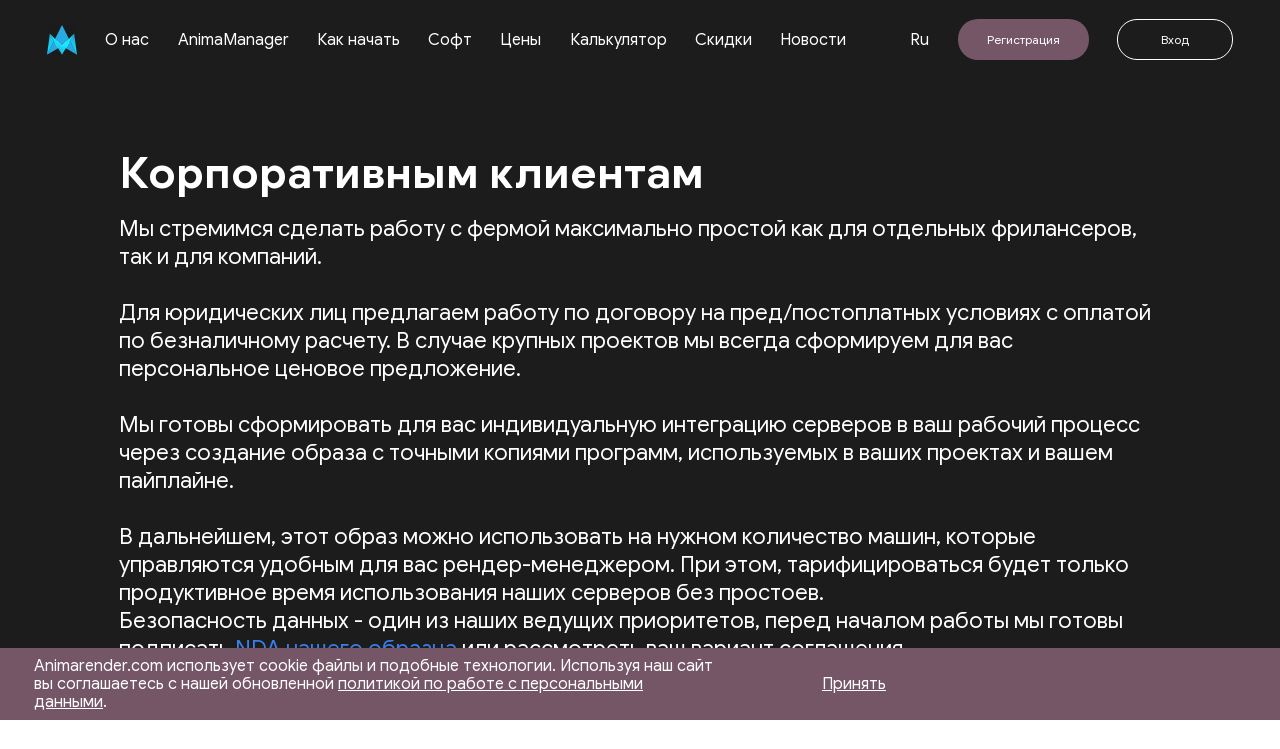

--- FILE ---
content_type: text/html; charset=utf-8
request_url: https://www.animarender.com/ru/clients
body_size: 51066
content:
<!doctype html>
<html data-n-head-ssr lang="ru-RU" data-n-head="%7B%22lang%22:%7B%22ssr%22:%22ru-RU%22%7D%7D">
    <head >
        
<!--        Google Tag Manager -->
            <script>!function(e,t,a,n,g){e[n]=e[n]||[],e[n].push({"gtm.start":(new Date).getTime(),event:"gtm.js"});var m=t.getElementsByTagName(a)[0],r=t.createElement(a);r.async=!0,r.src="https://www.googletagmanager.com/gtm.js?id=GTM-MW8FNWB",m.parentNode.insertBefore(r,m)}(window,document,"script","dataLayer")</script>
<!--        End Google Tag Manager -->
        
        <title>Клиенты | AnimaRender</title><meta data-n-head="ssr" charset="utf-8"><meta data-n-head="ssr" name="viewport" content="width=device-width, initial-scale=1"><meta data-n-head="ssr" data-hid="description" name="description" content="Важная информация для наших клиентов."><meta data-n-head="ssr" data-hid="i18n-og" property="og:locale" content="ru_RU"><meta data-n-head="ssr" data-hid="i18n-og-alt-en-US" property="og:locale:alternate" content="en_US"><meta data-n-head="ssr" data-hid="i18n-og-alt-hy-AM" property="og:locale:alternate" content="hy_AM"><meta data-n-head="ssr" data-hid="i18n-og-alt-kz-KZ" property="og:locale:alternate" content="kz_KZ"><link data-n-head="ssr" rel="icon" type="image/x-icon" href="/favicon.ico"><link data-n-head="ssr" rel="apple-touch-icon" sizes="180x180" href="/apple-touch-icon.png"><link data-n-head="ssr" data-hid="i18n-alt-en" rel="alternate" href="/en/clients" hreflang="en"><link data-n-head="ssr" data-hid="i18n-alt-en-US" rel="alternate" href="/en/clients" hreflang="en-US"><link data-n-head="ssr" data-hid="i18n-alt-ru" rel="alternate" href="/ru/clients" hreflang="ru"><link data-n-head="ssr" data-hid="i18n-alt-ru-RU" rel="alternate" href="/ru/clients" hreflang="ru-RU"><link data-n-head="ssr" data-hid="i18n-alt-hy" rel="alternate" href="/hy/clients" hreflang="hy"><link data-n-head="ssr" data-hid="i18n-alt-hy-AM" rel="alternate" href="/hy/clients" hreflang="hy-AM"><link data-n-head="ssr" data-hid="i18n-alt-kz" rel="alternate" href="/kz/clients" hreflang="kz"><link data-n-head="ssr" data-hid="i18n-alt-kz-KZ" rel="alternate" href="/kz/clients" hreflang="kz-KZ"><link data-n-head="ssr" data-hid="i18n-xd" rel="alternate" href="/en/clients" hreflang="x-default"><link data-n-head="ssr" data-hid="i18n-can" rel="canonical" href="/ru/clients"><link rel="preload" href="/_nuxt/45751bb.js" as="script"><link rel="preload" href="/_nuxt/1723f41.js" as="script"><link rel="preload" href="/_nuxt/078ab5f.js" as="script"><link rel="preload" href="/_nuxt/546357a.js" as="script"><link rel="preload" href="/_nuxt/fonts/Font-GoogleSans-Regular.803df2d.woff2" as="font" type="font/woff2" crossorigin><link rel="preload" href="/_nuxt/fonts/Font-GoogleSans-Regular.af22ed9.woff" as="font" type="font/woff" crossorigin><link rel="preload" href="/_nuxt/fonts/Font-GoogleSans-Bold.296439e.woff2" as="font" type="font/woff2" crossorigin><link rel="preload" href="/_nuxt/fonts/Font-GoogleSans-Bold.3b37e86.woff" as="font" type="font/woff" crossorigin><link rel="preload" href="/_nuxt/fonts/Font-ArianAmu.3481001.woff2" as="font" type="font/woff2" crossorigin><link rel="preload" href="/_nuxt/fonts/Font-ArianAmu.d39de17.woff" as="font" type="font/woff" crossorigin><link rel="preload" href="/_nuxt/1d35086.js" as="script"><style data-vue-ssr-id="0b3fb090:0 d06ce81e:0 a403b47a:0 7e56e4e3:0 5c346d62:0 467c42a5:0 9faa218a:0 1edf1d4d:0 a6ce8338:0 0dd5e188:0 618344d8:0 cbfcc1e6:0 86919a98:0 4245000e:0 773ef662:0 631e6223:0">*,:after,:before,html{margin:0;padding:0;box-sizing:border-box;font-family:"Google Sans","Arian AMU","sans-serif"}a{color:inherit;text-decoration:inherit}ol,ul{list-style:none}img{max-width:100%;height:auto}
@font-face{font-family:"Google Sans";src:local("Google Sans Regular"),local("GoogleSans-Regular"),url(/_nuxt/fonts/Font-GoogleSans-Regular.803df2d.woff2) format("woff2"),url(/_nuxt/fonts/Font-GoogleSans-Regular.af22ed9.woff) format("woff");font-weight:400;font-style:normal;font-display:swap}@font-face{font-family:"Google Sans";src:local("Google Sans Bold"),local("GoogleSans-Bold"),url(/_nuxt/fonts/Font-GoogleSans-Bold.296439e.woff2) format("woff2"),url(/_nuxt/fonts/Font-GoogleSans-Bold.3b37e86.woff) format("woff");font-weight:700;font-style:normal;font-display:swap}@font-face{font-family:"Arian AMU";src:local("Arian AMU"),url(/_nuxt/fonts/Font-ArianAmu.3481001.woff2) format("woff2"),url(/_nuxt/fonts/Font-ArianAmu.d39de17.woff) format("woff");font-weight:400;font-style:normal;font-display:swap}
/*! normalize.css v8.0.1 | MIT License | github.com/necolas/normalize.css */html{line-height:1.15;-webkit-text-size-adjust:100%}body{margin:0}main{display:block}h1{font-size:2em;margin:.67em 0}hr{box-sizing:content-box;height:0;overflow:visible}pre{font-family:monospace,monospace;font-size:1em}a{background-color:transparent}abbr[title]{border-bottom:none;text-decoration:underline;-webkit-text-decoration:underline dotted;text-decoration:underline dotted}b,strong{font-weight:bolder}code,kbd,samp{font-family:monospace,monospace;font-size:1em}small{font-size:80%}sub,sup{font-size:75%;line-height:0;position:relative;vertical-align:baseline}sub{bottom:-.25em}sup{top:-.5em}img{border-style:none}button,input,optgroup,select,textarea{font-family:inherit;font-size:100%;line-height:1.15;margin:0}button,input{overflow:visible}button,select{text-transform:none}[type=button],[type=reset],[type=submit],button{-webkit-appearance:button}[type=button]::-moz-focus-inner,[type=reset]::-moz-focus-inner,[type=submit]::-moz-focus-inner,button::-moz-focus-inner{border-style:none;padding:0}[type=button]:-moz-focusring,[type=reset]:-moz-focusring,[type=submit]:-moz-focusring,button:-moz-focusring{outline:1px dotted ButtonText}fieldset{padding:.35em .75em .625em}legend{box-sizing:border-box;color:inherit;display:table;max-width:100%;padding:0;white-space:normal}progress{vertical-align:baseline}textarea{overflow:auto}[type=checkbox],[type=radio]{box-sizing:border-box;padding:0}[type=number]::-webkit-inner-spin-button,[type=number]::-webkit-outer-spin-button{height:auto}[type=search]{-webkit-appearance:textfield;outline-offset:-2px}[type=search]::-webkit-search-decoration{-webkit-appearance:none}::-webkit-file-upload-button{-webkit-appearance:button;font:inherit}details{display:block}summary{display:list-item}[hidden],template{display:none}
.nuxt-progress{position:fixed;top:0;left:0;right:0;height:2px;width:0;opacity:1;transition:width .1s,opacity .4s;background-color:#000;z-index:999999}.nuxt-progress.nuxt-progress-notransition{transition:none}.nuxt-progress-failed{background-color:red}
*,:after,:before,html{margin:0;padding:0;box-sizing:border-box;font-family:"Google Sans","Arian AMU","sans-serif"}a{color:inherit;text-decoration:inherit}ol,ul{list-style:none}img{max-width:100%;height:auto}#__layout,#__nuxt,body,html{height:100%}#app{display:flex;flex-direction:column;min-height:100%}#app .content{flex:1 0 auto}#app .footer{flex:0 0 auto}
*[data-v-22509356],[data-v-22509356]:after,[data-v-22509356]:before,html[data-v-22509356]{margin:0;padding:0;box-sizing:border-box;font-family:"Google Sans","Arian AMU","sans-serif"}a[data-v-22509356]{color:inherit;text-decoration:inherit}ol[data-v-22509356],ul[data-v-22509356]{list-style:none}img[data-v-22509356]{max-width:100%;height:auto}.header[data-v-22509356]{display:flex;justify-content:center;width:100%;height:79px;transition:.3s;position:absolute;top:0;z-index:10}@media(max-width:1280px){.header[data-v-22509356]{padding:0 24px}}@media(max-width:1023px){.header[data-v-22509356]{height:72px}}.header-wrapper[data-v-22509356]{width:100%;max-width:1186px;display:flex;justify-content:space-between;align-items:center;margin:0 auto}.header .language-selector[data-v-22509356]{margin-left:5%;transition:.3s}@media(max-width:1280px){.header .language-selector[data-v-22509356]{margin-left:3%}}@media(max-width:1023px){.header .language-selector[data-v-22509356]{display:none}}.logo[data-v-22509356]{cursor:pointer}.nav-link[data-v-22509356]{transition:.3s}.nav-link[data-v-22509356]:hover{color:#3a7eeb}@media(max-width:1023px){.nav-link[data-v-22509356]{display:none!important}}.nav-link.sale[data-v-22509356]{display:flex;align-items:center;color:#fff!important;background-color:#3a7eeb;border-radius:20px;padding:8px}.nav-link.sale[data-v-22509356]:before{content:"";display:block;width:19px;height:20px;background-image:url("data:image/svg+xml;charset=utf-8,%3Csvg width='19' height='20' fill='none' xmlns='http://www.w3.org/2000/svg'%3E%3Cpath d='M12.74 11.111a.843.843 0 010 1.187.83.83 0 01-1.18 0 .843.843 0 010-1.187.83.83 0 011.18 0zM7.44 8.89a.843.843 0 000-1.187.83.83 0 00-1.18 0 .843.843 0 000 1.187.83.83 0 001.18 0zm10.664 4.831c-.684.268-1.37.537-2.057.797-.147.056-.22.12-.227.297-.027.755-.075 1.51-.113 2.266-.04.77-.664 1.227-1.411 1.027-.726-.194-1.454-.385-2.178-.587-.144-.04-.224-.004-.312.109-.46.587-.927 1.169-1.395 1.75-.51.634-1.255.635-1.772 0-.472-.578-.942-1.158-1.405-1.744-.092-.116-.175-.142-.315-.103-.7.199-1.407.365-2.1.584-.871.276-1.512-.366-1.504-1.104.007-.72-.074-1.443-.106-2.164-.007-.155-.055-.232-.206-.288-.713-.262-1.42-.54-2.129-.814-.682-.266-.927-.99-.537-1.613.404-.647.817-1.289 1.236-1.926.091-.139.094-.236 0-.376C1.16 9.21.755 8.581.352 7.953c-.425-.663-.2-1.38.527-1.67.698-.278 1.4-.55 2.103-.814.144-.055.198-.124.204-.287a61.98 61.98 0 01.111-2.266c.057-.805.629-1.207 1.61-.972.505.137 1.208.321 1.907.522.184.053.294.025.416-.134.444-.579.904-1.145 1.361-1.714.509-.632 1.268-.631 1.774-.002.463.575.93 1.146 1.388 1.726.101.128.188.165.352.118.714-.208 1.431-.4 2.149-.593.762-.205 1.38.25 1.422 1.04.038.746.084 1.492.116 2.239.007.156.061.237.205.29.68.253 1.357.519 2.038.772.8.297 1.045 1.015.582 1.739-.394.615-.785 1.23-1.188 1.838-.09.138-.098.232-.003.374.416.62.82 1.25 1.224 1.878.43.67.195 1.393-.545 1.683zM6.85 10.319a2.02 2.02 0 002.01-2.024 2.019 2.019 0 00-2.01-2.023c-1.108 0-2.01.908-2.01 2.023a2.019 2.019 0 002.01 2.024zm5.664-3.194a.495.495 0 00-.063-.693.487.487 0 00-.689.063l-5.276 6.396a.495.495 0 00.063.693.487.487 0 00.689-.063l5.276-6.396zm1.646 4.58a2.019 2.019 0 00-2.01-2.023 2.02 2.02 0 00-2.01 2.023 2.02 2.02 0 002.01 2.023 2.02 2.02 0 002.01-2.023z' fill='%23fff'/%3E%3C/svg%3E");margin-right:5px}.login-btn[data-v-22509356],.sign-btn[data-v-22509356]{display:flex;justify-content:center;align-items:center;height:41px;font-size:12px;line-height:15px;transition:.3s;border-radius:32px;cursor:pointer;-webkit-user-select:none;-moz-user-select:none;-ms-user-select:none;user-select:none}.login-btn[data-v-22509356]:active,.login-btn[data-v-22509356]:hover,.sign-btn[data-v-22509356]:active,.sign-btn[data-v-22509356]:hover{border:1px solid transparent!important;background-color:#755666;color:#fff}.login-btn[data-v-22509356]:active,.sign-btn[data-v-22509356]:active{box-shadow:inset 0 4px 10px rgba(0,0,0,.17)}.login-btn[data-v-22509356]:disabled,.sign-btn[data-v-22509356]:disabled{background-color:#755666;color:#fff;opacity:.5}@media(max-width:1023px){.login-btn[data-v-22509356],.sign-btn[data-v-22509356]{border:1px solid transparent!important;font-size:16px;line-height:20px}.login-btn[data-v-22509356]:hover,.sign-btn[data-v-22509356]:hover{border:1px solid #755666!important;color:#755666;background-color:transparent}.login-btn[data-v-22509356]:active,.sign-btn[data-v-22509356]:active{background-color:#755666;color:#fff;box-shadow:inset 0 4px 10px rgba(0,0,0,.17)}.login-btn[data-v-22509356]:disabled,.sign-btn[data-v-22509356]:disabled{background-color:#755666;color:#fff;opacity:.5}}@media(max-width:359px){.login-btn[data-v-22509356],.sign-btn[data-v-22509356]{width:160px;font-size:14px;line-height:18px}}.sign-btn[data-v-22509356]{width:131px;background-color:#755666;border:1px solid transparent!important}.sign-btn[data-v-22509356]:hover{background-color:#7d7761}.login-btn[data-v-22509356]{width:116px;background-color:transparent}.mobile-menu-btn[data-v-22509356]{width:46px;height:46px;cursor:pointer;display:none;align-items:center}@media(max-width:1023px){.mobile-menu-btn[data-v-22509356]{display:flex}}.white[data-v-22509356]{color:#fff}.white .login-btn[data-v-22509356],.white .sign-btn[data-v-22509356]{color:#fff;border:1px solid #fff}.black[data-v-22509356]{color:#1c1c1c}.black .login-btn[data-v-22509356],.black .sign-btn[data-v-22509356]{color:#1c1c1c;border:1px solid #1c1c1c}@media(max-width:1023px){.openedMobileMenu[data-v-22509356]{color:#1c1c1c!important;position:fixed;background-color:#fff}.openedMobileMenu .login-btn[data-v-22509356],.openedMobileMenu .sign-btn[data-v-22509356]{color:#1c1c1c!important;border:1px solid #1c1c1c!important}}
*[data-v-cb7d8262],[data-v-cb7d8262]:after,[data-v-cb7d8262]:before,html[data-v-cb7d8262]{margin:0;padding:0;box-sizing:border-box;font-family:"Google Sans","Arian AMU","sans-serif"}a[data-v-cb7d8262]{color:inherit;text-decoration:inherit}ol[data-v-cb7d8262],ul[data-v-cb7d8262]{list-style:none}img[data-v-cb7d8262]{max-width:100%;height:auto}.active[data-v-cb7d8262]{color:#755666!important}
*[data-v-14e422ee],[data-v-14e422ee]:after,[data-v-14e422ee]:before,html[data-v-14e422ee]{margin:0;padding:0;box-sizing:border-box;font-family:"Google Sans","Arian AMU","sans-serif"}a[data-v-14e422ee]{color:inherit;text-decoration:inherit}ol[data-v-14e422ee],ul[data-v-14e422ee]{list-style:none}img[data-v-14e422ee]{max-width:100%;height:auto}.icon[data-v-14e422ee]{background-repeat:no-repeat;background-size:contain;background-position:50%}.icon[data-v-14e422ee]:focus{outline:none}.logo[data-v-14e422ee]{width:30px;height:30px;background-image:url(/_nuxt/img/logo.c833fdb.svg)}.burger-menu-black[data-v-14e422ee],.burger-menu-white[data-v-14e422ee]{position:relative;width:30px;height:3px}.burger-menu-black[data-v-14e422ee]:after,.burger-menu-black[data-v-14e422ee]:before,.burger-menu-white[data-v-14e422ee]:after,.burger-menu-white[data-v-14e422ee]:before{content:"";position:absolute;width:30px;height:3px}.burger-menu-black[data-v-14e422ee]:before,.burger-menu-white[data-v-14e422ee]:before{top:-8px}.burger-menu-black[data-v-14e422ee]:after,.burger-menu-white[data-v-14e422ee]:after{bottom:-8px}.burger-menu-white[data-v-14e422ee],.burger-menu-white[data-v-14e422ee]:after,.burger-menu-white[data-v-14e422ee]:before{background-color:#fff}.burger-menu-black[data-v-14e422ee],.burger-menu-black[data-v-14e422ee]:after,.burger-menu-black[data-v-14e422ee]:before{background-color:#1c1c1c}.mobile-menu-black[data-v-14e422ee],.mobile-menu-white[data-v-14e422ee]{position:relative;width:46px;height:46px;border-radius:50%;background-color:rgba(149,152,167,.6);transition:.3s}.mobile-menu-black[data-v-14e422ee]:after,.mobile-menu-black[data-v-14e422ee]:before,.mobile-menu-white[data-v-14e422ee]:after,.mobile-menu-white[data-v-14e422ee]:before{content:"";position:absolute;top:50%;left:50%;transform:translate(-50%,-50%);transition:.3s}.mobile-menu-black[data-v-14e422ee]:before,.mobile-menu-white[data-v-14e422ee]:before{width:14px;height:2px}.mobile-menu-black[data-v-14e422ee]:after,.mobile-menu-white[data-v-14e422ee]:after{width:2px;height:14px}.mobile-menu-black.active[data-v-14e422ee],.mobile-menu-white.active[data-v-14e422ee]{background-color:transparent}.mobile-menu-black.active[data-v-14e422ee]:after,.mobile-menu-black.active[data-v-14e422ee]:before,.mobile-menu-white.active[data-v-14e422ee]:after,.mobile-menu-white.active[data-v-14e422ee]:before{transform:translate(-50%,-50%) rotate(45deg)}.mobile-menu-white[data-v-14e422ee]:after,.mobile-menu-white[data-v-14e422ee]:before{background-color:#fff}.mobile-menu-black[data-v-14e422ee]:after,.mobile-menu-black[data-v-14e422ee]:before{background-color:#1c1c1c}.instagram[data-v-14e422ee]{width:18px;height:18px;background-image:url(/_nuxt/img/instagram.67e7d1d.svg)}.vk[data-v-14e422ee]{width:25px;height:17px;background-image:url(/_nuxt/img/vk.723ec3e.svg)}.skype[data-v-14e422ee]{background-image:url(/_nuxt/img/skype.02afbc3.svg)}.email[data-v-14e422ee],.skype[data-v-14e422ee]{width:17px;height:17px}.email[data-v-14e422ee]{background-image:url([data-uri])}.facebook[data-v-14e422ee]{background-image:url([data-uri])}.facebook[data-v-14e422ee],.telegram[data-v-14e422ee]{width:17px;height:17px}.telegram[data-v-14e422ee]{background-image:url(/_nuxt/img/telegram.cb67087.svg)}.paypal[data-v-14e422ee]{width:35px;height:22px;background-image:url(/_nuxt/img/paypal.7367c35.svg)}.visa[data-v-14e422ee]{background-image:url(/_nuxt/img/visa.00aca5f.svg)}.mastercard[data-v-14e422ee],.visa[data-v-14e422ee]{width:34px;height:22px}.mastercard[data-v-14e422ee]{background-image:url(/_nuxt/img/mastercard.0b25580.svg)}.mir[data-v-14e422ee]{background-image:url(/_nuxt/img/mir.524e9a7.svg)}.mir[data-v-14e422ee],.yandex[data-v-14e422ee]{width:34px;height:22px}.yandex[data-v-14e422ee]{background-image:url(/_nuxt/img/yandex.7fd8923.svg)}.american-express[data-v-14e422ee]{width:34px;height:22px;background-image:url(/_nuxt/img/american-express.7ddf89a.svg)}.arca[data-v-14e422ee]{width:34px;height:22px;background-image:url(/_nuxt/img/arca.80ce57e.svg)}.max[data-v-14e422ee]{width:83px;height:132px;background-image:url(/_nuxt/img/max.ec649ac.png)}.c4d[data-v-14e422ee]{height:205px;background-image:url(/_nuxt/img/c4d.0846250.png)}.c4d[data-v-14e422ee],.maya[data-v-14e422ee]{width:200px}.maya[data-v-14e422ee]{height:190px;background-image:url(/_nuxt/img/maya.59f4f2a.png)}.aae[data-v-14e422ee]{width:91px;height:91px;background-image:url(/_nuxt/img/aae.c5364e5.svg)}.blender[data-v-14e422ee]{width:200px;height:170px;background-image:url(/_nuxt/img/blender.d163523.png)}.houdini[data-v-14e422ee]{width:200px;height:192px;background-image:url(/_nuxt/img/houdini.35fceac.png)}.octane[data-v-14e422ee]{width:100px;height:114px;background-image:url(/_nuxt/img/octane.c6415bc.png)}.octane_white[data-v-14e422ee]{width:100px;height:113px;background-image:url(/_nuxt/img/octane-white.7c1857e.png)}.redshift[data-v-14e422ee]{width:158px;height:181px;background-image:url(/_nuxt/img/redshift.9d59cf7.png)}.corona[data-v-14e422ee]{width:200px;height:199px;background-image:url(/_nuxt/img/corona.d24ed9c.png)}.v-ray[data-v-14e422ee]{width:200px;height:200px;background-image:url(/_nuxt/img/v-ray.ecbd402.png)}.arnold[data-v-14e422ee]{width:200px;height:189px;background-image:url(/_nuxt/img/arnold.c2db7e3.png)}.mental-ray[data-v-14e422ee]{width:200px;height:231px;background-image:url(/_nuxt/img/mental-ray.6c43296.png)}.other-renderer[data-v-14e422ee]{width:113px;height:84px;background-image:url(/_nuxt/img/other-renderer.0f98191.svg)}.true[data-v-14e422ee]{width:26px;height:23px;background-image:url([data-uri])}.false[data-v-14e422ee]{width:22px;height:3px;background-image:url([data-uri])}
*[data-v-ea05ae9e],[data-v-ea05ae9e]:after,[data-v-ea05ae9e]:before,html[data-v-ea05ae9e]{margin:0;padding:0;box-sizing:border-box;font-family:"Google Sans","Arian AMU","sans-serif"}a[data-v-ea05ae9e]{color:inherit;text-decoration:inherit}ol[data-v-ea05ae9e],ul[data-v-ea05ae9e]{list-style:none}img[data-v-ea05ae9e]{max-width:100%;height:auto}.language[data-v-ea05ae9e]{display:flex;position:relative;cursor:pointer}.language__current.loading[data-v-ea05ae9e]{position:relative;color:transparent}.language__current.loading[data-v-ea05ae9e]:before{content:"";width:20px;height:20px;border-radius:50%;position:absolute;border:1px solid hsla(0,0%,39.2%,.2);border-left-color:#646464;transform:translateZ(0);-webkit-animation:loaderAnimation-data-v-ea05ae9e 1.1s linear infinite;animation:loaderAnimation-data-v-ea05ae9e 1.1s linear infinite;flex-shrink:0}@-webkit-keyframes loaderAnimation-data-v-ea05ae9e{0%{transform:rotate(0deg)}to{transform:rotate(1turn)}}@keyframes loaderAnimation-data-v-ea05ae9e{0%{transform:rotate(0deg)}to{transform:rotate(1turn)}}.language__selector[data-v-ea05ae9e]{position:absolute;top:calc(100% + 5px);left:0}.language__item[data-v-ea05ae9e]:not(:last-of-type){margin-bottom:5px}@media(max-width:1023px){.language__selector[data-v-ea05ae9e]{display:flex;position:static;margin-left:16px}.language__item[data-v-ea05ae9e]:not(:last-of-type){margin-bottom:0;margin-right:16px}}
*[data-v-94a52e58],[data-v-94a52e58]:after,[data-v-94a52e58]:before,html[data-v-94a52e58]{margin:0;padding:0;box-sizing:border-box;font-family:"Google Sans","Arian AMU","sans-serif"}a[data-v-94a52e58]{color:inherit;text-decoration:inherit}ol[data-v-94a52e58],ul[data-v-94a52e58]{list-style:none}img[data-v-94a52e58]{max-width:100%;height:auto}.fade-enter-active[data-v-94a52e58],.fade-leave-active[data-v-94a52e58]{transition:opacity .5s}.fade-enter[data-v-94a52e58],.fade-leave-to[data-v-94a52e58]{opacity:0}.slide-enter-active[data-v-94a52e58]{-webkit-animation:slide-data-v-94a52e58 .5s;animation:slide-data-v-94a52e58 .5s}.slide-leave-active[data-v-94a52e58]{animation:slide-data-v-94a52e58 .5s reverse}@-webkit-keyframes slide-data-v-94a52e58{0%{top:72px;left:-100%}to{top:72px;left:0}}@keyframes slide-data-v-94a52e58{0%{top:72px;left:-100%}to{top:72px;left:0}}.mobile_menu_wrapper[data-v-94a52e58]{width:100%;min-height:calc(100vh - 72px);position:fixed;left:0;top:72px;z-index:-1}@media(min-width:1024px){.mobile_menu_wrapper[data-v-94a52e58]{display:none}}.mobile_menu_overflow[data-v-94a52e58]{width:100%;height:100%;position:fixed;background:rgba(0,0,0,.25)}.mobile_menu[data-v-94a52e58]{width:100%;max-width:414px;height:calc(100% - 72px);background-color:#fff;display:flex;flex-direction:column;position:fixed;left:0;padding:44px 34px;overflow:auto}.mobile_menu .nav-link[data-v-94a52e58]{width:-webkit-fit-content;width:-moz-fit-content;width:fit-content;font-size:18px;font-weight:700;color:#1c1c1c}.mobile_menu .nav-link[data-v-94a52e58]:not(:last-of-type){margin-bottom:30px}.mobile_menu .nav-link.sale[data-v-94a52e58]{display:flex;align-items:center;color:#fff!important;background-color:#3a7eeb;border-radius:20px;padding:8px}.mobile_menu .nav-link.sale[data-v-94a52e58]:before{content:"";display:block;width:19px;height:20px;background-image:url("data:image/svg+xml;charset=utf-8,%3Csvg width='19' height='20' fill='none' xmlns='http://www.w3.org/2000/svg'%3E%3Cpath d='M12.74 11.111a.843.843 0 010 1.187.83.83 0 01-1.18 0 .843.843 0 010-1.187.83.83 0 011.18 0zM7.44 8.89a.843.843 0 000-1.187.83.83 0 00-1.18 0 .843.843 0 000 1.187.83.83 0 001.18 0zm10.664 4.831c-.684.268-1.37.537-2.057.797-.147.056-.22.12-.227.297-.027.755-.075 1.51-.113 2.266-.04.77-.664 1.227-1.411 1.027-.726-.194-1.454-.385-2.178-.587-.144-.04-.224-.004-.312.109-.46.587-.927 1.169-1.395 1.75-.51.634-1.255.635-1.772 0-.472-.578-.942-1.158-1.405-1.744-.092-.116-.175-.142-.315-.103-.7.199-1.407.365-2.1.584-.871.276-1.512-.366-1.504-1.104.007-.72-.074-1.443-.106-2.164-.007-.155-.055-.232-.206-.288-.713-.262-1.42-.54-2.129-.814-.682-.266-.927-.99-.537-1.613.404-.647.817-1.289 1.236-1.926.091-.139.094-.236 0-.376C1.16 9.21.755 8.581.352 7.953c-.425-.663-.2-1.38.527-1.67.698-.278 1.4-.55 2.103-.814.144-.055.198-.124.204-.287a61.98 61.98 0 01.111-2.266c.057-.805.629-1.207 1.61-.972.505.137 1.208.321 1.907.522.184.053.294.025.416-.134.444-.579.904-1.145 1.361-1.714.509-.632 1.268-.631 1.774-.002.463.575.93 1.146 1.388 1.726.101.128.188.165.352.118.714-.208 1.431-.4 2.149-.593.762-.205 1.38.25 1.422 1.04.038.746.084 1.492.116 2.239.007.156.061.237.205.29.68.253 1.357.519 2.038.772.8.297 1.045 1.015.582 1.739-.394.615-.785 1.23-1.188 1.838-.09.138-.098.232-.003.374.416.62.82 1.25 1.224 1.878.43.67.195 1.393-.545 1.683zM6.85 10.319a2.02 2.02 0 002.01-2.024 2.019 2.019 0 00-2.01-2.023c-1.108 0-2.01.908-2.01 2.023a2.019 2.019 0 002.01 2.024zm5.664-3.194a.495.495 0 00-.063-.693.487.487 0 00-.689.063l-5.276 6.396a.495.495 0 00.063.693.487.487 0 00.689-.063l5.276-6.396zm1.646 4.58a2.019 2.019 0 00-2.01-2.023 2.02 2.02 0 00-2.01 2.023 2.02 2.02 0 002.01 2.023 2.02 2.02 0 002.01-2.023z' fill='%23fff'/%3E%3C/svg%3E");margin-right:5px}.mobile_menu .language-selector[data-v-94a52e58]{font-size:18px;line-height:23px;font-weight:700;margin-top:67px}
*[data-v-1702eade],[data-v-1702eade]:after,[data-v-1702eade]:before,html[data-v-1702eade]{margin:0;padding:0;box-sizing:border-box;font-family:"Google Sans","Arian AMU","sans-serif"}a[data-v-1702eade]{color:inherit;text-decoration:inherit}ol[data-v-1702eade],ul[data-v-1702eade]{list-style:none}img[data-v-1702eade]{max-width:100%;height:auto}.page h1[data-v-1702eade]{font-weight:700;font-size:44px;line-height:48px}@media(max-width:800px){.page h1[data-v-1702eade]{font-size:22px;line-height:28px}}.page h2[data-v-1702eade]{font-weight:700;font-size:36px;line-height:43px}@media(max-width:800px){.page h2[data-v-1702eade]{font-size:22px;line-height:28px}}.page h3[data-v-1702eade]{font-weight:700;font-size:28px;line-height:31px}@media(max-width:800px){.page h3[data-v-1702eade]{font-size:22px;line-height:28px}}.page .white-text[data-v-1702eade]{color:#fff}.page .darkpink-text[data-v-1702eade]{color:#755666}.page[data-v-1702eade]  a{color:#3a7eeb}.hero[data-v-1702eade]{background-color:#1c1c1c;padding:150px 24px 102px}@media(max-width:800px){.hero[data-v-1702eade]{padding:110px 24px 78px}}.hero__text-wrapper[data-v-1702eade]{max-width:1042px;margin:0 auto}.hero__text[data-v-1702eade]{margin-top:17px;font-size:22px;line-height:28px}@media(max-width:800px){.hero__text[data-v-1702eade]{font-size:18px;line-height:23px}}.hero__btn[data-v-1702eade]{margin-top:39px}.our-clients[data-v-1702eade]{display:flex;flex-direction:column;align-items:center;padding:74px 0 113px}@media(max-width:800px){.our-clients[data-v-1702eade]{padding:50px 0 65px}}.our-clients__title[data-v-1702eade]{margin-bottom:15px}.page-footer[data-v-1702eade]{background-color:#1c1c1c;padding-top:59px}@media(max-width:800px){.page-footer[data-v-1702eade]{padding-top:46px}}.page-footer__wrapper[data-v-1702eade]{max-width:1042px;margin:0 auto}@media(max-width:1100px){.page-footer__wrapper[data-v-1702eade]{margin:0 24px}}.page-footer__text[data-v-1702eade]{font-size:22px;line-height:28px;margin:14px 0 26px}@media(max-width:800px){.page-footer__text[data-v-1702eade]{font-size:16px;line-height:20px;margin:10px 0 16px}}.page-footer__btn[data-v-1702eade]{margin-bottom:59px}@media(max-width:480px){.page-footer__btn[data-v-1702eade]{margin-bottom:22px}}
*[data-v-5fd5111a],[data-v-5fd5111a]:after,[data-v-5fd5111a]:before,html[data-v-5fd5111a]{margin:0;padding:0;box-sizing:border-box;font-family:"Google Sans","Arian AMU","sans-serif"}a[data-v-5fd5111a]{color:inherit;text-decoration:inherit}ol[data-v-5fd5111a],ul[data-v-5fd5111a]{list-style:none}img[data-v-5fd5111a]{max-width:100%;height:auto}.base-button[data-v-5fd5111a]{width:184px;height:51px;padding:0 10px;position:relative;display:flex;justify-content:center;align-items:center;background-color:#755666;border-radius:25.5px;cursor:pointer;-webkit-user-select:none;-moz-user-select:none;-ms-user-select:none;user-select:none;color:#fff;font-weight:700;font-size:14px;line-height:18px;text-align:center;transition:.3s}.base-button[data-v-5fd5111a]:active,.base-button[data-v-5fd5111a]:hover{background-color:#7d7761}.base-button[data-v-5fd5111a]:active{box-shadow:inset 0 4px 10px rgba(0,0,0,.17)}.base-button[data-v-5fd5111a]:disabled{opacity:.5}.base-button.transparent[data-v-5fd5111a]{background-color:transparent;border:2px solid transparent}.base-button.transparent[data-v-5fd5111a]:hover{color:#755666;border:2px solid #755666}.base-button.transparent[data-v-5fd5111a]:active{background-color:#755666;color:#fff;box-shadow:inset 0 4px 10px rgba(0,0,0,.17)}.base-button.transparent[data-v-5fd5111a]:disabled{background-color:#755666;color:#fff;opacity:.5}@media(max-width:800px){.base-button.transparent[data-v-5fd5111a]{border:2px solid #fff}.base-button.transparent[data-v-5fd5111a]:active,.base-button.transparent[data-v-5fd5111a]:hover{background-color:#755666;color:#fff}.base-button.transparent[data-v-5fd5111a]:active{box-shadow:inset 0 4px 10px rgba(0,0,0,.17)}.base-button.transparent[data-v-5fd5111a]:disabled{background-color:#755666;color:#fff;opacity:.5}}.base-button.text_color_main[data-v-5fd5111a]{color:#755666}.base-button.loading[data-v-5fd5111a]{color:transparent!important}.base-button.loading[data-v-5fd5111a]:after{-webkit-animation:spinAround-data-v-5fd5111a .5s linear infinite;animation:spinAround-data-v-5fd5111a .5s linear infinite;border-radius:50%;border-color:transparent transparent #fff #fff;border-style:solid;border-width:2px;content:"";display:block;height:1.5em;width:1.5em;position:absolute;top:50%;left:50%}@-webkit-keyframes spinAround-data-v-5fd5111a{0%{transform:translate(-50%,-50%) rotate(0)}to{transform:translate(-50%,-50%) rotate(359deg)}}@keyframes spinAround-data-v-5fd5111a{0%{transform:translate(-50%,-50%) rotate(0)}to{transform:translate(-50%,-50%) rotate(359deg)}}
*[data-v-314f6b74],[data-v-314f6b74]:after,[data-v-314f6b74]:before,html[data-v-314f6b74]{margin:0;padding:0;box-sizing:border-box;font-family:"Google Sans","Arian AMU","sans-serif"}a[data-v-314f6b74]{color:inherit;text-decoration:inherit}ol[data-v-314f6b74],ul[data-v-314f6b74]{list-style:none}img[data-v-314f6b74]{max-width:100%;height:auto}.clients-logos[data-v-314f6b74]{max-width:1028px;display:flex;flex-wrap:wrap;justify-content:center}.clients-logos .logo[data-v-314f6b74]{display:flex;justify-content:center;align-items:center;width:200px;height:auto;margin:30px 0}@media(max-width:800px){.clients-logos .logo[data-v-314f6b74]{width:175px}}@media(max-width:380px){.clients-logos .logo[data-v-314f6b74]{width:150px}}
*[data-v-3ca10b56],[data-v-3ca10b56]:after,[data-v-3ca10b56]:before,html[data-v-3ca10b56]{margin:0;padding:0;box-sizing:border-box;font-family:"Google Sans","Arian AMU","sans-serif"}a[data-v-3ca10b56]{color:inherit;text-decoration:inherit}ol[data-v-3ca10b56],ul[data-v-3ca10b56]{list-style:none}img[data-v-3ca10b56]{max-width:100%;height:auto}.slideshow[data-v-3ca10b56]{display:flex;flex-direction:column;position:relative;overflow:hidden;width:100%;height:335px}@media(max-width:480px){.slideshow[data-v-3ca10b56]{height:187px}}.slideshow__row[data-v-3ca10b56]{-webkit-animation-duration:10s;animation-duration:10s;-webkit-animation-iteration-count:infinite;animation-iteration-count:infinite;-webkit-animation-timing-function:linear;animation-timing-function:linear;-webkit-animation-name:slideshow-data-v-3ca10b56;animation-name:slideshow-data-v-3ca10b56}.slideshow__numbers-row[data-v-3ca10b56],.slideshow__row[data-v-3ca10b56]{display:flex;flex-direction:row;align-items:center}.slideshow__numbers-row[data-v-3ca10b56],.slideshow__numbers-row .image-wrapper[data-v-3ca10b56],.slideshow__numbers-row img[data-v-3ca10b56]{height:0}.slideshow .image-wrapper[data-v-3ca10b56]{position:relative;flex-shrink:0;max-height:335px}@media(max-width:480px){.slideshow .image-wrapper[data-v-3ca10b56]{max-height:187px}}.slideshow .image-wrapper[data-v-3ca10b56]  img{height:335px;width:auto;margin-right:10px}@media(max-width:480px){.slideshow .image-wrapper[data-v-3ca10b56]  img{height:187px}}.slideshow .image-wrapper[data-v-3ca10b56]:before{display:block;position:absolute;bottom:20px;right:37px;font-size:13px;line-height:17px;color:#f7f8fa}@media(max-width:800px){.slideshow .image-wrapper[data-v-3ca10b56]:before{font-size:10px;line-height:14px;bottom:10px;right:18px}}.slideshow .sign_black[data-v-3ca10b56]:before{color:#000}.slideshow .sign_chumakov[data-v-3ca10b56]:before{content:"©Chumakov VFX"}.slideshow .sign_wireframe[data-v-3ca10b56]:before{content:"©Wireframe"}.slideshow .sign_zheeshee[data-v-3ca10b56]:before{content:"©www.zheeshee.ru"}@-webkit-keyframes slideshow-data-v-3ca10b56{0%{transform:translateX(0)}to{transform:translateX(-50%)}}@keyframes slideshow-data-v-3ca10b56{0%{transform:translateX(0)}to{transform:translateX(-50%)}}@-webkit-keyframes homepage_AnimateLeft_9JWE5-data-v-3ca10b56{0%{transform:translateX(0)}to{transform:translateX(-50%)}}@keyframes homepage_AnimateLeft_9JWE5-data-v-3ca10b56{0%{transform:translateX(0)}to{transform:translateX(-50%)}}
*[data-v-6577b3d4],[data-v-6577b3d4]:after,[data-v-6577b3d4]:before,html[data-v-6577b3d4]{margin:0;padding:0;box-sizing:border-box;font-family:"Google Sans","Arian AMU","sans-serif"}a[data-v-6577b3d4]{color:inherit;text-decoration:inherit}ol[data-v-6577b3d4],ul[data-v-6577b3d4]{list-style:none}img[data-v-6577b3d4]{max-width:100%;height:auto}.footer[data-v-6577b3d4]{width:100%;background-color:#f7f8fa;color:#6c757d;font-weight:400;font-size:16px;padding-top:50px}@media(max-width:1440px){.footer[data-v-6577b3d4]{font-size:13px}}@media(max-width:1023px){.footer[data-v-6577b3d4]{padding-top:45px}}.footer-content[data-v-6577b3d4]{margin:0 128px}@media(max-width:899px){.footer-content[data-v-6577b3d4]{margin:0 40px}}.footer .logo[data-v-6577b3d4]{width:30px;height:30px;cursor:pointer;margin-bottom:30px}@media(max-width:1023px){.footer .logo[data-v-6577b3d4]{display:none}}.footer-main[data-v-6577b3d4]{display:flex;justify-content:space-between;border-bottom:1px solid rgba(149,152,167,.2);padding-bottom:15px}@media(max-width:640px){.footer-main[data-v-6577b3d4]{flex-direction:column}}.footer-main .navigation[data-v-6577b3d4]{display:flex}@media(max-width:1023px){.footer-main .navigation[data-v-6577b3d4]{flex-direction:column}}.footer-main .navigation__col[data-v-6577b3d4]{display:flex;flex-direction:column;margin-right:35px}.footer-main .navigation__col a[data-v-6577b3d4]{transition:all .3s;margin-bottom:5px}.footer-main .navigation__col a[data-v-6577b3d4]:hover{color:#3a7eeb}.footer-main .navigation__item[data-v-6577b3d4]{width:-webkit-fit-content;width:-moz-fit-content;width:fit-content}.footer-main .navigation .fasie[data-v-6577b3d4]{margin-bottom:5px}@media(max-width:640px){.footer-main .info[data-v-6577b3d4]{margin-top:30px}}.footer-main .info p[data-v-6577b3d4]:not(:last-child){margin-bottom:5px}.footer-bottom[data-v-6577b3d4]{display:flex;justify-content:space-between;padding:20px 0 5px}@media(max-width:899px){.footer-bottom[data-v-6577b3d4]{flex-direction:column}}.footer-bottom .socials[data-v-6577b3d4]{display:flex;width:30%}@media(max-width:899px){.footer-bottom .socials[data-v-6577b3d4]{align-items:flex-start;width:100%}}.footer-bottom .socials-icon[data-v-6577b3d4]{cursor:pointer;margin:0 5px}.footer-bottom .payments[data-v-6577b3d4]{display:flex;flex-direction:column;align-items:center;text-align:center;width:40%;font-size:10px;line-height:13px}@media(max-width:899px){.footer-bottom .payments[data-v-6577b3d4]{align-items:flex-start;text-align:left;font-size:12px;width:100%;margin:20px 0}}.footer-bottom .payments_icons[data-v-6577b3d4]{display:flex;margin-bottom:10px}.footer-bottom .payments_icons .icon[data-v-6577b3d4]:not(:last-child){margin-right:10px}.footer-bottom .copyright[data-v-6577b3d4]{display:flex;justify-content:flex-end;text-align:center;width:30%;font-size:12px;line-height:16px}@media(max-width:899px){.footer-bottom .copyright[data-v-6577b3d4]{justify-content:flex-start;text-align:left;width:100%}}
*[data-v-11e6aefe],[data-v-11e6aefe]:after,[data-v-11e6aefe]:before,html[data-v-11e6aefe]{margin:0;padding:0;box-sizing:border-box;font-family:"Google Sans","Arian AMU","sans-serif"}a[data-v-11e6aefe]{color:inherit;text-decoration:inherit}ol[data-v-11e6aefe],ul[data-v-11e6aefe]{list-style:none}img[data-v-11e6aefe]{max-width:100%;height:auto}.cookie[data-v-11e6aefe]{position:fixed;bottom:0;width:100%;min-height:72px;padding-right:360px;z-index:10000;background-color:#755666}@media(max-width:1023px){.cookie[data-v-11e6aefe]{padding-right:100px}}@media(max-width:800px){.cookie[data-v-11e6aefe]{padding-right:0}}.cookie__wrapper[data-v-11e6aefe]{display:flex;justify-content:space-between;align-items:center;margin:0 auto;width:100%;max-width:900px;height:100%;min-height:inherit;color:#fff}@media(max-width:800px){.cookie__wrapper[data-v-11e6aefe]{flex-direction:column}}.cookie__text[data-v-11e6aefe]{font-size:16px;line-height:18px;max-width:685px;margin:0 24px}@media(max-width:800px){.cookie__text[data-v-11e6aefe]{max-width:400px;font-size:13px;line-height:16px;margin:24px}}.cookie__btn[data-v-11e6aefe],.cookie__text[data-v-11e6aefe]  a{text-decoration:underline}.cookie__btn[data-v-11e6aefe]{margin:0 24px;cursor:pointer}@media(max-width:800px){.cookie__btn[data-v-11e6aefe]{margin:24px}}</style>
    </head>
    <body >
        
        <!-- Google Tag Manager (noscript) -->
        <noscript><iframe src="https://www.googletagmanager.com/ns.html?id=GTM-MW8FNWB" height="0" width="0" style="display:none;visibility:hidden"></iframe></noscript>
        <!-- End Google Tag Manager (noscript) -->
        
        <div data-server-rendered="true" id="__nuxt"><!----><div id="__layout"><div id="app"><header class="header white" data-v-22509356><div class="header-wrapper" data-v-22509356><a href="/ru" data-v-cb7d8262 data-v-cb7d8262 data-v-22509356><div class="logo" data-v-22509356><div class="icon logo" data-v-14e422ee data-v-22509356></div></div></a> <a href="/ru/about" class="nav-link" data-v-cb7d8262 data-v-cb7d8262 data-v-22509356>О нас</a> <a href="/ru/animamanager" class="nav-link" data-v-cb7d8262 data-v-cb7d8262 data-v-22509356>AnimaManager</a> <a href="/ru/start" class="nav-link" data-v-cb7d8262 data-v-cb7d8262 data-v-22509356>Как начать</a> <a href="/ru/software" class="nav-link" data-v-cb7d8262 data-v-cb7d8262 data-v-22509356>Софт</a> <a href="/ru/prices" class="nav-link" data-v-cb7d8262 data-v-cb7d8262 data-v-22509356>Цены</a> <a href="/ru/calculator" class="nav-link" data-v-cb7d8262 data-v-cb7d8262 data-v-22509356>Калькулятор</a> <a href="/ru/discounts" class="nav-link" data-v-cb7d8262 data-v-cb7d8262 data-v-22509356>Скидки</a> <a href="/ru/news" class="nav-link" data-v-cb7d8262 data-v-cb7d8262 data-v-22509356>Новости</a> <div class="language language-selector" data-v-ea05ae9e data-v-22509356><p class="language__current" data-v-ea05ae9e>Ru</p> <!----></div> <a href="https://account.animarender.com/registration" target="_blank" data-v-22509356><div class="sign-btn" data-v-22509356>Регистрация</div></a> <a href="https://account.animarender.com/login" target="_blank" data-v-22509356><div class="login-btn" data-v-22509356>Вход</div></a> <div class="mobile-menu-btn" data-v-22509356><div class="icon mobile-menu-white" data-v-14e422ee data-v-22509356></div></div></div> <div class="mobile_menu_wrapper" style="display:none;" data-v-94a52e58 data-v-22509356><!----> <!----></div></header> <main class="content"><div class="page" data-v-1702eade><section class="hero" data-v-1702eade><div class="hero__text-wrapper" data-v-1702eade><h1 class="hero__title white-text" data-v-1702eade>Корпоративным клиентам</h1> <div class="hero__text white-text" data-v-1702eade>Мы стремимся сделать работу с фермой максимально простой как для отдельных фрилансеров, так и для компаний.<br/><br/>Для юридических лиц предлагаем работу по договору на пред/постоплатных условиях с оплатой по безналичному расчету. В случае крупных проектов мы всегда сформируем для вас персональное ценовое предложение.<br/><br/>Мы готовы сформировать для вас индивидуальную интеграцию серверов в ваш рабочий процесс через создание образа с точными копиями программ, используемых в ваших проектах и вашем пайплайне.<br/><br/>В дальнейшем, этот образ можно использовать на нужном количество машин, которые управляются удобным для вас рендер-менеджером. При этом, тарифицироваться будет только продуктивное время использования наших серверов без простоев.<br/>Безопасность данных - один из наших ведущих приоритетов, перед началом работы мы готовы подписать <a href='/doc/ru/nda.docx' target='_blank'>NDA нашего образца</a>  или рассмотреть ваш вариант соглашения.<br/><br/>Свяжитесь с нами для обсуждения подробных условий интеграции.</div> <div onclick="window.$openJivochat()" class="base-button hero__btn" data-v-5fd5111a data-v-1702eade>Связаться</div></div></section> <section class="our-clients" data-v-1702eade><h2 class="our-clients__title" data-v-1702eade>Наши клиенты</h2> <div class="clients-logos" data-v-314f6b74 data-v-1702eade><a href="https://argunov.studio" target="_blank" class="logo" data-v-314f6b74><picture data-v-05622366 data-v-314f6b74><source type="image/webp" srcset="/_ipx/images/clients_logos/clients_argunov.png?f=webp&amp;s=119_60 119w" sizes="119px" data-v-05622366> <img src="/_ipx/images/clients_logos/clients_argunov.png?f=jpg&amp;s=119_60" srcset="/_ipx/images/clients_logos/clients_argunov.png?f=jpg&amp;s=119_60 119w" sizes="119px" width="119" height="60" alt="logo" loading="lazy" data-v-05622366></picture></a> <a href="http://zheeshee.ru" target="_blank" class="logo" data-v-314f6b74><picture data-v-05622366 data-v-314f6b74><source type="image/webp" srcset="/_ipx/images/clients_logos/clients_zheeshee.png?f=webp&amp;s=136_55 136w" sizes="136px" data-v-05622366> <img src="/_ipx/images/clients_logos/clients_zheeshee.png?f=jpg&amp;s=136_55" srcset="/_ipx/images/clients_logos/clients_zheeshee.png?f=jpg&amp;s=136_55 136w" sizes="136px" width="136" height="55" alt="logo" loading="lazy" data-v-05622366></picture></a> <a href="https://1-2-3production.com" target="_blank" class="logo" data-v-314f6b74><picture data-v-05622366 data-v-314f6b74><source type="image/webp" srcset="/_ipx/images/clients_logos/clients_123.svg?f=webp&amp;s=143_60 143w" sizes="143px" data-v-05622366> <img src="/_ipx/images/clients_logos/clients_123.svg?f=jpg&amp;s=143_60" srcset="/_ipx/images/clients_logos/clients_123.svg?f=jpg&amp;s=143_60 143w" sizes="143px" width="143" height="60" alt="logo" loading="lazy" data-v-05622366></picture></a> <a href="https://brickvisual.com" target="_blank" class="logo" data-v-314f6b74><picture data-v-05622366 data-v-314f6b74><source type="image/webp" srcset="/_ipx/images/clients_logos/clients_brick.png?f=webp&amp;s=99_36 99w" sizes="99px" data-v-05622366> <img src="/_ipx/images/clients_logos/clients_brick.png?f=jpg&amp;s=99_36" srcset="/_ipx/images/clients_logos/clients_brick.png?f=jpg&amp;s=99_36 99w" sizes="99px" width="99" height="36" alt="logo" loading="lazy" data-v-05622366></picture></a> <a href="http://wireframe.ru" target="_blank" class="logo" data-v-314f6b74><picture data-v-05622366 data-v-314f6b74><source type="image/webp" srcset="/_ipx/images/clients_logos/clients_wireframe.png?f=webp&amp;s=91_44 91w" sizes="91px" data-v-05622366> <img src="/_ipx/images/clients_logos/clients_wireframe.png?f=jpg&amp;s=91_44" srcset="/_ipx/images/clients_logos/clients_wireframe.png?f=jpg&amp;s=91_44 91w" sizes="91px" width="91" height="44" alt="logo" loading="lazy" data-v-05622366></picture></a> <a href="https://inventum.digital" target="_blank" class="logo" data-v-314f6b74><picture data-v-05622366 data-v-314f6b74><source type="image/webp" srcset="/_ipx/images/clients_logos/clients_invntm.png?f=webp&amp;s=199_35 199w" sizes="199px" data-v-05622366> <img src="/_ipx/images/clients_logos/clients_invntm.png?f=jpg&amp;s=199_35" srcset="/_ipx/images/clients_logos/clients_invntm.png?f=jpg&amp;s=199_35 199w" sizes="199px" width="199" height="35" alt="logo" loading="lazy" data-v-05622366></picture></a> <a href="https://www.meltvfx.com" target="_blank" class="logo" data-v-314f6b74><picture data-v-05622366 data-v-314f6b74><source type="image/webp" srcset="/_ipx/images/clients_logos/clients_melt.png?f=webp&amp;s=100_69 100w" sizes="100px" data-v-05622366> <img src="/_ipx/images/clients_logos/clients_melt.png?f=jpg&amp;s=100_69" srcset="/_ipx/images/clients_logos/clients_melt.png?f=jpg&amp;s=100_69 100w" sizes="100px" width="100" height="69" alt="logo" loading="lazy" data-v-05622366></picture></a> <a href="https://www.entropystudio.net" target="_blank" class="logo" data-v-314f6b74><picture data-v-05622366 data-v-314f6b74><source type="image/webp" srcset="/_ipx/images/clients_logos/clients_entropy.png?f=webp&amp;s=147_46 147w" sizes="147px" data-v-05622366> <img src="/_ipx/images/clients_logos/clients_entropy.png?f=jpg&amp;s=147_46" srcset="/_ipx/images/clients_logos/clients_entropy.png?f=jpg&amp;s=147_46 147w" sizes="147px" width="147" height="46" alt="logo" loading="lazy" data-v-05622366></picture></a> <a href="http://saltpixel.com" target="_blank" class="logo" data-v-314f6b74><picture data-v-05622366 data-v-314f6b74><source type="image/webp" srcset="/_ipx/images/clients_logos/clients_saltpixel.png?f=webp&amp;s=114_47 114w" sizes="114px" data-v-05622366> <img src="/_ipx/images/clients_logos/clients_saltpixel.png?f=jpg&amp;s=114_47" srcset="/_ipx/images/clients_logos/clients_saltpixel.png?f=jpg&amp;s=114_47 114w" sizes="114px" width="114" height="47" alt="logo" loading="lazy" data-v-05622366></picture></a> <a href="https://dobroccs.com" target="_blank" class="logo" data-v-314f6b74><picture data-v-05622366 data-v-314f6b74><source type="image/webp" srcset="/_ipx/images/clients_logos/clients_dobro.png?f=webp&amp;s=154_30 154w" sizes="154px" data-v-05622366> <img src="/_ipx/images/clients_logos/clients_dobro.png?f=jpg&amp;s=154_30" srcset="/_ipx/images/clients_logos/clients_dobro.png?f=jpg&amp;s=154_30 154w" sizes="154px" width="154" height="30" alt="logo" loading="lazy" data-v-05622366></picture></a></div></section> <section class="page-footer" data-v-1702eade><div class="page-footer__wrapper" data-v-1702eade><h3 class="page-footer__title white-text" data-v-1702eade>Как рендерить напрямую из 3ds Max?</h3> <div class="page-footer__text white-text" data-v-1702eade>Не тратьте время на подготовку и загрузку проекта на ферму!</div> <a href="/ru/animamanager" data-v-1702eade><div class="base-button page-footer__btn" data-v-5fd5111a data-v-1702eade>Подробнее</div></a></div> <div class="slideshow" data-v-3ca10b56 data-v-1702eade><div class="slideshow__row" style="width:0px;animation-duration:0s;" data-v-3ca10b56><div class="image-wrapper sign_zheeshee" data-v-3ca10b56><picture data-v-05622366 data-v-3ca10b56><source type="image/webp" srcset="/_ipx/images/slideshow/slide_1_zheeshee.jpg?f=webp&amp;s=417_335 417w" sizes="417px" data-v-05622366> <img src="/_ipx/images/slideshow/slide_1_zheeshee.jpg?f=jpg&amp;s=417_335" srcset="/_ipx/images/slideshow/slide_1_zheeshee.jpg?f=jpg&amp;s=417_335 417w" sizes="417px" width="417" height="335" alt="slide_image" loading="lazy" data-v-05622366></picture></div> <div class="image-wrapper sign_chumakov" data-v-3ca10b56><picture data-v-05622366 data-v-3ca10b56><source type="image/webp" srcset="/_ipx/images/slideshow/slide_2_chumakov.jpg?f=webp&amp;s=311_335 311w" sizes="311px" data-v-05622366> <img src="/_ipx/images/slideshow/slide_2_chumakov.jpg?f=jpg&amp;s=311_335" srcset="/_ipx/images/slideshow/slide_2_chumakov.jpg?f=jpg&amp;s=311_335 311w" sizes="311px" width="311" height="335" alt="slide_image" loading="lazy" data-v-05622366></picture></div> <div class="image-wrapper sign_zheeshee" data-v-3ca10b56><picture data-v-05622366 data-v-3ca10b56><source type="image/webp" srcset="/_ipx/images/slideshow/slide_3_zheeshee.jpg?f=webp&amp;s=610_335 610w" sizes="610px" data-v-05622366> <img src="/_ipx/images/slideshow/slide_3_zheeshee.jpg?f=jpg&amp;s=610_335" srcset="/_ipx/images/slideshow/slide_3_zheeshee.jpg?f=jpg&amp;s=610_335 610w" sizes="610px" width="610" height="335" alt="slide_image" loading="lazy" data-v-05622366></picture></div> <div class="image-wrapper sign_zheeshee" data-v-3ca10b56><picture data-v-05622366 data-v-3ca10b56><source type="image/webp" srcset="/_ipx/images/slideshow/slide_4_zheeshee.jpg?f=webp&amp;s=304_335 304w" sizes="304px" data-v-05622366> <img src="/_ipx/images/slideshow/slide_4_zheeshee.jpg?f=jpg&amp;s=304_335" srcset="/_ipx/images/slideshow/slide_4_zheeshee.jpg?f=jpg&amp;s=304_335 304w" sizes="304px" width="304" height="335" alt="slide_image" loading="lazy" data-v-05622366></picture></div> <div class="image-wrapper sign_zheeshee" data-v-3ca10b56><picture data-v-05622366 data-v-3ca10b56><source type="image/webp" srcset="/_ipx/images/slideshow/slide_5_zheeshee.jpg?f=webp&amp;s=275_335 275w" sizes="275px" data-v-05622366> <img src="/_ipx/images/slideshow/slide_5_zheeshee.jpg?f=jpg&amp;s=275_335" srcset="/_ipx/images/slideshow/slide_5_zheeshee.jpg?f=jpg&amp;s=275_335 275w" sizes="275px" width="275" height="335" alt="slide_image" loading="lazy" data-v-05622366></picture></div> <div class="image-wrapper sign_zheeshee" data-v-3ca10b56><picture data-v-05622366 data-v-3ca10b56><source type="image/webp" srcset="/_ipx/images/slideshow/slide_1_zheeshee.jpg?f=webp&amp;s=417_335 417w" sizes="417px" data-v-05622366> <img src="/_ipx/images/slideshow/slide_1_zheeshee.jpg?f=jpg&amp;s=417_335" srcset="/_ipx/images/slideshow/slide_1_zheeshee.jpg?f=jpg&amp;s=417_335 417w" sizes="417px" width="417" height="335" alt="slide_image" loading="lazy" data-v-05622366></picture></div> <div class="image-wrapper sign_chumakov" data-v-3ca10b56><picture data-v-05622366 data-v-3ca10b56><source type="image/webp" srcset="/_ipx/images/slideshow/slide_2_chumakov.jpg?f=webp&amp;s=311_335 311w" sizes="311px" data-v-05622366> <img src="/_ipx/images/slideshow/slide_2_chumakov.jpg?f=jpg&amp;s=311_335" srcset="/_ipx/images/slideshow/slide_2_chumakov.jpg?f=jpg&amp;s=311_335 311w" sizes="311px" width="311" height="335" alt="slide_image" loading="lazy" data-v-05622366></picture></div> <div class="image-wrapper sign_zheeshee" data-v-3ca10b56><picture data-v-05622366 data-v-3ca10b56><source type="image/webp" srcset="/_ipx/images/slideshow/slide_3_zheeshee.jpg?f=webp&amp;s=610_335 610w" sizes="610px" data-v-05622366> <img src="/_ipx/images/slideshow/slide_3_zheeshee.jpg?f=jpg&amp;s=610_335" srcset="/_ipx/images/slideshow/slide_3_zheeshee.jpg?f=jpg&amp;s=610_335 610w" sizes="610px" width="610" height="335" alt="slide_image" loading="lazy" data-v-05622366></picture></div> <div class="image-wrapper sign_zheeshee" data-v-3ca10b56><picture data-v-05622366 data-v-3ca10b56><source type="image/webp" srcset="/_ipx/images/slideshow/slide_4_zheeshee.jpg?f=webp&amp;s=304_335 304w" sizes="304px" data-v-05622366> <img src="/_ipx/images/slideshow/slide_4_zheeshee.jpg?f=jpg&amp;s=304_335" srcset="/_ipx/images/slideshow/slide_4_zheeshee.jpg?f=jpg&amp;s=304_335 304w" sizes="304px" width="304" height="335" alt="slide_image" loading="lazy" data-v-05622366></picture></div> <div class="image-wrapper sign_zheeshee" data-v-3ca10b56><picture data-v-05622366 data-v-3ca10b56><source type="image/webp" srcset="/_ipx/images/slideshow/slide_5_zheeshee.jpg?f=webp&amp;s=275_335 275w" sizes="275px" data-v-05622366> <img src="/_ipx/images/slideshow/slide_5_zheeshee.jpg?f=jpg&amp;s=275_335" srcset="/_ipx/images/slideshow/slide_5_zheeshee.jpg?f=jpg&amp;s=275_335 275w" sizes="275px" width="275" height="335" alt="slide_image" loading="lazy" data-v-05622366></picture></div></div></div></section></div></main> <footer class="footer" data-v-6577b3d4><div class="footer-content" data-v-6577b3d4><div class="logo" data-v-6577b3d4><a href="/ru" class="nuxt-link-active" data-v-6577b3d4><div class="icon logo" data-v-14e422ee data-v-6577b3d4></div></a></div> <div class="footer-main" data-v-6577b3d4><nav class="navigation" data-v-6577b3d4><div class="navigation__col" data-v-6577b3d4><a href="/ru/start" class="navigation__item" data-v-6577b3d4>Лёгкий старт</a> <a href="/ru/about" class="navigation__item" data-v-6577b3d4>О нас</a> <a href="/ru/online-rendering" class="navigation__item" data-v-6577b3d4>Онлайн рендеринг</a> <a href="/ru/news" class="navigation__item" data-v-6577b3d4>Новости</a></div> <div class="navigation__col" data-v-6577b3d4><a href="/doc/ru/offer.pdf" rel="nofollow" target="_blank" class="navigation__item" data-v-6577b3d4>Публичная оферта</a> <a href="/doc/ru/policy.pdf" rel="nofollow" target="_blank" class="navigation__item" data-v-6577b3d4>Политика конфиденциальности</a> <a href="/doc/ru/nda.docx" rel="nofollow" target="_blank" class="navigation__item" data-v-6577b3d4>Образец NDA</a> <span class="navigation__item fasie" data-v-6577b3d4><a href="https://ml.animarender.com" target="_blank" class="navigation__item" data-v-6577b3d4>Наш сервис машинного обучения</a> <span data-v-6577b3d4>Разработано при поддержке</span><br data-v-6577b3d4> <a href="http://fasie.ru" target="_blank" data-v-6577b3d4>Фонда Содействия Инновациям</a></span></div> <div class="navigation__col" data-v-6577b3d4><a href="/ru/software" class="navigation__item" data-v-6577b3d4>Софт</a> <a href="/ru/calculator" class="navigation__item" data-v-6577b3d4>Калькулятор</a> <a href="/ru/animamanager" class="navigation__item" data-v-6577b3d4>AnimaManager</a> <a href="https://account.animarender.com/login" target="_blank" class="navigation__item" data-v-6577b3d4>Войти</a> <a href="https://account.animarender.com/registration" target="_blank" class="navigation__item" data-v-6577b3d4>Зарегистрироваться</a></div></nav> <div class="info" data-v-6577b3d4><p data-v-6577b3d4>Компания оказывает услуги в сфере IT по обработке данных и взаимосвязанные услуги.<br>Продукты ООО “АнимаРендер” внесены в Реестр Российского Программного Обеспечения.<br>Основной код ОКВЭД: 63.11</p> <br data-v-6577b3d4> <p data-v-6577b3d4>454084, Челябинск, ул.&nbsp;Набережная, д. 11, офис&nbsp;4</p> <p data-v-6577b3d4>Email: <a href='mailto:hello@animarender.com'>hello@animarender.com</a></p> <p data-v-6577b3d4>Skype: <a href='skype:animarender?chat'>animarender</a></p></div></div> <div class="footer-bottom" data-v-6577b3d4><div class="socials" data-v-6577b3d4><div class="socials-icon" data-v-6577b3d4><a href="https://t.me/animarenderru" target="_blank" data-v-6577b3d4><div class="icon telegram" data-v-14e422ee data-v-6577b3d4></div></a></div> <div class="socials-icon" data-v-6577b3d4><a href="https://vk.com/animarender" target="_blank" data-v-6577b3d4><div class="icon vk" data-v-14e422ee data-v-6577b3d4></div></a></div> <div class="socials-icon" data-v-6577b3d4><a href="skype:animarender?chat" target="_blank" data-v-6577b3d4><div class="icon skype" data-v-14e422ee data-v-6577b3d4></div></a></div> <div class="socials-icon" data-v-6577b3d4><a href="mailto:hello@animarender.com" target="_blank" data-v-6577b3d4><div class="icon email" data-v-14e422ee data-v-6577b3d4></div></a></div></div> <div class="payments" data-v-6577b3d4><div class="payments_icons" data-v-6577b3d4><div class="icon visa" data-v-14e422ee data-v-6577b3d4></div> <div class="icon mastercard" data-v-14e422ee data-v-6577b3d4></div> <div class="icon mir" data-v-14e422ee data-v-6577b3d4></div> <div class="icon yandex" data-v-14e422ee data-v-6577b3d4></div> <div class="icon american-express" data-v-14e422ee data-v-6577b3d4></div> <div class="icon arca" data-v-14e422ee data-v-6577b3d4></div></div> <p class="registration" data-v-6577b3d4>ООО 'Анимарендер' ИНН 7453303408 ОГРН 1167456139311</p></div> <div class="copyright" data-v-6577b3d4>Copyright © Animarender.com 2026 Все права защищены</div></div></div></footer> <div class="cookie" style="display:none;" data-v-11e6aefe><div class="cookie__wrapper" data-v-11e6aefe><div class="cookie__text" data-v-11e6aefe>Animarender.com использует cookie файлы и подобные технологии. Используя наш сайт вы соглашаетесь с нашей обновленной <a href='/doc/ru/policy.pdf' target='_blank'>политикой по работе с персональными данными</a>.</div> <div class="cookie__btn" data-v-11e6aefe>Принять</div></div></div> <!----></div></div></div><script>window.__NUXT__=(function(a,b,c,d,e,f,g,h,i,j,k,l,m,n,o,p,q,r,s,t,u,v,w,x,y,z,A,B,C,D,E,F,G,H,I,J,K,L,M,N,O,P,Q,R,S,T,U,V,W,X,Y,Z,_,$,aa,ab,ac,ad,ae,af,ag,ah,ai,aj,ak,al,am,an,ao,ap,aq,ar,as,at,au,av,aw,ax,ay,az,aA,aB,aC,aD,aE,aF,aG,aH,aI,aJ,aK,aL,aM,aN,aO,aP,aQ,aR,aS,aT,aU,aV,aW,aX,aY,aZ,a_,a$,ba,bb,bc,bd,be,bf,bg,bh,bi,bj,bk,bl,bm,bn,bo,bp,bq,br,bs,bt,bu,bv,bw,bx,by,bz,bA,bB,bC,bD,bE,bF,bG,bH,bI,bJ,bK,bL,bM,bN,bO,bP,bQ,bR,bS,bT,bU,bV,bW,bX,bY,bZ,b_,b$,ca,cb,cc,cd,ce,cf,cg,ch,ci,cj,ck,cl,cm,cn,co,cp,cq,cr,cs,ct,cu,cv,cw,cx,cy,cz,cA,cB,cC,cD,cE,cF,cG,cH,cI,cJ,cK,cL,cM,cN,cO,cP,cQ,cR,cS,cT,cU,cV,cW,cX,cY,cZ,c_,c$,da,db,dc,dd,de,df,dg,dh,di,dj,dk,dl,dm,dn,do0,dp,dq,dr,ds){ae.software=[{name:"3ds Max",icon:af,link:"3dsmax",soft_versions:["≤&nbsp;2018.0","2019.0","2020.3","2021.0","2022.1","2023.1","2024.0","2025.0","2026.1"],content:{plugin:{"Atiles PRO":{"2.62":{"≤&nbsp;2018.0":a,"2019.0":a,"2020.3":a,"2021.0":a}},AutoGrass:{"1.50":{"≤&nbsp;2018.0":a,"2019.0":a,"2020.3":a,"2021.0":a}},AutoHedge:{"1.00 ":{"≤&nbsp;2018.0":a,"2019.0":a,"2020.3":a,"2021.0":a}},"AXYZ Anima":{"5.6.0":{"≤&nbsp;2018.0":a,"2019.0":a,"2020.3":a,"2021.0":a,"2022.1":a}},"Bercon Maps":{"":{"≤&nbsp;2018.0":a,"2019.0":a,"2020.3":a,"2021.0":a,"2022.1":a,"2023.1":a,"2024.0":a,"2025.0":a}},"Chaos Anima":{"6.1.0":{"2023.1":a,"2024.0":a,"2025.0":a,"2026.1":a}},"Chaos Phoenix":{"5.23.00":{"2025.0":a}},CityTraffic:{"2.0.33":{"≤&nbsp;2018.0":a,"2019.0":a},"2.0.38":{"2020.3":a,"2021.0":a,"2022.1":a,"2023.1":a},"2.0.39":{"2024.0":a}},Clone:{null:{"≤&nbsp;2018.0":a,"2019.0":a,"2020.3":a,"2021.0":a,"2022.1":a,"2023.1":a,"2024.0":a,"2025.0":a}},"Cloth Deform":{"1.0":{"≤&nbsp;2018.0":a,"2019.0":a,"2020.3":a,"2021.0":a}},"Color Correct":{"3.4":{"≤&nbsp;2018.0":a,"2019.0":a,"2020.3":a,"2021.0":a,"2022.1":a,"2023.1":a,"2024.0":a}},colorlibraries:{null:{"2022.1":a}},"Complex Fresnel":{"1.0.9":{"≤&nbsp;2018.0":a,"2019.0":a,"2020.3":a,"2021.0":a},"1.1.0":{"2022.1":a},"1.1.1":{"2023.1":a,"2024.0":a},"1.1.2":{"2024.0":a}},"Floor Generator":{"2.10":{"≤&nbsp;2018.0":a,"2019.0":a,"2020.3":a,"2021.0":a,"2022.1":a,"2023.1":a,"2024.0":a,"2025.0":a,"2026.1":a}},"FloorGen Tools":{"1.5.1":{"≤&nbsp;2018.0":a,"2019.0":a,"2020.3":a,"2021.0":b}},"Forest Pack Pro":{"8.2.5":{"≤&nbsp;2018.0":a,"2019.0":a,"2020.3":a,"2021.0":a,"2022.1":a,"2023.1":a,"2024.0":a},"9.2.4":{"≤&nbsp;2018.0":a,"2019.0":a,"2020.3":a,"2021.0":a,"2022.1":a,"2023.1":a,"2024.0":a,"2025.0":a,"2026.1":a}},Frost:{"2.2.2":{"≤&nbsp;2018.0":a,"2019.0":a,"2020.3":b,"2021.0":b}},FumeFX:{"5.0.7":{"≤&nbsp;2018.0":a},"6.0.3":{"2019.0":a,"2020.3":a,"2021.0":a,"2022.1":a,"2023.1":a,"2024.0":a}},"Furniture Panels":{null:{"≤&nbsp;2018.0":a,"2019.0":a,"2020.3":a,"2021.0":b}},Greeble:{"":{"≤&nbsp;2018.0":a,"2019.0":a,"2020.3":a,"2021.0":a,"2022.1":a,"2023.1":a,"2024.0":a}},"Houdini Ocean":{null:{"≤&nbsp;2018.0":b,"2019.0":b,"2020.3":b,"2021.0":b}},MadCar:{"3.067":{"≤&nbsp;2018.0":a,"2019.0":a},"3.068":{"2020.3":a,"2021.0":a,"2022.1":a,"2023.1":a},"3.069":{"2024.0":a}},MultiScatter:{"1.615":{"≤&nbsp;2018.0":a,"2019.0":a},"1.627":{"2020.3":a,"2021.0":a,"2022.1":a,"2023.1":a},"1.630":{"2024.0":a}},Multitexture:{"2.04":{"≤&nbsp;2018.0":a,"2019.0":a,"2020.3":a,"2021.0":a,"2022.1":a,"2023.1":a,"2024.0":a,"2025.0":a,"2026.1":a}},Ornatrix:{"6.2.0":{"≤&nbsp;2018.0":a,"2019.0":a,"2020.3":a,"2021.0":a},"7.4.0":{"2022.1":a,"2023.1":a}},"Phoenix FD":{"4.20":{"≤&nbsp;2018.0":b,"2019.0":b,"2020.3":b,"2021.0":b},"5.20":{"2019.0":a,"2020.3":a,"2021.0":a,"≤&nbsp;2018.0":a,"2022.1":a,"2023.1":a}},PolySnowPlus:{null:{"≤&nbsp;2018.0":a,"2019.0":a,"2020.3":a,"2021.0":a,"2022.1":a,"2023.1":a}},"Proxy Textures":{"1.05":{"≤&nbsp;2018.0":a,"2019.0":a,"2020.3":a,"2021.0":a}},"Quad Chamfer":{"1.16":{"≤&nbsp;2018.0":a,"2019.0":a,"2020.3":b,"2021.0":b}},RailClonePro:{"6.1.7":{"≤&nbsp;2018.0":a,"2019.0":a,"2020.3":a,"2021.0":a,"2022.1":a,"2023.1":a,"2024.0":a},"6.3.9":{"≤&nbsp;2018.0":a,"2019.0":a,"2020.3":a,"2021.0":a,"2022.1":a,"2023.1":a,"2024.0":a,"2025.0":a},"7.0.9":{"2025.0":a,"2026.1":a,"2024.0":a,"2023.1":a,"2022.1":a,"2021.0":a,"2020.3":a,"2019.0":a,"≤&nbsp;2018.0":a}},RayFire:{"1.81":{"≤&nbsp;2018.0":a},"1.87":{"2019.0":a,"2020.3":a,"2021.0":a,"2022.1":a,"2023.1":a,"2024.0":a}},ReDeform:{null:{"≤&nbsp;2018.0":a,"2019.0":a,"2020.3":a,"2021.0":a,"2022.1":a,"2023.1":a,"2024.0":a}},"Siger Noise":{"1.06":{"≤&nbsp;2018.0":a,"2019.0":a,"2020.3":a,"2021.0":a,"2022.1":a,"2023.1":a,"2024.0":a}},"Siger Scratches":{"1.06":{"≤&nbsp;2018.0":a,"2019.0":a,"2020.3":a,"2021.0":a,"2022.1":a,"2023.1":a,"2024.0":a}},SmoothBoolean:{"2.0":{"≤&nbsp;2018.0":a,"2019.0":a,"2020.3":a,"2021.0":a}},Solidrocks:{"2.4.1":{"≤&nbsp;2018.0":a,"2019.0":a,"2020.3":a,"2021.0":a,"2022.1":a,"2023.1":a}},SplineLand:{"1.052":{"≤&nbsp;2018.0":a,"2019.0":a},"1.053":{"2021.0":a,"2023.1":a,"2020.3":a,"2022.1":a},"1.054":{"2024.0":a}},SplineOffset:{null:{"≤&nbsp;2018.0":a,"2019.0":a,"2020.3":a,"2021.0":a,"2022.1":a,"2023.1":a,"2024.0":a,"2025.0":a}},Substance:{"2.4.2":{"2021.0":a,"2020.3":a,"2019.0":a,"≤&nbsp;2018.0":a}},"Thin Film":{"":{"≤&nbsp;2018.0":a,"2019.0":a,"2020.3":a,"2021.0":a,"2022.1":a,"2023.1":a,"2024.0":a}},tyFlow:{"1.028":{"≤&nbsp;2018.0":a,"2019.0":a,"2020.3":a,"2021.0":a,"2022.1":a,"2023.1":a,"2024.0":a},"1.123":{"≤&nbsp;2018.0":a,"2019.0":a,"2020.3":a,"2021.0":a,"2022.1":a,"2023.1":a,"2024.0":a,"2025.0":a},"1.129":{"2021.0":a,"2022.1":a,"2023.1":a,"2024.0":a,"2025.0":a,"2026.1":a}},VRayPattern:{"1.086":{"2020.3":a,"2021.0":a,"2022.1":a,"2023.1":a}}},renderer:{Corona:{"7&nbsp;hotfix&nbsp;1":{"≤&nbsp;2018.0":a,"2019.0":a,"2020.3":a,"2021.0":a,"2022.1":a},"8&nbsp;hotfix&nbsp;1":{"≤&nbsp;2018.0":a,"2019.0":a,"2020.3":a,"2021.0":a,"2022.1":a,"2023.1":a},"9&nbsp;hotfix&nbsp;3":{"≤&nbsp;2018.0":a,"2019.0":a,"2020.3":a,"2021.0":a,"2022.1":a,"2023.1":a,"2024.0":a},"_10&nbsp;hotfix&nbsp;1":{"≤&nbsp;2018.0":a,"2019.0":a,"2020.3":a,"2021.0":a,"2022.1":a,"2023.1":a,"2024.0":a},"_11&nbsp;hotfix&nbsp;2":{"≤&nbsp;2018.0":a,"2019.0":a,"2020.3":a,"2021.0":a,"2022.1":a,"2023.1":a,"2024.0":a,"2025.0":a},"_12&nbsp;upd&nbsp;2":{"2023.1":a,"2024.0":a,"2025.0":a,"2026.1":a},"_13&nbsp;upd&nbsp;2":{"2023.1":a,"2024.0":a,"2025.0":a,"2026.1":a}},MAXtoA:{"1.2.926":{"2019.0":a},"3.0.82":{"2020.3":a},"4.0.2.24":{"2021.0":a},"4.3.2.47":{"2022.1":a},"5.2.1.14":{"2023.1":a,"≤&nbsp;2018.0":a}},"Mental Ray":{"":{"≤&nbsp;2018.0":b,"2019.0":b,"2020.3":b,"2021.0":b}},Octane:{"2023.1 - 14.03":{"≤&nbsp;2018.0":a,"2019.0":a,"2020.3":a,"2021.0":a,"2022.1":a,"2023.1":a,"2024.0":a}},Redshift:{"2025.5.0":{"2024.0":a,"≤&nbsp;2018.0":a,"2019.0":a,"2020.3":a,"2021.0":a,"2022.1":a,"2023.1":a,"2025.0":a,"2026.1":a}},Scanline:{"":{"≤&nbsp;2018.0":b,"2019.0":b,"2020.3":b,"2021.0":b}},"V-Ray":{"3.6":{"≤&nbsp;2018.0":b,"2019.0":b,"2020.3":b},"6.20.03":{"2019.0":a,"2020.3":a,"2021.0":a,"≤&nbsp;2018.0":a,"2024.0":a,"2022.1":a,"2023.1":a,"2025.0":b},"7 hotfix 1":{"2025.0":a}}},meta:{renderer:e,plugin:f,version:g}}},{name:"Cinema 4D",icon:z,link:z,soft_versions:["≤&nbsp;18",k,ag,A,p,B,ah],content:{plugin:{"AXYZ Anima":{"5.2.0":{"19":a,"21":a,"25":a,"26":a,"2023":a,"2024":b,"≤&nbsp;18":a}},ChamferMaker:{"":{"19":a,"21":b,"25":b,"26":b,"≤&nbsp;18":a}},"Chaos Anima":{"6.1.0":{"2023":a}},"CV-ArtSmart":{"2.1":{"19":a,"21":b,"25":b,"26":b,"≤&nbsp;18":a}},DropZone:{null:{"25":a,"2023":a,"2024":a}},Forester:{"1.5.2":{"19":a,"21":a,"25":a,"26":b,"2023":b,"≤&nbsp;18":a},"1.5.5":{"2024":a}},FumeFX:{"5.0.1":{"19":a,"21":a,"25":b,"26":b,"≤&nbsp;18":a}},GorillaCam:{null:{"19":b,"21":b,"25":a,"26":b,"2023":a,"2024":a,"≤&nbsp;18":b},"1.0":{"19":a,"21":a,"≤&nbsp;18":a}},"GreyscaleGorilla Plus Hub Plugins":{"":{"19":b,"21":b,"25":a,"26":b,"2023":a,"2024":a,"≤&nbsp;18":b}},"HDRI Link":{null:{"21":b,"25":a,"26":b,"2023":a,"2024":a,"≤&nbsp;18":b},"1.0":{"19":a,"25":b,"26":b,"≤&nbsp;18":a}},"HDRI Studio Rig":{"2.148":{"19":a,"21":b,"25":b,"26":b,"≤&nbsp;18":a}},Hot4d:{"":{"19":b,"21":b,"25":a,"2023":a,"2024":b,"≤&nbsp;18":b}},"Kendo Shaders":{"":{"19":a,"21":b,"25":b,"26":b,"≤&nbsp;18":a}},"Laubwerk plants":{"1.0.23":{"19":b,"21":b,"25":b,"26":b,"≤&nbsp;18":a}},"Light Kit Pro":{null:{"25":a,"2023":a,"2024":a},"3.0":{"19":a,"≤&nbsp;18":a}},"Magic Eyes":{"2.0":{"19":a,"21":b,"25":b,"26":b,"≤&nbsp;18":a}},"Magic Merge":{"1.0.1":{"19":a,"21":b,"25":b,"26":b,"≤&nbsp;18":a}},"Plus Library":{null:{"25":a,"2023":a,"2024":a}},"Real Flow":{"3.1.1":{"19":a,"21":a,"25":b,"26":b,"2023":b,"2024":b,"≤&nbsp;18":a},"3.3.6":{"25":a,"26":a,"2023":b,"2024":b}},Reeper:{"3.2":{"19":b,"21":a,"25":b,"26":b,"≤&nbsp;18":b}},Riptide:{"1.9":{"19":a,"21":b,"25":b,"26":b,"≤&nbsp;18":a}},Signal:{null:{"21":b,"25":a,"26":b,"2023":a,"2024":a},"1.0":{"19":a,"25":b,"26":b,"≤&nbsp;18":a},"1.522":{"21":a}},"Smart Outline":{"1.2":{"19":a,"21":b,"25":b,"26":b,"≤&nbsp;18":a}},SuperText:{"":{"21":b,"25":a,"26":b,"2023":a,"2024":a}},SurfaceSPREAD:{"2.0.7":{"19":a,"21":a,"25":a,"26":b,"2023":b,"2024":b,"≤&nbsp;18":b}},"Texture Kit Pro":{"3.0":{"19":a,"21":b,"25":b,"26":b,"≤&nbsp;18":a}},"Tools4D Voxygen":{"1.69":{"19":a,"21":b,"25":b,"26":b,"≤&nbsp;18":a}},TopCoat:{null:{"25":a,"2023":a,"2024":a},"1.504":{"19":a,"≤&nbsp;18":a}},Topoformer:{"1.1":{"19":a,"21":a,"25":b,"26":b,"≤&nbsp;18":a}},TrainDriver:{"1.1":{"19":b,"21":a,"25":b,"26":b,"≤&nbsp;18":a}},Transform:{null:{"25":a,"2023":a,"2024":a},"1.2254":{"19":a,"21":a,"≤&nbsp;18":a}},Trypogen:{"1.50":{"19":a,"26":b,"≤&nbsp;18":a},"2.0":{"21":a,"25":a}},TurbulenceFD:{"1.0.1425":{"19":a,"21":b,"25":b,"26":b,"≤&nbsp;18":a},"1.0.1465":{"19":b,"21":a,"25":b,"26":b,"≤&nbsp;18":b}}},renderer:{C4DtoA:{"2.5.0.1":{"≤&nbsp;18":a},"3.0.3.1":{"19":a},"4.4.0.1":{"21":a,"25":a,"26":a,"2023":a},"4.7.6":{"2024":a}},Corona:{"8&nbsp;hotfix&nbsp;1":{"19":a,"21":a,"25":a,"≤&nbsp;18":a},"9&nbsp;hotfix&nbsp;1":{"19":a,"21":a,"25":a,"26":a,"2023":a,"≤&nbsp;18":a},"_10&nbsp;hotfix&nbsp;1":{"19":a,"21":a,"25":a,"26":a,"2023":a,"≤&nbsp;18":a},"_11&nbsp;hotfix&nbsp;2":{"19":a,"21":a,"25":a,"26":a,"2023":a,"2024":a,"≤&nbsp;18":a}},Octane:{"2023.1.2-R6":{"19":a,"21":a,"25":a,"26":a,"2023":a,"2024":b,"≤&nbsp;18":a}},Redshift:{"2025.5.0":{"19":a,"21":a,"25":a,"26":a,"2023":a,"2024":a,"≤&nbsp;18":a}},"Standard\\Physical":{"":{"19":a,"21":a,"25":a,"26":a,"2023":a,"2024":b,"≤&nbsp;18":a}},"V-Ray":{"3.7.02":{"19":a,"21":b,"25":b,"26":b,"≤&nbsp;18":a},"6.00.04":{"2023":a},"6.20":{"19":b,"21":a,"25":a,"26":a,"2024":b,"≤&nbsp;18":b},"7 hotfix 1":{"2024":a}}},meta:{renderer:e,plugin:f,version:g}}},{name:"Maya",icon:q,link:q,soft_versions:["2018",ai,r,B,aj],content:{plugin:{"AXYZ Anima":{"5.2.0":{"2018":a,"2019":a,"2022":a,"2023":a}},"Phoenix FD":{"4.00.00":{"2018":a,"2019":b,"2022":b},"5.01.00":{"2019":a,"2022":a,"2023":a}},Yeti:{"4.2.10":{"2022":a,"2023":a}}},renderer:{MtoA:{"4.1.0":{"2018":a,"2019":a},"5.2.2":{"2022":a,"2023":a},"5.4.2.1":{"2025":a}},Octane:{"2023.1.2 - 22.12":{"2018":a,"2019":a,"2022":a,"2023":a}},Redshift:{"2025.5.0":{"2018":a,"2019":a,"2022":a,"2023":a,"2025":a}},"V-Ray":{"5.10.22":{"2018":a},"6.00.03":{"2019":a,"2022":a,"2023":a}}},meta:{renderer:e,plugin:f,version:g}}},{name:"Houdini",icon:C,link:C,soft_versions:["18.5.596","19.0.589","19.5.773","20.0.751","20.5.487"],content:{plugin:{},renderer:{HtoA:{"5.6.3.0 (Arnold 6.2.1.1)":{"18.5.596":a},"6.1.2.0 (Arnold 7.1.2.0)":{"18.5.596":b,"19.0.589":a},"6.3.3.1 (Arnold 7.3.3.1)":{"20.0.751":a},"6.3.6.1(Arnold 7.3.6.1)":{"20.5.487":a}},Mantra:{"":{"18.5.596":a,"19.0.589":a,"19.5.773":a,"20.0.751":a}},Octane:{"2022.1.2.2":{"18.5.596":a,"19.0.589":a,"19.5.773":a,"20.0.751":a}},Redshift:{"2025.5.0":{"18.5.596":a,"19.0.589":a,"19.5.773":a,"20.0.751":a,"20.5.487":a}},"V-Ray":{"5.10.20":{"18.5.596":a,"19.0.589":a},"6.00.21":{"19.5.773":a},"7.10.00":{"20.5.487":a}}},meta:{renderer:e,plugin:f,version:g}}},{name:"Blender",icon:D,link:D,soft_versions:["4.5.0"],content:{plugin:{},renderer:{Cycles:{"":{"4.5.0":a}},Octane:{"2023.1.2 - 28.11":{"4.5.0":a}}},meta:{renderer:e,plugin:f,version:g}}},{name:ak,icon:E,link:E,soft_versions:[ai,r,B,ah],content:{plugin:{"Element 3D":{"2.2.3 (по запросу)":{"2019":a,"2022":a,"2023":a,"2024":a}},Plexus:{"3.2.6":{"2019":a,"2022":a,"2023":a,"2024":a}},"Real Glow":{"1.0.0":{"2019":a,"2022":a,"2023":a,"2024":a}},"Red Giant Magic Bullet":{"2024.0.1":{"2019":a,"2022":a,"2023":a,"2024":a}},"Red Giant Shooter Suite":{"13.1.15":{"2019":a,"2022":a,"2023":a,"2024":a}},"Red Giant TrapCode":{"2024.0.2":{"2019":a,"2022":a,"2023":a,"2024":a}},"Red Giant Universe":{"2024.0.0":{"2019":a,"2022":a,"2023":a,"2024":a}},"Red Giant VFX":{"2024.0.1":{"2019":a,"2022":a,"2023":a,"2024":a}},Twitch:{"1.1":{"2019":a,"2022":a,"2023":a,"2024":a}},"Twixtor Pro":{"6.0.4":{"2019":a,"2022":a,"2023":a,"2024":b}},"Video Copilot ColorVibrance":{"1.0.7":{"2019":a,"2022":a,"2023":a,"2024":a}},"Video Copilot Heat Distortion":{"1.0.32":{"2019":a,"2022":a,"2023":a,"2024":a}},"Video Copilot Optical Flares":{"1.3.8.168":{"2019":a,"2022":a,"2023":a,"2024":a}},"Video Copilot Orb":{"1.0.3":{"2019":a,"2022":a,"2023":a,"2024":a}},"Video Copilot Reflect":{"1.0.15":{"2019":a,"2022":a,"2023":a,"2024":a}},"Video Copilot Saber":{"1.0.40":{"2019":a,"2022":a,"2023":a,"2024":a}}},renderer:{},meta:{renderer:e,plugin:f,version:g}}},{name:al,icon:F,link:F,soft_versions:[],content:{plugin:{},renderer:{},meta:{renderer:e,plugin:f,version:g}}},{name:am,icon:G,link:G,soft_versions:[],content:{plugin:{},renderer:{},meta:{renderer:e,plugin:f,version:g}}}];ae.calculator={softwareList:[{name:"Corona",type:d,icon:"corona"},{name:"V-Ray",type:d,icon:"v-ray"},{name:"Arnold",type:d,icon:"arnold"},{name:"Physical",type:d,icon:z},{name:"Cycles",type:"BLENDER",icon:D},{name:"Mental Ray",type:d,icon:"mental-ray"},{name:al,type:H,icon:F},{name:am,type:H,icon:G},{name:"Mantra",type:d,icon:C},{name:ak,type:d,icon:E},{name:"Hardware",type:d,icon:q},{name:"Software",type:d,icon:q},{name:"Scanline",type:d,icon:af}],benchmarks:{cpu:{list:{"Intel XEON":{"E7-8xxx":["E7-8870"],"E7-4xxx":["E7-4870"],"E7-8xxx v3":["E7-8867 v3"],E7xxx:["E7340","E7530","E7540"],"E5-4xxx":["E5-4617","E5-4640","E5-4650"],"E5-4xxx v2":["E5-4620 v2","E5-4627 v2","E5-4657L v2"],"E5-1xxx v2":["E5-1620 v2","E5-1650 v2","E5-1660 v2"],"E5-1xxx v3":["E5-1620 v3","E5-1630 v3","E5-1650 v3","E5-1660 v3","E5-1680 v3"],"E5-2xxx":["E5-2407","E5-2420","E5-2430","E5-2430L","E5-2440","E5-2450L","E5-2470","E5-2603","E5-2609","E5-2620","E5-2630","E5-2640","E5-2643","E5-2650","E5-2658","E5-2660","E5-2665","E5-2667","E5-2670","E5-2687W","E5-2680","E5-2689","E5-2690"],"E5-2xxx v2":["E5-2407 v2","E5-2420 v2","E5-2430 v2","E5-2430L v2","E5-2450 v2","E5-2470 v2","E5-2603 v2","E5-2609 v2","E5-2620 v2","E5-2630 v2","E5-2630L v2","E5-2637 v2","E5-2640 v2","E5-2643 v2","E5-2650 v2","E5-2650L v2","E5-2651 v2","E5-2660 v2","E5-2667 v2","E5-2670 v2","E5-2673 v2","E5-2680 v2","E5-2687W v2","E5-2690 v2","E5-2695 v2","E5-2696 v2","E5-2697 v2"],"E5-2xxx v3":["E5-2603 v3","E5-2608L v3","E5-2609 v3","E5-2618L v3","E5-2620 v3","E5-2623 v3","E5-2628L v3","E5-2630 v3","E5-2630L v3","E5-2637 v3","E5-2640 v3","E5-2643 v3","E5-2648L v3","E5-2650 v3","E5-2650L v3","E5-2658 v3","E5-2660 v3","E5-2667 v3","E5-2670 v3","E5-2673 v3","E5-2678 v3","E5-2680 v3","E5-2683 v3","E5-2687W v3","E5-2690 v3","E5-2695 v3","E5-2696 v3","E5-2697 v3","E5-2698 v3","E5-2699 v3"],"E5-2xxx v4":["E5-2603 v4","E5-2609 v4","E5-2620 v4","E5-2623 v4","E5-2630 v4","E5-2630L v4","E5-2637 v4","E5-2640 v4","E5-2643 v4","E5-2650 v4","E5-2650L v4","E5-2658 v4","E5-2660 v4","E5-2667 v4","E5-2673 v4","E5-2680 v4","E5-2683 v4","E5-2687W v4","E5-2690 v4","E5-2695 v4","E5-2696 v4","E5-2697 v4","E5-2697A v4","E5-2698 v4","E5-2699 v4","E5-2699A v4"],"E5-4xxx v3":["E5-4627 v3","E5-4669 v3"],"E5-4xxx v4":["E5-4640 v4"],X7xxx:["X7350","X7550"],X5xxx:["X5260","X5355","X5365","X5450","X5460","X5470","X5472","X5482","X5492","X5520","X5550","X5560","X5570","X5647","X5650","X5660","X5667","X5670","X5672","X5675","X5677","X5679","X5680","X5687","X5690"],E5xxx:["E5320","E5345","E5405","E5410","E5420","E5430","E5440","E5450","E5462","E5472","E5504","E5506","E5507","E5520","E5530","E5540","E5606","E5607","E5620","E5630","E5640","E5645","E5649"],"E3-1xxx":["E3-1230","E3-1240","E3-1270"],"E3-1xxx v2":["E3-1220 v2","E3-1225 v2","E3-1230 v2","E3-1240 v2","E3-1270 v2"],"E3-1xxx v3":["E3-1220 v3","E3-1220L v3","E3-1225 v3","E3-1226 v3","E3-1230 v3","E3-1230L v3","E3-1231 v3","E3-1240 v3","E3-1245 v3","E3-1265L v3","E3-1270 v3","E3-1275 v3","E3-1280 v3","E3-1285 v3"],"E3-1xxx v5":["E3-1220 v5","E3-1225 v5","E3-1230 v5","E3-1235L v5","E3-1240 v5","E3-1240L v5","E3-1245 v5","E3-1260L v5","E3-1270 v5","E3-1275 v5","E3-1280 v5","E3-1505L v5","E3-1505M v5","E3-1535M v5"],"E3-1xxx v6":["E3-1220 v6","E3-1225 v6","E3-1230 v6","E3-1240 v6","E3-1245 v6","E3-1270 v6","E3-1275 v6","E3-1280 v6","E3-1505M v6","E3-1535M v6"],"5xxx":["5120","5130","5140","5150","5160"],E:["E-2176G","E-2176M","E-2224G","E-2226G","E-2244G","E-2246G","E-2274G","E-2276G","E-2276M","E-2286G","E-2288G","E-2224","E-2234","E-2236"],L5xxx:["L5420","L5430","L5506","L5520","L5630","L5640"],Wxxxx:["W5580","W5590","W3520","W3530","W3565","W3670","W3680","W3690"],Platinum:["Platinum 8124M","Platinum 8153","Platinum 8160M","Platinum 8168","Platinum 8171M","Platinum 8173M","Platinum 8176","Platinum 8180","Platinum 8180M","Platinum 8252C","Platinum 8253","Platinum 8260","Platinum 8260M","Platinum 8273CL","Platinum 8280"],Gold:["Gold 5115","Gold 5117","Gold 5118","Gold 5120","Gold 5120T","Gold 5122","Gold 5215","Gold 5218","Gold 5220","Gold 5220R","Gold 5222","Gold 6126","Gold 6128","Gold 6130","Gold 6130H","Gold 6130T","Gold 6132","Gold 6134","Gold 6136","Gold 6138","Gold 6138T","Gold 6140","Gold 6142","Gold 6144","Gold 6146","Gold 6148","Gold 6149","Gold 6150","Gold 6152","Gold 6154","Gold 6226","Gold 6226R","Gold 6230","Gold 6230R","Gold 6234","Gold 6238R","Gold 6240","Gold 6240R","Gold 6242","Gold 6244","Gold 6248R","Gold 6254","Gold 6256","Gold 6258R"],Silver:["Silver 4108","Silver 4109T","Silver 4110","Silver 4112","Silver 4114","Silver 4116","Silver 4116T","Silver 4208","Silver 4210","Silver 4214","Silver 4214R","Silver 4215R","Silver 4216"],Bronze:["Bronze 3104","Bronze 3106"],W:["W-2123","W-2125","W-2133","W-2135","W-2140B","W-2145","W-2150B","W-2155","W-2170B","W-2175","W-2191B","W-2195","W-2223","W-2225","W-2235","W-2245","W-2255","W-2265","W-2275","W-2295","W-3175X"]},"Intel Atom":{"x5-xxxxx":["x5-E8000","x5-Z8300","x5-Z8350","x5-Z8500","x5-Z8550"],"x7-xxxxx":["x7-Z8700","x7-Z8750","x7-E3950"],Zxxxx:["Z3795"]},"Intel Core M":{"i5-7Yxx":["i5-7Y54","i5-7Y57"],"i7-7Yxx":["i7-7Y75"],"M-5Yxx":["M-5Y10","M-5Y10a","M-5Y10c","M-5Y31","M-5Y51","M-5Y70","M-5Y71"],"m3-xxxx":["m3-6Y30","m3-7Y30","m3-7Y32"],"m5-xxxx":["m5-6Y54","m5-6Y57","m7-6Y75"]},"Intel i9":{"i9-7xxx":["i9-7900X","i9-7920X","i9-7940X","i9-7960X","i9-7980XE"],"i9-8xxx":["i9-8950HK","i9-8980XE"],"i9-9xxx":["i9-9820X","i9-9880H","i9-9900K","i9-9900KF","i9-9900KS","i9-9900X","i9-9900T","i9-9920X","i9-9940X","i9-9960X","i9-9980HK","i9-9980XE"],"i9-10xxx":["i9-10980XE","i9-10940X","i9-10920X","i9-10900K","i9-10900KF","i9-10850K","i9-10900X","i9-10900","i9-10900F","i9-10980HK","i9-10900T","i9-10885H"],"i9-11xxx":["i9-11900K","i9-11900KF"],"i9-12xxx":["i9-12900","i9-12900F","i9-12900H","i9-12900HK","i9-12900HX","i9-12900K","i9-12900KF","i9-12900KS"],"i9-13xxx":["i9-13900K","i9-13900KF","i9-13900KS","i9-13950HX"]},"Intel i7":{"i7-13xxx":["i7-13700HX","i7-13700K","i7-13700KF"],"i7-12xxx":["i7-12700","i7-12700K","i7-12700KF"],"i7-1xxx":["i7-1060NG7","i7-1068NG7","i7-1185G7","i7-1165G7","i7-1255U","i7-1260P","i7-1280P"],"i7-10xxx":["i7-10510U","i7-10510Y","i7-1065G7","i7-10700","i7-10700F","i7-10700K","i7-10700KF","i7-10700T","i7-10710U","i7-10750H","i7-10850H","i7-10875H"],"i7-9xx":["i7-920","i7-920XM","i7-930","i7-950","i7-960","i7-970","i7-980X","i7-990X"],"i7-9xxx":["i7-9700","i7-9700F","i7-9700K","i7-9700KF","i7-9750H","i7-9750HF","i7-9800X","i7-9850H"],"i7-8xx":["i7-820QM","i7-860","i7-870","i7-875K"],"i7-8xxx":["i7-8086K","i7-8500Y","i7-8550U","i7-8557U","i7-8559U","i7-8565U","i7-8569U","i7-8650U","i7-8665U","i7-8700","i7-8700B","i7-8700K","i7-8700T","i7-8705G","i7-8706G","i7-8709G","i7-8750H","i7-8809G","i7-8850H"],"i7-7xx":["i7-720QM","i7-740QM"],"i7-7xxx":["i7-7500U","i7-7560U","i7-7567U","i7-7600U","i7-7660U","i7-7700","i7-7700K","i7-7700HQ","i7-7700T","i7-7740X","i7-7800X","i7-7820X","i7-7820HK","i7-7820HQ","i7-7900X","i7-7920HQ"],"i7-6xx":["i7-620M","i7-640M"],"i7-6xxx":["i7-6500U","i7-6560U","i7-6567U","i7-6600U","i7-6650U","i7-6700","i7-6700HQ","i7-6700T","i7-6770HQ","i7-6820HK","i7-6820HQ","i7-6700K","i7-6800K","i7-6850K","i7-6900K","i7-6920HQ","i7-6950X"],"i7-5xxx":["i7-5500U","i7-5550U","i7-5557U","i7-5600U","i7-5650U","i7-5700HQ","i7-5775C","i7-5775R","i7-5820K","i7-5850EQ","i7-5850HQ","i7-5930K","i7-5950HQ","i7-5960X"],"i7-49xx":["i7-4980HQ","i7-4900MQ","i7-4910MQ","i7-4930K","i7-4960HQ","i7-4960X"],"i7-48xx":["i7-4800MQ","i7-4810MQ","i7-4820K","i7-4850HQ","i7-4860HQ","i7-4870HQ"],"i7-47xx":["i7-4700EQ","i7-4700HQ","i7-4700MQ","i7-4702HQ","i7-4702MQ","i7-4710HQ","i7-4710MQ","i7-4712HQ","i7-4712MQ","i7-4720HQ","i7-4750HQ","i7-4770","i7-4770K","i7-4770HQ","i7-4770R","i7-4770T","i7-4770S","i7-4771","i7-4785T","i7-4790","i7-4790K","i7-4790S","i7-4790T"],"i7-46xx":["i7-4600M","i7-4600U","i7-4650U"],"i7-45xx":["i7-4500U","i7-4510U","i7-4550U","i7-4558U","i7-4578U"],"i7-39xx":["i7-3920XM","i7-3930K","i7-3940XM","i7-3960X","i7-3970X"],"i7-38xx":["i7-3820","i7-3820QM","i7-3840QM"],"i7-37xx":["i7-3720QM","i7-3740QM","i7-3770","i7-3770K","i7-3770T"],"i7-36xx":["i7-3610QM","i7-3615QM","i7-3630QM","i7-3632QM","i7-3635QM","i7-3667U"],"i7-35xx":["i7-3517U","i7-3520M"],"i7-28xx":["i7-2820QM","i7-2860QM"],"i7-27xx":["i7-2700K","i7-2720QM","i7-2760QM"],"i7-26xx":["i7-2600","i7-2600K","i7-2630QM","i7-2635QM","i7-2670QM","i7-2675QM"]},"Intel i5":{"i5-13xxx":["i5-13400","i5-13400F","i5-13500","i5-13600K","i5-13600KF"],"i5-12xxx":["i5-12600K","i5-12600KF"],"i5-11xxx":["i5-11400","i5-11400F","i5-11600K","i5-11600KF"],"i5-1xxx":["i5-1135G7","i5-1038NG7","i5-1035G1","i5-1035G4","i5-1035G7"],"i5-10xxx":["i5-10200H","i5-10210U","i5-10210Y","i5-10300H","i5-10310U","i5-10400","i5-10400F","i5-10400H","i5-10400T","i5-10500","i5-10500T","i5-10500TE","i5-10600","i5-10600K","i5-10600KF","i5-10600T"],"i5-9xxx":["i5-9300H","i5-9300HF","i5-9400","i5-9400T","i5-9400F","i5-9500","i5-9500T","i5-9500F","i5-9600K","i5-9600T","i5-9600KF"],"i5-8xxx":["i5-8200Y","i5-8210Y","i5-8250U","i5-8257U","i5-8259U","i5-8265U","i5-8279U","i5-8300H","i5-8305G","i5-8350U","i5-8365U","i5-8365UE","i5-8400","i5-8400H","i5-8400T","i5-8500","i5-8500B","i5-8500T","i5-8600","i5-8600K","i5-8600T"],"i5-7xx":["i5-750","i5-760"],"i5-7xxx":["i5-7200U","i5-7260U","i5-7267U","i5-7287U","i5-7300HQ","i5-7300U","i5-7360U","i5-7400","i5-7400T","i5-7440HQ","i5-7500","i5-7500T","i5-7600","i5-7600K","i5-7600T","i5-7640X"],"i5-6xx":["i5-680"],"i5-6xxx":["i5-6198DU","i5-6200U","i5-6260U","i5-6267U","i5-6287U","i5-6300HQ","i5-6300U","i5-6360U","i5-6400","i5-6400T","i5-6440EQ","i5-6440HQ","i5-6442EQ","i5-6500","i5-6500T","i5-6600T","i5-6600K"],"i5-5xx":["i5-520M","i5-540M"],"i5-5xxx":["i5-5200U","i5-5250U","i5-5257U","i5-5287U","i5-5300U","i5-5350U","i5-5575R","i5-5675C","i5-5675R"],"i5-4xx":["i5-430M","i5-460M","i5-480M"],"i5-46xx":["i5-4670","i5-4670K","i5-4670T","i5-4690","i5-4690K","i5-4690S","i5-4690T"],"i5-45xx":["i5-4570","i5-4570R","i5-4570S","i5-4590","i5-4590S","i5-4590T"],"i5-44xx":["i5-4430","i5-4440","i5-4460","i5-4460S","i5-4460T"],"i5-43xx":["i5-4300M","i5-4300U","i5-4302Y","i5-4308U","i5-4310M","i5-4310U","i5-4330M","i5-4340M","i5-4350U"],"i5-42xx":["i5-4200H","i5-4200U","i5-4200Y","i5-4200M","i5-4210H","i5-4210M","i5-4210Y","i5-4210U","i5-4250U","i5-4258U","i5-4260U","i5-4278U","i5-4288U"],"i5-35xx":["i5-3550","i5-3570","i5-3570K"],"i5-34xx":["i5-3437U","i5-3450","i5-3470","i5-3470S"],"i5-33xx":["i5-3317U","i5-3320M","i5-3330","i5-3330S","i5-3337U","i5-3339Y","i5-3380M"],"i5-32xx":["i5-3210M","i5-3230M"],"i5-25xx":["i5-2500K","i5-2500S","i5-2520M","i5-2550K"],"i5-24xx":["i5-2400","i5-2410M","i5-2430M","i5-2435M","i5-2450M","i5-2467M"],"i5-23xx":["i5-2300","i5-2310","i5-2320"]},"Intel i3":{"i3-21xx":["i3-2100","i3-2105","i3-2120","i3-2120T","i3-2125","i3-2130"],"i3-22xx":["i3-2310M","i3-2328M","i3-2330M","i3-2370M","i3-2348M","i3-2350M","i3-2357M","i3-2365M","i3-2367M","i3-2375M"],"i3-3xxx":["i3-3110M","i3-3120M","i3-3227U","i3-3210","i3-3217U","i3-3220","i3-3220T","i3-3225","i3-3240","i3-3240T","i3-3245","i3-3250","i3-3250T"],"i3-4xxx":["i3-4000M","i3-4005U","i3-4010U","i3-4010Y","i3-4012Y","i3-4020Y","i3-4030U","i3-4100M","i3-4130","i3-4130T","i3-4150","i3-4150T","i3-4158U","i3-4160","i3-4160T","i3-4170","i3-4330","i3-4330T","i3-4340","i3-4350","i3-4350T","i3-4360","i3-4360T","i3-4370"],"i3-5xxx":["i3-5010U","i3-5015U","i3-5005U","i3-5020U","i3-5157U"],"i3-6xxx":["i3-6006U","i3-6098P","i3-6100","i3-6100T","i3-6100U","i3-6100H","i3-6157U","i3-6167U","i3-6300","i3-6300T","i3-6320"],"i3-7xxx":["i3-7020U","i3-7100","i3-7100H","i3-7100T","i3-7100U","i3-7130U","i3-7167U","i3-7300","i3-7300T","i3-7320","i3-7350K"],"i3-8xxx":["i3-8100","i3-8100T","i3-8109U","i3-8121U","i3-8130U","i3-8140U","i3-8145U","i3-8300","i3-8300T","i3-8350K"],"i3-9xxx":["i3-9100","i3-9100F","i3-9350KF"],"i3-10xxx":["i3-1005G1","i3-10100","i3-10100F","i3-10100T","i3-10300","i3-10300T","i3-10320","i3-10110U"]},AMD:{"Ryzen Threadripper":["Ryzen Threadripper 1900X","Ryzen Threadripper 1920X","Ryzen Threadripper 1950X","Ryzen Threadripper 2920X","Ryzen Threadripper 2950X","Ryzen Threadripper 2970WX","Ryzen Threadripper 2990X","Ryzen Threadripper 2990WX","Ryzen Threadripper 3960X","Ryzen Threadripper 3970X","Ryzen Threadripper 3990X"],Opteron:["Opteron 885","Opteron 6174","Opteron 6278","Opteron 6378","Opteron 8356"],"Ryzen 9":["Ryzen 9 3900X","Ryzen 9 3900XT","Ryzen 9 3950X","Ryzen 9 4900H","Ryzen 9 4900HS","Ryzen 9 5900X","Ryzen 9 5950X"],"Ryzen 7 PRO":["Ryzen 7 PRO 1700","Ryzen 7 PRO 1700X","Ryzen 7 PRO 2700","Ryzen 7 PRO 2700X","Ryzen 7 PRO 2700U","Ryzen 7 PRO 3700U","Ryzen 7 PRO 4700G","Ryzen 7 PRO 4750U"],"Ryzen 7":["Ryzen 7 1700","Ryzen 7 1700X","Ryzen 7 1800X","Ryzen 7 2700","Ryzen 7 2700E","Ryzen 7 2700U","Ryzen 7 2700X","Ryzen 7 2800H","Ryzen 7 3700U","Ryzen 7 3700X","Ryzen 7 3750H","Ryzen 7 3780U","Ryzen 7 3800X","Ryzen 7 3800XT","Ryzen 7 4700G","Ryzen 7 4700GE","Ryzen 7 4700U","Ryzen 7 4800H","Ryzen 7 4800HS","Ryzen 7 4800U","Ryzen 7 5800X"],"Ryzen 5 PRO":["Ryzen 5 PRO 1500","Ryzen 5 PRO 1600","Ryzen 5 PRO 2400G","Ryzen 5 PRO 2500U","Ryzen 5 PRO 2600","Ryzen 5 PRO 3400G","Ryzen 5 PRO 3500U","Ryzen 5 PRO 4650U"],"Ryzen 5":["Ryzen 5 1400","Ryzen 5 1500X","Ryzen 5 1600","Ryzen 5 1600X","Ryzen 5 2400G","Ryzen 5 2500U","Ryzen 5 2600","Ryzen 5 2600X","Ryzen 5 3400G","Ryzen 5 3500","Ryzen 5 3500U","Ryzen 5 3500X","Ryzen 5 3550H","Ryzen 5 3580U","Ryzen 5 3600","Ryzen 5 3600X","Ryzen 5 3600XT","Ryzen 5 4500U","Ryzen 5 4600H","Ryzen 5 4600HS","Ryzen 5 4600U","Ryzen 5 5600X"],"Ryzen 3 PRO":["Ryzen 3 PRO 1200","Ryzen 3 PRO 1300","Ryzen 3 PRO 2200G","Ryzen 3 PRO 2300U","Ryzen 3 PRO 3200G","Ryzen 3 PRO 3300U","Ryzen 3 PRO 4200G"],"Ryzen 3":["Ryzen 3 1200","Ryzen 3 1300X","Ryzen 3 2200G","Ryzen 3 2200U","Ryzen 3 2300X","Ryzen 3 2300U","Ryzen 3 3100","Ryzen 3 3200G","Ryzen 3 3200U","Ryzen 3 3250U","Ryzen 3 3300U","Ryzen 3 3300X","Ryzen 3 4300U"],"Phenom II X2":["Phenom II X2 511","Phenom II X2 521","Phenom II X2 545","Phenom II X2 550","Phenom II X2 555","Phenom II X2 560","Phenom II X2 565","Phenom II X2 B53","Phenom II X2 B55","Phenom II X2 B57","Phenom II X2 B59"],"Phenom II X3":["Phenom II X3 700e","Phenom II X3 705e","Phenom II X3 710","Phenom II X3 720","Phenom II X3 740","Phenom II X3 B73","Phenom II X3 B75","Phenom II X3 B77"],"Phenom II X4":["Phenom II X4 805","Phenom II X4 810","Phenom II X4 820","Phenom II X4 830","Phenom II X4 840","Phenom II X4 840T","Phenom II X4 850","Phenom II X4 900e","Phenom II X4 905e","Phenom II X4 910","Phenom II X4 910e","Phenom II X4 920","Phenom II X4 925","Phenom II X4 940","Phenom II X4 945","Phenom II X4 955","Phenom II X4 960T","Phenom II X4 965","Phenom II X4 970","Phenom II X4 975","Phenom II X4 980","Phenom II X4 B93","Phenom II X4 B95","Phenom II X4 B97","Phenom II X4 B99"],"Phenom II X6":["Phenom II X6 1035T","Phenom II X6 1045T","Phenom II X6 1055T","Phenom II X6 1065T","Phenom II X6 1075T","Phenom II X6 1090T","Phenom II X6 1100T"],E:["E-350","E-450","E1-6010"],EPYC:["EPYC 7251","EPYC 7281","EPYC 7301","EPYC 7351","EPYC 7351P","EPYC 7401P","EPYC 7451","EPYC 7501","EPYC 7551","EPYC 7551P","EPYC 7601","EPYC 7642"],"FX-9xxx":["FX-9590"],"FX-8xxx":["FX-8100","FX-8120","FX-8150","FX-8300","FX-8310","FX-8320","FX-8320E","FX-8350","FX-8370","FX-8370E"],"FX-6xxx":["FX-6100","FX-6200","FX-6300","FX-6350"],"X6 xxx":["X6 1055T","X6 1075T","X6 1090T","X6 1100T"],"X4 xxx":["X4 840","X4 955","X4 965","X4 970","X4 975"],"A10-xxxx":["A10-4600M","A10-4657M","A10-4655M","A10-5700","A10-5750M","A10-5745M","A10-5757M","A10-5800K","A10-6700","A10-6700T","A10-6790K","A10-6800K","A10-7300","A10-7400P","A10-7700K","A10-7800","A10-7850K","A10-7870K","A10-7890K","A10-8700P"],"A9-xxxx":["A9-9410","A9-9420","A9-9425"],"A8-xxxx":["A8-3870K","A8-4500M","A8-5600K","A8-6410","A8-6500","A8-6500T","A8-6600K","A8-7100","A8-7200P","A8-7600","A8-7650K","A8-7670K"],"A6-xxxx":["A6-3650","A6-5400K","A6-6310","A6-9220","A6-9225"],"A4-xxxx":["A4-3300","A4-3400","A4-4000","A4-5000"],Athlon:["Athlon 200GE","Athlon 220GE","Athlon 240GE","Athlon 300U","Athlon 5150","Athlon 5350","Athlon Gold 3150U","Athlon PRO 300GE","Athlon PRO 300U","Athlon X2 340","Athlon X4 740","Athlon X4 750K","Athlon X4 760K","Athlon X4 845","Athlon X4 860K"],"FX-4xxx":["FX-4100","FX-4130","FX-4170","FX-4300"]}},passmark:{"1":{"Ryzen 5 PRO 1600":"11636","Ryzen 5 PRO 2600":"13407","Ryzen 7 1800X":"16339","Ryzen 7 PRO 1700":an,"Ryzen 7 PRO 1700X":an,"Ryzen 7 PRO 2700":ao,"Ryzen 7 PRO 2700X":ao,"Ryzen 3 3100":"11576","Ryzen 3 3300X":"12605","Ryzen 3 3200G":"7294","Ryzen 3 2200U":"3688","Ryzen 3 2300U":"5514","Ryzen 3 3200U":"3773","Ryzen 3 3300U":"5627","Ryzen 3 4300U":"7409","Ryzen 5 3400G":"8854","Ryzen 5 3500":ap,"Ryzen 5 3500X":ap,"Ryzen 5 3500U":"6882","Ryzen 5 3550H":"7747","Ryzen 5 3600":I,"Ryzen 5 3600X":I,"Ryzen 5 3600XT":I,"Ryzen 5 4500U":"10851","Ryzen 5 4600H":aq,"Ryzen 5 4600HS":aq,"Ryzen 5 4600U":"13436","Ryzen 7 2700U":"6853","Ryzen 7 2800H":"8144","Ryzen 7 3700U":"7115","Ryzen 7 3700X":"22495","Ryzen 7 3750H":"8066","Ryzen 7 3800X":ar,"Ryzen 7 3800XT":ar,"Ryzen 9 3900X":as,"Ryzen 9 3900XT":as,"Ryzen 9 3950X":"38671","Ryzen 7 4700G":at,"Ryzen 7 4700U":"13274","Ryzen 7 4800HS":au,"Ryzen 7 4800H":au,"Ryzen 7 4800U":"16634","Ryzen 9 4900H":av,"Ryzen 9 4900HS":av,"Ryzen 7 5800X":"28235","Ryzen 9 5900X":"43870","Ryzen Threadripper 1920X":"23043","Ryzen Threadripper 1950X":"27617","Ryzen Threadripper 2920X":"25204","Ryzen Threadripper 2950X":"29525","Ryzen Threadripper 2970WX":"31048","Ryzen Threadripper 2990WX":"32279","Ryzen Threadripper 2990X":"25874","Ryzen Threadripper 1900X":"16793","Ryzen Threadripper 3960X":"54809","Ryzen Threadripper 3970X":"63095","Ryzen Threadripper 3990X":"80104","i5-8400":aw,"i5-8500":ax,"i5-8500B":"8881","i5-8600":ay,"i5-8600K":"10170","i5-8600T":ay,"i5-9400":az,"i5-9400F":"9460","i5-9500":aA,"i5-9500T":aA,"i5-9600K":aB,"i5-9600KF":aB,"i7-3930K":"8203","i7-3960X":"8423","i7-3970X":"8516","i7-4790K":"8068","i7-4930K":"9383","i7-4960X":"10025","i7-5775C":"7717","i7-5775R":"7543","i7-5820K":"9832","i7-5930K":"10351","i7-5950HQ":"7775","i7-5960X":"13326","i7-6700K":"8940","i7-6800K":"10730","i7-6850K":"11420","i7-6900K":"14436","i7-6950X":"17528","i7-7700":aC,"i7-7700K":"9633","i7-7740X":"9612","i7-7800X":"12887","i7-7820X":"17148","i7-7900X":"21008","i7-8086K":"14128","i7-8559U":"8290","i7-8700":aD,"i7-8700B":"11852","i7-8700K":"13590","i7-8700T":aD,"i7-8750H":"9845","i7-8809G":"8527","i7-8850H":"10172","i7-9700":aE,"i7-9700F":"13243","i7-9700K":aF,"i7-9700KF":aF,"i7-9750H":aG,"i7-9800X":"18090","i7-9850H":"7897","i9-7900X":"21040","i9-7920X":"23582","i9-7940X":"25668","i9-7960X":"28147","i9-7980XE":"29950","i9-8950HK":"10408","i9-9820X":"20354","i9-9880H":"13657","i9-9900K":aH,"i9-9900KF":"18177","i9-9900X":"21685","i9-9920X":"25097","i9-9940X":"28204","i9-9960X":"30298","i9-9980HK":"14059","i9-9980XE":"31673","E5-2609":"4599","E5-2620":aI,"E5-2630":"8923","E5-2640":"9737","E5-2650":"10425","E5-2660":"11535","E5-2665":"12133","E5-2670":"12454","E5-2687W":"14439","E5-2690":"14445","E5-2609 v2":"4998","E5-2620 v2":"8687","E5-2630 v2":"10435","E5-2640 v2":"9914","E5-2643 v2":"11735","E5-2650 v2":"13026","E5-2660 v2":"13659","E5-2667 v2":"16375","E5-2670 v2":"14975","E5-2680 v2":"16379","E5-2687W v2":"16666","E5-2690 v2":"16596","E5-2695 v2":"15502","E5-2696 v2":"16681","E5-2697 v2":"17357","E5-2620 v3":"9979","E5-2630 v3":"12807","E5-2643 v3":"13671","E5-2650 v3":"15158","E5-2667 v3":"16018","E5-2670 v3":"16549","E5-2680 v3":"18895","E5-2687W v3":"17755","E5-2697 v3":"21667","E5-2699 v3":"22740",X5365:"3540",X5460:"4498",X5472:"4135","E5-2620 v4":"11372","E5-2630 v4":J,"E5-2640 v4":"15331","E5-2650 v4":"15860","E5-2660 v4":"17069","E5-2683 v4":"19047","E5-2690 v4":"21326","E5-2696 v4":"21331","E5-2697 v4":"21525","E5-2698 v4":"21836","E5-2699 v4":"23200",X5482:"4736",X5520:aJ,X5550:"5416",X5560:"5435",X5570:aK,X5650:"7604",X5660:"8007",X5670:"8101",X5675:"8570",X5680:"8948",X5690:"9211",E5345:"2947",E5405:"2903",E5410:"3294",E5420:"3553",E5440:"4042",E5450:"4310",E5462:"4038",E5520:aJ,E5530:aL,E5620:"4889",E5630:"5166",E5640:"5446",E5645:"6533","E3-1230":aM,"E3-1230 v2":"8857","E3-1240":aN,"E3-1240 v2":aO,"E3-1270":"7662","E3-1270 v2":"9469","E3-1220 v2":"6524","E3-1225 v2":"6729","E3-1230 v3":"6824","E3-1231 v3":"7050","E3-1245 v3":"7057",W5580:"5836",W5590:"6181",W3520:"2928",W3530:aP,W3565:"3381",W3670:"6411",W3680:"7024",W3690:"7233","i9-8980XE":"27761","i7-920":aQ,"i7-920XM":aQ,"i7-930":"2982","i7-950":"3235","i7-960":"3364","i7-970":aE,"i7-980X":"6829","i7-990X":"7122","i7-820QM":aR,"i7-860":"2324","i7-870":"2765","i7-875K":"3124","i7-720QM":aS,"i7-740QM":"1838","i7-620M":"1970","i7-640M":"2084","i7-6700":aT,"i7-4980HQ":aU,"i7-4900MQ":"6134","i7-4910MQ":"6247","i7-4960HQ":"6366","i7-4800MQ":"5763","i7-4810MQ":"6072","i7-4820K":"6483","i7-4850HQ":"6120","i7-4860HQ":"6242","i7-4870HQ":"6306","i7-4700HQ":"5611","i7-4700MQ":aV,"i7-4702HQ":aV,"i7-4702MQ":aW,"i7-4710HQ":"5518","i7-4710MQ":"5792","i7-4720HQ":"5735","i7-4750HQ":"5716","i7-4770":aX,"i7-4770K":"7135","i7-4770S":"6746","i7-4771":"7124","i7-4790":aY,"i7-4600M":"3212","i7-4650U":"2466","i7-4500U":"2494","i7-4510U":"2618","i7-4578U":"3086","i7-3920XM":"5695","i7-3940XM":"5894","i7-3820":aZ,"i7-3820QM":aZ,"i7-3840QM":"5896","i7-3720QM":"5613","i7-3740QM":"5706","i7-3770":a_,"i7-3770K":"6472","i7-3610QM":"5134","i7-3615QM":a$,"i7-3630QM":"5122","i7-3632QM":"4740","i7-3635QM":"4793","i7-3520M":"2850","i7-2820QM":"4392","i7-2860QM":"4549","i7-2700K":"5746","i7-2720QM":"4034","i7-2760QM":"4405","i7-2600":"4619","i7-2600K":"5485","i7-2630QM":"3572","i7-2635QM":"3521","i7-2670QM":"3742","i7-2675QM":"3913","i5-750":K,"i5-760":"5440","i5-680":"2647","i5-6600K":"6304","i5-520M":"1728","i5-540M":aR,"i5-430M":"1215","i5-460M":"1308","i5-480M":"1327","i5-4670":ba,"i5-4670K":"5034","i5-4690":bb,"i5-4690K":aK,"i5-4570":"3074","i5-4570S":"5026","i5-4590":bc,"i5-4430":"4365","i5-4440":"4377","i5-4460":bd,"i5-4308U":"2975","i5-4200M":"2813","i5-4210U":"2315","i5-4250U":"2142","i5-4278U":"2822","i5-4288U":"2660","i5-3550":"4434","i5-3570":"3962","i5-3570K":"4962","i5-3450":"4348","i5-3470":"3005","i5-3470S":"4390","i5-3317U":L,"i5-3320M":"2664","i5-3330":be,"i5-3330S":be,"i5-3210M":"2465","i5-3230M":"2564","i5-2500K":"4125","i5-2500S":"3401","i5-2520M":"2246","i5-2550K":"4172","i5-2400":"3162","i5-2410M":"1949","i5-2430M":"2002","i5-2435M":aj,"i5-2450M":bf,"i5-2300":"3450","i5-2310":"3660","i5-2320":"3683","FX-9590":"6776","FX-8120":"4632","FX-8150":"5295","FX-8300":"5330","FX-8320":bg,"FX-8350":"6075","FX-6100":"3694","FX-6200":"4075","FX-6300":"4216","FX-6350":"4618","X6 1055T":bh,"X6 1075T":bi,"X6 1090T":bj,"X6 1100T":bk,"X4 840":M,"X4 955":bl,"X4 965":bm,"X4 970":bn,"X4 975":bo,"A10-4600M":"1940","A10-4655M":"1651","A10-5745M":"1779","A10-5800K":"2954","A10-6700":bp,"A10-7300":"1747","A10-7400P":"2100","A10-7700K":"3208","A10-7890K":"3541","A10-8700P":"2252","FX-4100":"2616","FX-4130":"2716","FX-4170":bq,"FX-4300":"2979","Ryzen 3 1200":"6269","Ryzen 3 1300X":"6961","Ryzen 3 2200G":"5875","Ryzen 5 1400":"7744","Ryzen 5 1500X":"9088","Ryzen 5 1600":br,"Ryzen 5 1600X":br,"Ryzen 5 2500U":aU,"Ryzen 5 2600":J,"Ryzen 5 2600X":J,"Ryzen 7 1700":bs,"Ryzen 7 1700X":bs,"Ryzen 7 2700":bt,"Ryzen 7 2700X":bt,"Ryzen 9 5950x":"46026","Ryzen 5 5600x":"22191","i9-10980XE":"32396","i9-10940X":"27853","i9-10920X":"26106","i9-10900K":bu,"i9-10900KF":bu,"i9-10850K":"22192","i9-10900X":bv,"i9-10900":bv,"i9-10900F":"19835","i9-10980HK":"15363","i9-10900T":"14616","i9-10885H":"14716","i7-10700K":bw,"i7-10700KF":bw,"i7-10700":bx,"i7-10700F":"16312","i7-10875H":"14774","i7-10850H":"11770","i7-10700T":bx,"i7-10750H":"11738","i7-10710U":by,"i7-1065G7":"8230","i7-10510U":"6530","i7-10510Y":"4063","i7-1185G7":"10114","i7-1165G7":"10082","i5-10600KF":bz,"i5-10600K":bz,"i5-10600":bA,"i5-10500":N,"i5-10400F":"12146","i5-10400":bB,"i5-10600T":bA,"i5-10500T":N,"i5-10400T":bB,"i5-10200H":"8012","i5-10400H":"8428","i5-10300H":"8302","i5-1035G7":"8173","i5-1035G4":"7850","i5-1035G1":"7275","i5-10310U":"6224","i5-10210U":"6173","i5-10210Y":bC,"i5-1135G7":"9645","i3-10320":"10011","i3-10300":bD,"i3-10100":bE,"i3-10100F":"8726","i3-10300T":bD,"i3-10100T":"6237","i3-9350KF":"7561","i3-8350K":"6873","i3-9100F":"6725","i3-9100":bC,"i3-8300":bF,"i3-8100":bG,"i3-8100T":bG,"i3-1005G1":"4881","i3-7320":"4829","i3-7350K":"4943","i3-7300":bH,"i3-6320":"4475","i3-6300":bI,"i3-8109U":"4205","i3-7100":bJ,"i3-6098P":"3995","i3-7300T":bH,"i3-6100":bK,"i3-10110U":"3886","i3-6300T":bI,"i3-4370":bL,"i3-7100T":"3772","i3-8145U":"4153","i3-6100T":"3152","i3-8130U":"3539","i3-4170":"3141","i3-4360":bM,"i3-4340":"3460","i3-4330":r,"i3-7167U":"3368","i3-4160":bN,"i3-4150":bO,"i3-4130":bP,"i3-4350":O,"i3-7130U":"3030","i3-4130T":bP,"i3-6157U":"2775","i3-7100U":bJ,"i3-6100U":bK,"i3-7020U":"2575","i3-3250":bQ,"i3-6006U":"2271","i3-3240":bR,"i3-3225":"2256","i3-3220":bS,"i3-2125":"2090","i3-5010U":"2195","i3-5015U":"1930","i3-3210":"2220","i3-5005U":L,"i3-2130":"2057","i3-3220T":bS,"i3-2120":bT,"i3-4030U":"1871","i3-2105":"2193","i3-2100":"1501","i3-4000M":"1778","i3-4005U":"1657","i3-4010U":"1664","i3-3120M":"1697","i3-3110M":"1644","i3-2120T":bT,"i3-4012Y":"1278","i3-2370M":"1364","i3-3227U":"1296","i3-2348M":"1277","i3-2350M":"1257","i3-2328M":"1243","i3-2330M":"1241","i3-3217U":"1362","i3-2310M":"1218","i3-2375M":"904","i3-2367M":"849","i3-2357M":"788","i3-2365M":"803","E3-1230 v5":aI,"E3-1220 v5":"5858","E3-1270 v6":"8870","E3-1245 v6":"8768","E3-1230 v6":"8147","E3-1505M v6":"7432","E5-1620 v2":"6546","E5-1650 v2":"9330","E5-1660 v2":"10302","E5-1620 v3":"6984","E5-1630 v3":"7394","E5-1650 v3":"10390","E5-1660 v3":"12521","E5-1680 v3":"13124","E5-2608L v3":"6415","E5-2618L v3":"11181","E5-2628L v3":"9949","E5-2648L v3":"9847","E5-2603 v4":"4695","E5-2630L v4":"9972","E5-2650L v4":"12719","E5-2697A v4":"21741","E3-1220 v3":"5194","E3-1220L v3":"1407","E3-1225 v3":"5316","E3-1226 v3":"5535","E3-1230L v3":aM,"E3-1240 v3":"7049","E3-1265L v3":bU,"E3-1270 v3":"7273","E3-1275 v3":"7195","E3-1280 v3":"7304","E3-1285 v3":"7094","E3-1225 v5":"5975","E3-1235L v5":bV,"E3-1240 v5":"8264","E3-1240L v5":aN,"E3-1245 v5":"8049","E3-1260L v5":"8237","E3-1270 v5":"8350","E3-1275 v5":"8240","E3-1280 v5":"8341","E3-1505L v5":"5083","E3-1505M v5":"6982","E3-1535M v5":"7469","E3-1220 v6":"5477","E3-1225 v6":"5864","E3-1240 v6":"8707","E3-1275 v6":"9227","E3-1280 v6":"9093","E3-1535M v6":"7923","E-2176G":"13538","E-2176M":"10894","E-2224G":bW,"E-2226G":"11126","E-2244G":"9654","E-2246G":"13734","E-2274G":"9907","E-2276G":"14093","E-2276M":"6353","E-2286G":"13919","E-2288G":"17422","E-2224":bW,"E-2234":"9114","E-2236":"13954","EPYC 7251":"14935","EPYC 7281":"21621","EPYC 7301":"14991","EPYC 7351":"23226","EPYC 7351P":"25657","EPYC 7401P":"27836","EPYC 7451":"25863","EPYC 7501":"24925","EPYC 7551":"25960","EPYC 7551P":"38198","EPYC 7601":"33255","EPYC 7642":"58795","Platinum 8176":"23179","Platinum 8180":bX,"Platinum 8180M":bX,"Gold 5115":"14677","Gold 5117":"16487","Gold 5120T":"18127","Gold 6126":"19811","Gold 6130T":"21804","Gold 6132":"22247","Gold 6138T":"20649","Gold 6140":"24421","Gold 6142":"25215","Gold 6146":"23296","Gold 6150":"27265","Silver 4108":"9070","Silver 4109T":"10348","Silver 4116T":"15187","Bronze 3106":"5789","W-2123":"8492","W-2125":"10057","W-2133":"12679","W-2135":"14408","W-2140B":"17347","W-2145":"18011","W-2150B":"20549","W-2155":"21141","W-2170B":"24204","W-2175":"23362","W-2191B":"28376","W-2195":"27914","W-2223":"8517","W-2225":"10486","W-2235":"14371","W-2245":"19418","W-2255":"22393","W-2265":"25572","W-2275":"27866","W-2295":"30866","W-3175X":"44645","x5-E8000":"962","x5-Z8300":"825","x5-Z8350":"893","x5-Z8500":"1236","x5-Z8550":"1142","x7-Z8700":"1331","x7-Z8750":"1272","x7-E3950":"2071",Z3795:"1196","i5-7Y54":"2633","i5-7Y57":"2602","i7-7Y75":"2586","M-5Y10":bY,"M-5Y10a":"1905","M-5Y10c":bY,"M-5Y31":"1890","M-5Y51":"2038","M-5Y70":"1863","M-5Y71":L,"m3-6Y30":"2180","m3-7Y30":"2561","m3-7Y32":"2720","m5-6Y54":"2269","m5-6Y57":"2367","m7-6Y75":"2344","i9-9900KS":aH,"i9-9900T":"13181","i9-11900K":bZ,"i9-11900KF":bZ,"i9-12900":"22887","i9-12900F":"36117","i9-12900H":b_,"i9-12900HK":"26560","i9-12900HX":b_,"i9-12900K":b$,"i9-12900KF":"41064","i9-12900KS":b$,"i9-13900K":ca,"i9-13900KF":"57987","i9-13900KS":ca,"i9-13950HX":"42696","i7-13700HX":"33131","i7-13700K":cb,"i7-13700KF":cb,"i7-12700":"18985","i7-12700K":cc,"i7-12700KF":cc,"i7-1060NG7":"6540","i7-1068NG7":aO,"i7-1255U":"13439","i7-1260P":"16908","i7-1280P":"20449","i7-9750HF":aG,"i7-8500Y":"2472","i7-8550U":"5865","i7-8557U":"7385","i7-8565U":"6187","i7-8569U":"8184","i7-8650U":bU,"i7-8665U":bV,"i7-8705G":"7675","i7-8706G":"7580","i7-8709G":"7934","i7-7500U":"3640","i7-7560U":"3790","i7-7567U":"4055","i7-7600U":"3692","i7-7660U":"4071","i7-7700HQ":"6900","i7-7700T":aC,"i7-7820HK":"7390","i7-7820HQ":"7167","i7-7920HQ":"7297","i7-6500U":"3279","i7-6560U":bL,"i7-6567U":"3661","i7-6600U":"3420","i7-6650U":"3546","i7-6700HQ":"6521","i7-6700T":aT,"i7-6770HQ":"7113","i7-6820HK":"7013","i7-6820HQ":"6794","i7-6920HQ":"7333","i7-5500U":"2792","i7-5550U":"2864","i7-5557U":O,"i7-5600U":"3022","i7-5650U":"2998","i7-5700HQ":"6052","i7-5850EQ":"7036","i7-5850HQ":"6866","i7-4700EQ":"5417","i7-4712HQ":"5383","i7-4712MQ":"5348","i7-4770HQ":"6062","i7-4770R":"6561","i7-4770T":aX,"i7-4785T":"5510","i7-4790S":"7006","i7-4790T":aY,"i7-4600U":"2733","i7-4550U":"2272","i7-4558U":"2961","i7-3770T":a_,"i7-3667U":"2429","i7-3517U":"2384","i5-13400":"20249","i5-13400F":"25096","i5-13500":"21661","i5-13600K":cd,"i5-13600KF":cd,"i5-12600K":ce,"i5-12600KF":ce,"i5-11400":"13419","i5-11400F":"16972","i5-11600K":cf,"i5-11600KF":cf,"i5-1038NG7":"8847","i5-10500TE":N,"i5-9300H":cg,"i5-9300HF":cg,"i5-9400T":az,"i5-9500F":"9939","i5-9600T":"9653","i5-8200Y":"2257","i5-8210Y":"2748","i5-8250U":"5838","i5-8257U":"7453","i5-8259U":"7840","i5-8265U":a$,"i5-8279U":"7496","i5-8300H":"7404","i5-8305G":"6951","i5-8350U":"6145","i5-8365U":ch,"i5-8365UE":ch,"i5-8400H":"7641","i5-8400T":aw,"i5-8500T":ax,"i5-7200U":"3376","i5-7260U":"3980","i5-7267U":"3603","i5-7287U":"3743","i5-7300HQ":"5080","i5-7300U":"3643","i5-7360U":"3834","i5-7400":ci,"i5-7400T":ci,"i5-7440HQ":"5482","i5-7500":K,"i5-7500T":K,"i5-7600":cj,"i5-7600K":"6816","i5-7600T":cj,"i5-7640X":"6995","i5-6198DU":ck,"i5-6200U":"2995","i5-6260U":cl,"i5-6267U":"3359","i5-6287U":"3801","i5-6300HQ":"4687","i5-6300U":"3222","i5-6360U":"3081","i5-6400":cm,"i5-6400T":cm,"i5-6440EQ":"5389","i5-6440HQ":"5045","i5-6442EQ":"4483","i5-6500":cn,"i5-6500T":cn,"i5-6600T":"5582","i5-5200U":"2504","i5-5250U":"2437","i5-5257U":"2817","i5-5287U":"3106","i5-5300U":"2724","i5-5350U":"2580","i5-5575R":"5095","i5-5675C":"5697","i5-5675R":"5569","i5-4670T":ba,"i5-4690S":"5519","i5-4690T":bb,"i5-4570R":"4580","i5-4590S":"5136","i5-4590T":bc,"i5-4460S":aL,"i5-4460T":bd,"i5-4300M":"2973","i5-4300U":"2496","i5-4302Y":co,"i5-4310M":aP,"i5-4310U":"2524","i5-4330M":cl,"i5-4340M":"3337","i5-4350U":"2425","i5-4200H":bq,"i5-4200U":cp,"i5-4200Y":"1558","i5-4210H":"3076","i5-4210M":"2897","i5-4210Y":"1535","i5-4258U":"2628","i5-4260U":"2305","i5-3437U":"2205","i5-3337U":"2098","i5-3339Y":"1589","i5-3380M":"2926","i5-2467M":"1413","i3-3240T":bR,"i3-3245":"2373","i3-3250T":bQ,"i3-4010Y":"1358","i3-4020Y":"1470","i3-4100M":"2522","i3-4150T":bO,"i3-4158U":"1921","i3-4160T":bN,"i3-4330T":r,"i3-4350T":O,"i3-4360T":bM,"i3-5020U":"2204","i3-5157U":"2593","i3-6100H":"3073","i3-6167U":"3255","i3-7100H":"3430","i3-8121U":"4391","i3-8140U":"4227","i3-8300T":bF,"Ryzen 7 PRO 2700U":"7038","Ryzen 7 PRO 3700U":"7399","Ryzen 7 PRO 4700G":"19439","Ryzen 7 PRO 4750U":"15034","Ryzen 7 2700E":"14657","Ryzen 7 3780U":"6958","Ryzen 7 4700GE":at,"Ryzen 5 PRO 1500":"9111","Ryzen 5 PRO 2400G":"7695","Ryzen 5 PRO 2500U":"6709","Ryzen 5 PRO 3400G":"8127","Ryzen 5 PRO 3500U":"7019","Ryzen 5 PRO 4650U":"12489","Ryzen 5 2400G":"7494","Ryzen 5 3580U":"7086","Ryzen 3 PRO 1200":"5808","Ryzen 3 PRO 1300":"7234","Ryzen 3 PRO 2200G":"6423","Ryzen 3 PRO 2300U":"5629","Ryzen 3 PRO 3200G":"6843","Ryzen 3 PRO 3300U":"6018","Ryzen 3 PRO 4200G":"10930","Ryzen 3 2300X":"7602","Ryzen 3 3250U":"3787","Phenom II X2 511":"1265","Phenom II X2 521":"1374","Phenom II X2 545":cq,"Phenom II X2 550":"1150","Phenom II X2 555":"1300","Phenom II X2 560":"1381","Phenom II X2 565":"1442","Phenom II X2 B53":"1137","Phenom II X2 B55":"1183","Phenom II X2 B57":"1260","Phenom II X2 B59":"1396","Phenom II X3 700e":"1451","Phenom II X3 705e":cq,"Phenom II X3 710":co,"Phenom II X3 720":"1593","Phenom II X3 740":"1424","Phenom II X3 B73":"1538","Phenom II X3 B75":"1781","Phenom II X3 B77":"1844","Phenom II X4 805":cr,"Phenom II X4 810":"1999","Phenom II X4 820":bf,"Phenom II X4 830":"2072","Phenom II X4 840":M,"Phenom II X4 840T":M,"Phenom II X4 850":"2455","Phenom II X4 900e":"1505","Phenom II X4 905e":cr,"Phenom II X4 910":cs,"Phenom II X4 910e":cs,"Phenom II X4 920":cp,"Phenom II X4 925":"2278","Phenom II X4 940":"2358","Phenom II X4 945":"2410","Phenom II X4 955":bl,"Phenom II X4 960T":"2375","Phenom II X4 965":bm,"Phenom II X4 970":bn,"Phenom II X4 975":bo,"Phenom II X4 980":"2839","Phenom II X4 B93":"2159","Phenom II X4 B95":"2427","Phenom II X4 B97":"2552","Phenom II X4 B99":"2536","Phenom II X6 1035T":"3014","Phenom II X6 1045T":"3226","Phenom II X6 1055T":bh,"Phenom II X6 1065T":"3380","Phenom II X6 1075T":bi,"Phenom II X6 1090T":bj,"Phenom II X6 1100T":bk,"E-350":"486","E-450":"438","E1-6010":"537","FX-8100":"4073","FX-8310":"5065","FX-8320E":bg,"FX-8370":ct,"FX-8370E":ct,"A10-4657M":"1759","A10-5700":"2742","A10-5750M":"2040","A10-5757M":"1996","A10-6700T":bp,"A10-6790K":"3103","A10-6800K":"3188","A10-7800":cu,"A10-7850K":"3400","A10-7870K":"3494","A9-9410":"1547","A9-9420":"1108","A9-9425":"1526","A8-3870K":"2335","A8-4500M":"1691","A8-5600K":"2867","A8-6410":"1768","A8-6500":cv,"A8-6500T":cv,"A8-6600K":"3002","A8-7100":"1638","A8-7200P":"2158","A8-7600":cu,"A8-7650K":"3127","A8-7670K":"3213","A6-3650":"2086","A6-5400K":"1274","A6-6310":"1675","A6-9220":"966","A6-9225":"1342","A4-3300":"714","A4-3400":"1089","A4-4000":"1152","A4-5000":"1287","Athlon 200GE":"4108","Athlon 220GE":"4429","Athlon 240GE":"4539","Athlon 300U":"3872","Athlon 5150":"1400","Athlon 5350":"1792","Athlon Gold 3150U":"3985","Athlon PRO 300GE":cw,"Athlon PRO 300U":"4080","Athlon X2 340":"1324","Athlon X4 740":"2637","Athlon X4 750K":bE,"Athlon X4 760K":"2980","Athlon X4 845":"3784","Athlon X4 860K":"3433"},"2":{"5120":"1486","5130":"1581","5140":aS,"5150":"1974","5160":"2175","E5-2609":"8154","E5-2620":"12585","E5-2630":"13846","E5-2640":"14923","E5-2650":"15283","E5-2660":"17325","E5-2665":"17738","E5-2670":"18654","E5-2687W":"21296","E5-2690":"20659","E5-2609 v2":"8672","E5-2620 v2":"13444","E5-2630 v2":"16208","E5-2640 v2":"14773","E5-2643 v2":"21447","E5-2650 v2":"19304","E5-2660 v2":"19445","E5-2667 v2":"23295","E5-2670 v2":"22210","E5-2680 v2":"23381","E5-2687W v2":"24501","E5-2690 v2":"24142","E5-2695 v2":"21980","E5-2696 v2":"24548","E5-2697 v2":"23939","E5-2620 v3":"15566","E5-2630 v3":"18694","E5-2643 v3":"20229","E5-2650 v3":"20671","E5-2667 v3":"22935","E5-2670 v3":"22953","E5-2680 v3":"25710","E5-2687W v3":"24843","E5-2697 v3":"28858","E5-2699 v3":"25233",X5365:"6372",X5460:"8087",X5472:"7880",X5482:"8534","E5-2620 v4":"16472","E5-2630 v4":"18878","E5-2640 v4":"20786","E5-2650 v4":"20439","E5-2660 v4":"23128","E5-2683 v4":"24989","E5-2690 v4":"27561","E5-2696 v4":"31528","E5-2697 v4":"30520","E5-2698 v4":"32235","E5-2699 v4":"34013",X5520:cx,X5550:"9133",X5560:"9249",X5570:"9599",X5650:"11762",X5660:"11907",X5670:"12745",X5675:"12955",X5680:"13976",X5690:"14316",E5345:"5197",E5405:"5308",E5410:"6121",E5420:"6493",E5440:"7344",E5450:"7805",E5462:"7370",E5520:cx,E5530:"7761",E5620:"8294",E5630:"8512",E5640:"8914",E5645:"10530",W5580:"10201",W5590:"10541","E5-2407":"4914","E5-2420":"9245","E5-2430":"9418","E5-2430L":"9512","E5-2440":"10835","E5-2450L":"10700","E5-2470":"14771","E5-2603":"4459","E5-2643":"9741","E5-2658":"9652","E5-2667":"13279","E5-2680":"16168","E5-2689":"16342","E5-4617":"11387","E5-4650":"14309","E5-2420 v2":"11497","E5-2407 v2":"6359","E5-2430 v2":"12827","E5-2430L v2":"10274","E5-2450 v2":"14654","E5-2470 v2":"19275","E5-2603 v2":"4969","E5-2630L v2":"12010","E5-2637 v2":"12290","E5-2650L v2":"14154","E5-2651 v2":"15590","E5-2673 v2":"20603","E5-4627 v2":"17376","E5-4657L v2":"21548","E5-2603 v3":"6125","E5-2609 v3":"8414","E5-2623 v3":"11730","E5-2630L v3":"14974","E5-2637 v3":"13402","E5-2640 v3":"18094","E5-2650L v3":"18466","E5-2658 v3":"22573","E5-2660 v3":"22176","E5-2673 v3":"22353","E5-2678 v3":"23451","E5-2683 v3":"22211","E5-2690 v3":"26642","E5-2695 v3":"28874","E5-2696 v3":"33527","E5-2698 v3":"32019","E5-4627 v3":"20294","E5-4669 v3":"29759","E5-2609 v4":"10198","E5-2623 v4":"10900","E5-2637 v4":"13528","E5-2643 v4":"20004","E5-2658 v4":"27797","E5-2667 v4":"23636","E5-2673 v4":"33029","E5-2680 v4":"29405","E5-2687W v4":"30016","E5-2695 v4":"32754","E5-2699A v4":"47699","E5-4640 v4":"22559",E5320:"2762",E5430:"4252",E5472:"4872",E5504:"3257",E5506:"3613",E5507:"3954",E5540:"5062",E5606:cw,E5607:"5027",E5649:"9409",X5260:"2389",X5355:"3842",X5450:"4535",X5470:"5114",X5492:aW,X5647:"8135",X5667:"8200",X5672:"8746",X5677:by,X5679:"9431",X5687:"9208",X7550:"7873",L5420:"4079",L5430:"4231",L5506:"3706",L5520:ck,L5630:"5927",L5640:"8691","Bronze 3104":"7957","Silver 4110":"17085","Silver 4112":"12008","Silver 4114":"21179","Silver 4116":"25641","Silver 4208":"19109","Silver 4210":"23437","Silver 4214":"25993","Silver 4214R":"29831","Silver 4215R":"24930","Silver 4216":"22272","Gold 5118":"22945","Gold 5120":"28331","Gold 5122":"16447","Gold 5215":"27736","Gold 5218":"35058","Gold 5220":"33947","Gold 5220R":"56465","Gold 5222":"17787","Gold 6128":"23601","Gold 6130":"36970","Gold 6130H":"35440","Gold 6134":"28312","Gold 6136":"32020","Gold 6138":"44406","Gold 6144":"27972","Gold 6148":"49473","Gold 6149":"32681","Gold 6152":"48855","Gold 6154":"51087","Gold 6226":"30206","Gold 6226R":"44135","Gold 6230":"40882","Gold 6230R":"59310","Gold 6234":"30063","Gold 6238R":"59678","Gold 6240":"47952","Gold 6240R":"54024","Gold 6242":"26490","Gold 6244":"32232","Gold 6248R":"61971","Gold 6254":"54643","Gold 6256":"46454","Gold 6258R":"63446","Platinum 8124M":"48821","Platinum 8153":"32180","Platinum 8160M":"53158","Platinum 8168":"48460","Platinum 8171M":"57780","Platinum 8173M":"53093","Platinum 8252C":"47757","Platinum 8253":"23557","Platinum 8260":"51387","Platinum 8260M":"55297","Platinum 8273CL":"43793","Platinum 8280":"64291"},"4":{"E5-4617":"16902","E5-4620 v2":"16067","E5-4640":"19664","E7-4870":"21589","E7-8867 v3":"36908","E7-8870":"24434",E7340:"6544",E7530:"7231",E7540:"10376",X7350:"7818","Opteron 885":"2696","Opteron 6174":"11266","Opteron 6278":"13733","Opteron 6378":"13236","Opteron 8356":"5397"}}},gpu:{list:{GT:{"4xx":["GT 420","GT 430","GT 420M","GT 425M","GT 440","GT 445M"],"5xx":["GT 520M","GT 520MX","GT 525M","GT 540M","GT 555M"],"6xx":["GT 610","GT 620","GT 630","GT 630M","GT 635","GT 635M","GT 640","GT 640M","GT 645M","GT 650M"],"7xx":["GT 705","GT 710","GT 720","GT 720M","GT 730","GT 730M","GT 740","GT 740M"]},GTX:{"4xx":["GTX 460","GTX 460M","GTX 470","GTX 480"],"5xx":["GTX 550 Ti","GTX 560","GTX 560M","GTX 560 SE","GTX 560 Ti","GTX 570","GTX 570M","GTX 580"],"6xx":["GTX 650","GTX 650 Ti","GTX 660","GTX 660M","GTX 660 Ti","GTX 670","GTX 670M","GTX 670MX","GTX 675M","GTX 675MX","GTX 680","GTX 680M","GTX 680MX"],"7xx":["GTX 745","GTX 750","GTX 750M","GTX 750 Ti","GTX 755M","GTX 760","GTX 760M","GTX 760 Ti","GTX 765M","GTX 770","GTX 770M","GTX 775M","GTX 780","GTX 780M","GTX 780 Ti"],"8xx":["GTX 840M","GTX 850M","GTX 860M","GTX 870M","GTX 880M"],"9xx":["GTX 920M","GTX 940M","GTX 940MX","GTX 950","GTX 950M","GTX 960","GTX 960M","GTX 965M","GTX 970","GTX 970M","GTX 980M","GTX 980","GTX 980 Ti"],"10xx":["GTX 1050","GTX 1050 Ti","GTX 1060","GTX 1070","GTX 1070 Ti","GTX 1080","GTX 1080 Ti"],Titan:["GTX Titan X","GTX Titan Black","GTX Titan Z","GTX Titan"]},GTS:{"4xx":["GTS 450"]},RTX:{"20 Series":["RTX 2080","RTX 2080Ti","RTX 2080 SUPER","RTX 2070 SUPER","RTX 2060 SUPER"],"30 Series":["RTX 3060 Ti","RTX 3070","RTX 3080","RTX 3080 Laptop","RTX 3090"],"40 Series":["RTX 4060","RTX 4060 Ti","RTX 4070","RTX 4070 SUPER","RTX 4070 Ti SUPER","RTX 4080 SUPER","RTX 4090"],Titan:["RTX Titan"]},Quadro:{Mxxx:["Quadro M1000M","Quadro M2000","Quadro M3000M","Quadro M4000","Quadro M4000M","Quadro M5000","Quadro M5000M","Quadro M6000"],Kxxx:["Quadro K600","Quadro K620","Quadro K1000M","Quadro K1100M","Quadro K1200","Quadro K2000","Quadro K2000M","Quadro K2100M","Quadro K2200","Quadro K3000M","Quadro K3100M","Quadro K4000","Quadro K4000M","Quadro K4100M","Quadro K4200","Quadro K5000","Quadro K5000M","Quadro K5100M","Quadro K5200","Quadro K6000"],RTX:["Quadro RTX 3000","Quadro RTX 5000","Quadro RTX 6000","Quadro RTX 8000"]},Tesla:{Cxxx:["Tesla C2050","Tesla C2075"],Mxxx:["Tesla M60","Tesla M2090"],Kxxx:["Tesla K80","Tesla K20c","Tesla K8"]},GRID:{Kxx:["GRID K520"],Mxx:["GRID M60-8Q"]}},benchmark:{"GT 420":P,"GT 430":P,"GT 420M":h,"GT 425M":h,"GT 440":cy,"GT 445M":j,"GT 520M":s,"GT 520MX":s,"GT 525M":h,"GT 540M":Q,"GT 555M":j,"GT 610":P,"GT 620":s,"GT 630":Q,"GT 630M":Q,"GT 635":l,"GT 635M":h,"GT 640":j,"GT 640M":t,"GT 645M":t,"GT 650M":l,"GT 705":s,"GT 710":h,"GT 720":cy,"GT 720M":h,"GT 730":j,"GT 730M":h,"GT 740":j,"GT 740M":j,"GTX 460":"27","GTX 460M":u,"GTX 470":R,"GTX 480":cz,"GTX 550 Ti":S,"GTX 560":cA,"GTX 560M":cB,"GTX 560 SE":cC,"GTX 560 Ti":cD,"GTX 570":"52","GTX 570M":S,"GTX 580":"67","GTX 650":u,"GTX 650 Ti":cC,"GTX 660":v,"GTX 660M":"13","GTX 660 Ti":"43","GTX 670":cE,"GTX 670M":S,"GTX 670MX":"18","GTX 675M":T,"GTX 675MX":v,"GTX 680":cz,"GTX 680M":v,"GTX 680MX":cF,"GTX 745":U,"GTX 750":"28","GTX 750M":V,"GTX 750 Ti":"35","GTX 755M":u,"GTX 760":R,"GTX 760M":U,"GTX 760 Ti":"47","GTX 765M":k,"GTX 770":"57","GTX 770M":k,"GTX 775M":cF,"GTX 780":"84","GTX 780M":cG,"GTX 780 Ti":"103","GTX 840M":V,"GTX 850M":A,"GTX 860M":"30","GTX 870M":cH,"GTX 880M":R,"GTX 920M":l,"GTX 940M":l,"GTX 940MX":U,"GTX 950":cI,"GTX 950M":A,"GTX 960":"48","GTX 960M":"32","GTX 965M":W,"GTX 970":"79","GTX 970M":"51","GTX 980M":"66","GTX 980":"96","GTX 980 Ti":cJ,"GTX 1050":cK,"GTX 1050 Ti":"50","GTX 1060":"82","GTX 1070":"118","GTX 1070 Ti":cL,"GTX 1080":cL,"GTX 1080 Ti":"185","GTX Titan X":cJ,"GTX Titan Black":"101","GTX Titan Z":"90","GTX Titan":cM,"GTS 450":cB,"RTX 2080Ti":"300","RTX 2080":"219","RTX 2080 SUPER":"268","RTX 2070 SUPER":"256","RTX 2060 SUPER":"237","RTX 3060 Ti":"376","RTX 3070":"398","RTX 3080 Laptop":"363","RTX 3080":"546","RTX 3090":"655","RTX 4060":"353","RTX 4060 Ti":"413","RTX 4070":"640","RTX 4070 SUPER":"708","RTX 4070 Ti SUPER":"856","RTX 4080 SUPER":"965","RTX 4090":"1275","RTX Titan":"380","Quadro RTX 3000":"172","Quadro RTX 5000":"245","Quadro RTX 6000":"373","Quadro RTX 8000":"359","Quadro M1000M":"24","Quadro M2000":cH,"Quadro M3000M":"45","Quadro M4000":"55","Quadro M4000M":"53","Quadro M5000":cM,"Quadro M5000M":"63","Quadro M6000":"122","Quadro K600":cN,"Quadro K620":k,"Quadro K1000M":cN,"Quadro K1100M":t,"Quadro K1200":p,"Quadro K2000":V,"Quadro K2000M":t,"Quadro K2100M":l,"Quadro K2200":cA,"Quadro K3000M":u,"Quadro K3100M":k,"Quadro K4000":T,"Quadro K4000M":ag,"Quadro K4100M":p,"Quadro K4200":W,"Quadro K5000":cG,"Quadro K5000M":p,"Quadro K5100M":v,"Quadro K5200":"65","Quadro K6000":"87","Tesla C2050":cK,"Tesla C2075":cI,"Tesla M60":"74","Tesla M2090":cE,"Tesla K80":"71","Tesla K20c":"60","Tesla K8":cD,"GRID K520":W,"GRID M60-8Q":T}}},tariffs:{CPU:[{passmark:cO,cinebench:cP,cost:cQ,title:X}],BLENDER:[{passmark:cO,cinebench:cP,cost:cR,title:X}],GPU:[{benchmark:1500,cost:cS,title:Y}]}};ae.news_categories=[{link:"animarender_news",name:cT,subtitle:"На этой странице вы можете просматривать актуальные новости фермы, читать информацию об обновлениях софта и функционала, а также узнавать о новых акциях.",title:cT},{link:"cg_news",name:cU,subtitle:"На этой странице мы рассказываем о самых важных событиях в мире компьютерной графики как в русскоязычном, так и в зарубежном сегментах.",title:cU}];ae.prices={CPU:{Regular:cQ},BLENDER:{Regular:cR},GPU:{"5x RTX 2080Ti":cS}};ae.texts={software:{hero:{title:"Поддерживаемый софт",text:"Мы поддерживаем весь популярный софт для 3D моделирования как для CPU так и для GPU рендера. "},selectSoftware:{header:"Чтобы узнать список поддерживаемых рендеров и плагинов, выберите софт"},softwareDetail:{path:w,btn_1:m,btn_2:"Рассчитать цену"},gettingStarted:{title:"Начало работы",text:"Перед началом рендера вы можете \u003Ca href='\u002Fru\u002Fcalculator' onclick='window.$pushLink(event)'\u003Eоценить стоимость вашего проекта\u003C\u002Fa\u003E, ознакомиться с инструкциями по работе с фермой, а также проверить, подойдут ли вам наши \u003Ca href='\u002Fru\u002Fdiscounts' onclick='window.$pushLink(event)'\u003Eспециальные предложения\u003C\u002Fa\u003E.",link:i},pageFooter:{title:cV,text:"Свяжитесь с нами и мы обсудим возможность установки.",btn:Z},"3dsmax":{title:"3ds Max рендер ферма",subtitle:"3ds Max - программный продукт для создания 3D компьютерной графики, который выпускает компания Autodesk Media and Entertainment с 1990г.",description:"Отличительными особенностями продукта являются большой спектр средств для моделирования различных по форме и сложности трехмерных объектов, система частиц, механизм расчета физики, архитектура скриптов MAXScript и широкие возможности по подключению внешних плагинов для 3ds Max и различных рендереров.",bot_text:"Мы поддерживаем практически все популярные CPU и GPU рендереры и плагины для 3ds Max: 3ds Max Corona, 3ds Max VRay, 3ds Max Arnold, 3ds Max \u003Ca href='\u002Fru\u002Fsoftware\u002Fredshift' onclick='window.$pushLink(event)'\u003ERedshift\u003C\u002Fa\u003E, 3ds Max \u003Ca href='\u002Fru\u002Fsoftware\u002Foctane' onclick='window.$pushLink(event)'\u003EOctane\u003C\u002Fa\u003E. Если вы не нашли нужный софт в списке - \u003Ca href='javascript:void(0)' onclick='window.$openJivochat()'\u003Eсвяжитесь с нами\u003C\u002Fa\u003E для обсуждения возможности установки.\r\n\u003Cbr\u002F\u003E\u003Cbr\u002F\u003E\r\nДля \u003Ca href='\u002Fru\u002Fprices?type=CPU' onclick='window.$pushLink(event,{type:`CPU`})'\u003ECPU\u003C\u002Fa\u003E рендера в 3ds Max, мы предлагаем вам сервера на базе Dual AMD Epyc\u002FThreadripper\u002FDual Xeon 128-256 Gb RAM для рендера проектов любой сложности в кратчайшие сроки.\u003Cbr\u002F\u003E\r\nДля \u003Ca href='\u002Fru\u002Fprices?type=GPU' onclick='window.$pushLink(event,{type:`GPU`})'\u003EGPU\u003C\u002Fa\u003E рендера в 3ds Max (Octane, Redshift и др.) AnimaRender предлагает сервера с видеокартами RTX 2080Ti для максимально быстрого рендера ваших проектов.\r\n\u003Cbr\u002F\u003E\u003Cbr\u002F\u003E\r\nВы можете ставить задачи на рендер ферму AnimaRender напрямую из 3ds Max, воспользовавшись нашим \u003Ca href='\u002Fru\u002Fanimamanager' onclick='window.$pushLink(event)'\u003Eприложением\u003C\u002Fa\u003E. Разработанный нами плагин автоматически собирает сцену и позволяет отправлять задачи на рендер в один клик.\r\n\u003Cbr\u002F\u003E\u003Cbr\u002F\u003E\r\nЕсли у вас есть вопросы о том, \u003Ca href='\u002Fru\u002Fstart' onclick='window.$pushLink(event)'\u003Eкак начать\u003C\u002Fa\u003E работу с рендер фермой, \u003Ca href='\u002Fru\u002Fprices' onclick='window.$pushLink(event)'\u003Eо цене и конфигурации серверов\u003C\u002Fa\u003E и в целом про \u003Ca href='\u002Fru\u002Fprices?type=CPU' onclick='window.$pushLink(event,{type:`CPU`})'\u003ECPU\u003C\u002Fa\u003E или \u003Ca href='\u002Fru\u002Fprices?type=GPU' onclick='window.$pushLink(event,{type:`GPU`})'\u003EGPU\u003C\u002Fa\u003E рендер - \u003Ca href='javascript:void(0)' onclick='window.$openJivochat()'\u003Eсвяжитесь с нами\u003C\u002Fa\u003E, специалисты поддержки с удовольствием вам помогут.",versions:"2012-2021"},blender:{title:"Blender рендер ферма",subtitle:"Blender - профессиональный, бесплатный набор инструментов для компьютерной графики с открытым исходным кодом.",description:"Blender используется для создания анимационных фильмов, визуальных эффектов, 3D-моделей, интерактивных 3D-приложений и игр. Отличительной особенностью Blender является его небольшой размер по сравнению с другими популярными пакетами 3D моделирования.",bot_text:"Для \u003Ca href='\u002Fru\u002Fprices?type=CPU' onclick='window.$pushLink(event,{type:`CPU`})'\u003ECPU\u003C\u002Fa\u003E рендеринга в Blender вы можете воспользоваться серверами на базе Dual AMD Epyc\u002FThreadripper\u002FDual Xeon 128-256 Gb RAM\u003Cbr\u002F\u003E\r\nДля \u003Ca href='\u002Fru\u002Fprices?type=GPU' onclick='window.$pushLink(event,{type:`GPU`})'\u003EGPU\u003C\u002Fa\u003E рендеринга в Blender для вас доступны видеокарты  RTX 2080Ti.\r\n\u003Cbr\u002F\u003E\u003Cbr\u002F\u003E\r\nЕсли у вас есть вопросы о том, как \u003Ca href='\u002Fru\u002Fstart' onclick='window.$pushLink(event)'\u003Eначать работу\u003C\u002Fa\u003E с рендер фермой, \u003Ca href='\u002Fru\u002Fprices' onclick='window.$pushLink(event)'\u003Eо цене и конфигурации серверов\u003C\u002Fa\u003E и в целом про \u003Ca href='\u002Fru\u002Fprices?type=CPU' onclick='window.$pushLink(event,{type:`CPU`})'\u003ECPU\u003C\u002Fa\u003E или \u003Ca href='\u002Fru\u002Fprices?type=GPU' onclick='window.$pushLink(event,{type:`GPU`})'\u003EGPU\u003C\u002Fa\u003E рендер - \u003Ca href='javascript:void(0)' onclick='window.$openJivochat()'\u003Eсвяжитесь с нами\u003C\u002Fa\u003E, специалисты поддержки с удовольствием вам помогут.",versions:"3.0.0"},aae:{title:"After Effects рендер ферма",subtitle:"Adobe After Effects — программное обеспечение компании Adobe Systems для редактирования видео, композа, анимации и создания эффектов.",description:"Широко применяется в обработке отснятого видеоматериала, создании рекламных роликов, музыкальных клипов, в производстве анимации, титров для фильмов, а также для целого ряда других задач, в которых требуется использование цифровых видеоэффектов.",bot_text:"Мы поддерживаем множество различных плагинов и шрифтов для After Effects. \r\n\u003Cbr\u002F\u003E\u003Cbr\u002F\u003E\r\nДля \u003Ca href='\u002Fru\u002Fprices?type=CPU' onclick='window.$pushLink(event,{type:`CPU`})'\u003ECPU\u003C\u002Fa\u003E рендера в After Effects вы можете начать на наших серверах на базе Dual AMD Epyc\u002FThreadripper\u002FDual Xeon 128-256 Gb RAM.\u003Cbr\u002F\u003E\r\nДля \u003Ca href='\u002Fru\u002Fprices?type=GPU' onclick='window.$pushLink(event,{type:`GPU`})'\u003EGPU\u003C\u002Fa\u003E рендеринга в AE для вас доступны видеокарты  RTX 2080Ti.\r\n\u003Cbr\u002F\u003E\u003Cbr\u002F\u003E\r\nЕсли у вас есть вопросы о том, как \u003Ca href='\u002Fru\u002Fstart' onclick='window.$pushLink(event)'\u003Eначать работу\u003C\u002Fa\u003E с рендер фермой, \u003Ca href='\u002Fru\u002Fprices' onclick='window.$pushLink(event)'\u003Eо цене и конфигурации серверов\u003C\u002Fa\u003E и в целом про \u003Ca href='\u002Fru\u002Fprices?type=CPU' onclick='window.$pushLink(event,{type:`CPU`})'\u003ECPU\u003C\u002Fa\u003E или \u003Ca href='\u002Fru\u002Fprices?type=GPU' onclick='window.$pushLink(event,{type:`GPU`})'\u003EGPU\u003C\u002Fa\u003E рендер - \u003Ca href='javascript:void(0)' onclick='window.$openJivochat()'\u003Eсвяжитесь с нами\u003C\u002Fa\u003E, специалисты поддержки с удовольствием вам помогут.",versions:"CC 2019"},maya:{title:"Maya рендер ферма",subtitle:"Maya - программа для 3D-анимации, моделирования и визуализации, разработанная компанией Autodesk.",description:"Помимо многочисленных инструментов для создания анимации, сред, графики движения, виртуальной реальности и персонажей, важная особенность Maya — её открытость для сторонних разработчиков, которые могут преобразовать её в версию, отвечающую особенностям рабочего процесса пользователя.",bot_text:"На нашей ферме поддерживаются наиболее популярные CPU и GPU плагины и рендереры для Maya 3D: Arnold Maya, Maya \u003Ca href='\u002Fru\u002Fsoftware\u002Fredshift' onclick='window.$pushLink(event)'\u003ERedshift\u003C\u002Fa\u003E, Maya \u003Ca href='\u002Fru\u002Fsoftware\u002Foctane' onclick='window.$pushLink(event)'\u003EOctane\u003C\u002Fa\u003E. Если вы не нашли нужный софт в списке - \u003Ca href='javascript:void(0)' onclick='window.$openJivochat()'\u003Eсвяжитесь с нами\u003C\u002Fa\u003E  для обсуждения возможности установки.\r\n\u003Cbr\u002F\u003E\u003Cbr\u002F\u003E\r\nДля \u003Ca href='\u002Fru\u002Fprices?type=CPU' onclick='window.$pushLink(event,{type:`CPU`})'\u003ECPU\u003C\u002Fa\u003E рендера в Maya, мы предлагаем вам сервера на базе Dual AMD Epyc\u002FThreadripper\u002FDual Xeon 128-256 Gb RAM для рендера проектов любой сложности в кратчайшие сроки.\u003Cbr\u002F\u003E\r\nДля \u003Ca href='\u002Fru\u002Fprices?type=GPU' onclick='window.$pushLink(event,{type:`GPU`})'\u003EGPU\u003C\u002Fa\u003E рендера в Maya (Octane, Redshift, и др.), AnimaRender предлагает сервера с видеокартами RTX 2080Ti для максимально быстрого рендера ваших проектов.\r\n\u003Cbr\u002F\u003E\u003Cbr\u002F\u003E\r\nЕсли у вас есть вопросы о том, как \u003Ca href='\u002Fru\u002Fstart' onclick='window.$pushLink(event)'\u003Eначать работу\u003C\u002Fa\u003E с рендер фермой, \u003Ca href='\u002Fru\u002Fprices' onclick='window.$pushLink(event)'\u003Eо цене и конфигурации серверов\u003C\u002Fa\u003E и в целом про \u003Ca href='\u002Fru\u002Fprices?type=CPU' onclick='window.$pushLink(event,{type:`CPU`})'\u003ECPU\u003C\u002Fa\u003E или \u003Ca href='\u002Fru\u002Fprices?type=GPU' onclick='window.$pushLink(event,{type:`GPU`})'\u003EGPU\u003C\u002Fa\u003E рендер - \u003Ca href='javascript:void(0)' onclick='window.$openJivochat()'\u003Eсвяжитесь с нами\u003C\u002Fa\u003E, специалисты поддержки с удовольствием вам помогут.",versions:"2016-2022"},houdini:{title:"Houdini рендер ферма",subtitle:"Houdini - профессиональный программный пакет для работы с трёхмерной графикой, разработан компанией Side Effects Software.",description:"Главное отличие данного пакета в том, что он является средой визуального программирования (все операции в Houdini доступны для выполнения с помощью программного кода).",bot_text:"Для вас доступны и предустановлены все самые популярные CPU и GPU рендереры для Houdini: Mantra Render, Houdini Arnold, Houdini \u003Ca href='\u002Fru\u002Fsoftware\u002Fredshift' onclick='window.$pushLink(event)'\u003ERedshift\u003C\u002Fa\u003E, Houdini \u003Ca href='\u002Fru\u002Fsoftware\u002Foctane' onclick='window.$pushLink(event)'\u003EOctane\u003C\u002Fa\u003E. Полный список поддерживаемых рендереров и плагинов доступен в левом меню. Если вы не нашли нужный софт в списке - \u003Ca href='javascript:void(0)' onclick='window.$openJivochat()'\u003Eсвяжитесь с нами\u003C\u002Fa\u003E для обсуждения возможности установки.\r\n\u003Cbr\u002F\u003E\u003Cbr\u002F\u003E\r\nДля \u003Ca href='\u002Fru\u002Fprices?type=CPU' onclick='window.$pushLink(event,{type:`CPU`})'\u003ECPU\u003C\u002Fa\u003E рендера в Houdini мы предоставляем сервера на базе Dual AMD Epyc\u002FThreadripper\u002FDual Xeon 128-256 Gb RAM.\u003Cbr\u002F\u003E\r\nДля \u003Ca href='\u002Fru\u002Fprices?type=GPU' onclick='window.$pushLink(event,{type:`GPU`})'\u003EGPU\u003C\u002Fa\u003E рендера в Houdini вы можете воспользоваться серверами с видеокартами  RTX 2080Ti.\r\n\u003Cbr\u002F\u003E\u003Cbr\u002F\u003E\r\nЕсли у вас есть вопросы о том, как \u003Ca href='\u002Fru\u002Fstart' onclick='window.$pushLink(event)'\u003Eначать работу\u003C\u002Fa\u003E с рендер фермой, \u003Ca href='\u002Fru\u002Fprices' onclick='window.$pushLink(event)'\u003Eо цене и конфигурации серверов\u003C\u002Fa\u003E  и в целом про \u003Ca href='\u002Fru\u002Fprices?type=CPU' onclick='window.$pushLink(event,{type:`CPU`})'\u003ECPU\u003C\u002Fa\u003E  или \u003Ca href='\u002Fru\u002Fprices?type=GPU' onclick='window.$pushLink(event,{type:`GPU`})'\u003EGPU\u003C\u002Fa\u003E рендер - \u003Ca href='javascript:void(0)' onclick='window.$openJivochat()'\u003Eсвяжитесь с нами\u003C\u002Fa\u003E, специалисты поддержки с удовольствием вам помогут.",versions:"19.0.383"},c4d:{title:"Cinema 4D рендер ферма",subtitle:"Cinema 4D (C4D) - программа для 3D моделирования от компании MAXON.",description:"Отличается более простым интерфейсом, чем у аналогов и высокой стабильностью работы. Cinema 4D предоставляет такие опции, как параметрическое моделирование, процедурные шейдеры, текстуры и другое. Система дублей Cinema 4D позволяет сохранять и управлять множеством версий сцены в одном единственном файле.",bot_text:"На нашей ферме установлены практически все наиболее популярные CPU и GPU рендереры и плагины для Cinema 4D: Arnold Cinema 4D, Cinema 4D \u003Ca href='\u002Fru\u002Fsoftware\u002Fredshift' onclick='window.$pushLink(event)'\u003ERedshift\u003C\u002Fa\u003E, Cinema 4D \u003Ca href='\u002Fru\u002Fsoftware\u002Foctane' onclick='window.$pushLink(event)'\u003EOctane\u003C\u002Fa\u003E. Если вы не нашли нужный софт в списке - \u003Ca href='javascript:void(0)' onclick='window.$openJivochat()'\u003Eсвяжитесь с нами\u003C\u002Fa\u003E для обсуждения возможности установки.\r\n\u003Cbr\u002F\u003E\u003Cbr\u002F\u003E\r\nДля \u003Ca href='\u002Fru\u002Fprices?type=CPU' onclick='window.$pushLink(event,{type:`CPU`})'\u003ECPU\u003C\u002Fa\u003E рендера в Cinema 4D, мы предлагаем вам сервера на базе Dual AMD Epyc\u002FThreadripper\u002FDual Xeon 128-256 Gb RAM, которые позволят забыть о дедлайнах и всегда сдавать проекты в срок.\u003Cbr\u002F\u003E\r\nДля \u003Ca href='\u002Fru\u002Fprices?type=GPU' onclick='window.$pushLink(event,{type:`GPU`})'\u003EGPU\u003C\u002Fa\u003E рендера в C4D для ваших проектов доступны сервера с видеокартами  RTX 2080Ti.\r\n\u003Cbr\u002F\u003E\u003Cbr\u002F\u003E\r\nЕсли у вас есть вопросы о том, \u003Ca href='\u002Fru\u002Fstart' onclick='window.$pushLink(event)'\u003Eкак начать\u003C\u002Fa\u003E работу с рендер фермой, \u003Ca href='\u002Fru\u002Fprices' onclick='window.$pushLink(event)'\u003Eо цене и конфигурации серверов\u003C\u002Fa\u003E и в целом про \u003Ca href='\u002Fru\u002Fprices?type=CPU' onclick='window.$pushLink(event,{type:`CPU`})'\u003ECPU\u003C\u002Fa\u003E или \u003Ca href='\u002Fru\u002Fprices?type=GPU' onclick='window.$pushLink(event,{type:`GPU`})'\u003EGPU\u003C\u002Fa\u003E рендер - \u003Ca href='javascript:void(0)' onclick='window.$openJivochat()'\u003Eсвяжитесь с нами\u003C\u002Fa\u003E, специалисты поддержки с удовольствием вам помогут.",versions:"R15-R24"},octane:{title:"Octane рендер ферма",subtitle:"Octane render - первый в мире рендерер, использующий ресурсы видеокарты для рендера проектов. Основные преимущества Octane - высокая скорость рендера, а также более удобная работа с GI. Кроме того, Octane render значительно дешевле своего основного конкурента - Redshift render.",description:n,bot_text:"Воспользоваться всеми преимуществами Octane на нашей ферме вы можете в таком рендер софте, как Octane \u003Ca href='\u002Fru\u002Fsoftware\u002F3dsmax' onclick='window.$pushLink(event)'\u003E3ds Max\u003C\u002Fa\u003E, Octane \u003Ca href='\u002Fru\u002Fsoftware\u002Fc4d' onclick='window.$pushLink(event)'\u003ECinema 4D\u003C\u002Fa\u003E, Octane \u003Ca href='\u002Fru\u002Fsoftware\u002Fmaya' onclick='window.$pushLink(event)'\u003EMaya\u003C\u002Fa\u003E, Octane \u003Ca href='\u002Fru\u002Fsoftware\u002Fhoudini' onclick='window.$pushLink(event)'\u003EHoudini\u003C\u002Fa\u003E. Если вы не нашли нужный софт в списке - \u003Ca href='javascript:void(0)' onclick='window.$openJivochat()'\u003Eсвяжитесь с нами\u003C\u002Fa\u003E для обсуждения возможности установки.\r\n\u003Cbr\u002F\u003E\u003Cbr\u002F\u003E\r\nОктан рендер ферма AnimaRender располагает серверами с видеокартами  RTX 2080Ti, чтобы вы могли быстро и надежно отрендерить проект Octane.\r\n\u003Cbr\u002F\u003E\u003Cbr\u002F\u003E\r\nЕсли у вас есть вопросы о том, как \u003Ca href='\u002Fru\u002Fstart' onclick='window.$pushLink(event)'\u003Eначать работу\u003C\u002Fa\u003E с рендер фермой, \u003Ca href='\u002Fru\u002Fprices' onclick='window.$pushLink(event)'\u003Eо цене и конфигурации серверов\u003C\u002Fa\u003E и в целом про \u003Ca href='\u002Fru\u002Fprices?type=CPU' onclick='window.$pushLink(event,{type:`CPU`})'\u003ECPU\u003C\u002Fa\u003E или \u003Ca href='\u002Fru\u002Fprices?type=GPU' onclick='window.$pushLink(event,{type:`GPU`})'\u003EGPU\u003C\u002Fa\u003E рендер - \u003Ca href='javascript:void(0)' onclick='window.$openJivochat()'\u003Eсвяжитесь с нами\u003C\u002Fa\u003E, специалисты поддержки с удовольствием вам помогут.",versions:"3.07 - 2021.1.6"},redshift:{title:"Redshift рендер ферма",subtitle:"Redshift render - второй по популярности GPU рендерер после Octane, который, тем не менее, опережает Octane render в темпах развития и, как отмечают многие профессионалы, в надежности и стабильности.",description:n,bot_text:"Воспользоваться всеми преимуществами Redshift на нашей ферме вы можете в таком рендер софте, как Redshift \u003Ca href='\u002Fru\u002Fsoftware\u002F3dsmax' onclick='window.$pushLink(event)'\u003E3ds Max\u003C\u002Fa\u003E, Redshift \u003Ca href='\u002Fru\u002Fsoftware\u002Fc4d' onclick='window.$pushLink(event)'\u003ECinema 4D\u003C\u002Fa\u003E, Redshift \u003Ca href='\u002Fru\u002Fsoftware\u002Fmaya' onclick='window.$pushLink(event)'\u003EMaya\u003C\u002Fa\u003E, Redshift \u003Ca href='\u002Fru\u002Fsoftware\u002Fhoudini' onclick='window.$pushLink(event)'\u003EHoudini\u003C\u002Fa\u003E. Если вы не нашли нужный софт в списке - \u003Ca href='javascript:void(0)' onclick='window.$openJivochat()'\u003Eсвяжитесь с нами\u003C\u002Fa\u003E для обсуждения возможности установки.\n\u003Cbr\u002F\u003E\u003Cbr\u002F\u003E\nРедшифт рендер ферма AnimaRender располагает серверами с видеокартами RTX 2080Ti чтобы вы могли быстро и надежно отрендерить проект Redshift.\n\u003Cbr\u002F\u003E\u003Cbr\u002F\u003E\nЕсли у вас есть вопросы о том, как \u003Ca href='\u002Fru\u002Fstart' onclick='window.$pushLink(event)'\u003Eначать работу\u003C\u002Fa\u003E с рендер фермой, \u003Ca href='\u002Fru\u002Fprices' onclick='window.$pushLink(event)'\u003Eо цене и конфигурации серверов\u003C\u002Fa\u003E и в целом про \u003Ca href='\u002Fru\u002Fprices?type=CPU' onclick='window.$pushLink(event,{type:`CPU`})'\u003ECPU\u003C\u002Fa\u003E или \u003Ca href='\u002Fru\u002Fprices?type=GPU' onclick='window.$pushLink(event,{type:`GPU`})'\u003EGPU\u003C\u002Fa\u003E рендер - \u003Ca href='javascript:void(0)' onclick='window.$openJivochat()'\u003Eсвяжитесь с нами\u003C\u002Fa\u003E, специалисты поддержки с удовольствием вам помогут.",versions:"2.5.48 - 3.5.9"}},main:{hero:{title:"Онлайн CPU и GPU рендер-ферма",subtitle:"Круглосуточно рендерим проекты любой сложности",btn_1:m,btn_2:"Узнать больше"},advantages:{advantage_1:x,advantage_2:"Низкие цены",advantage_3:"Быстрый рендер",advantage_4:"24\u002F7 техподдержка"},animamanager:{title:"Работаете в 3ds Max, Cinema 4D, Maya или Blender?",text:"Работать с нашей фермой удобно и просто — зарегистрируйтесь, скачайте наше приложение \u003Ca href='\u002Fru\u002Fanimamanager' onclick='window.$pushLink(event)'\u003EAnimaManager\u003C\u002Fa\u003E и через несколько минут после установки запустите рендер прямо из софта.\u003Cbr\u002F\u003E\u003Cbr\u002F\u003EХотите бесплатно протестировать наш сервис?\u003Cbr\u002F\u003EДля этого воспользуйтесь \u003Ca href='\u002Fru\u002Fdemorender' onclick='window.$pushLink(event)'\u003EДеморендером\u003C\u002Fa\u003E.\u003Cbr\u002F\u003E\u003Cbr\u002F\u003EПосле регистрации вы получите приятный бонус — $15 на рендер ваших проектов!",btn:i},software:{title:w,text:"Мы поддерживаем весь популярный 3D софт, рендер движки и плагины. Перед отправкой задачи убедитесь, что версия вашего софта совместима с используемой на ферме.",btn:i},forCorpClients:{title:cW,text:"АнимаРендер предлагает комфортные условия работы компаниям как в плане индивидуальных условий оплаты по безналичному расчету, так и в плане интеграции фермы в рабочие процессы.",btn:i},ourClients:{title:cX},feedbacks:{title:"Отзывы",subtitle:"Тысячи клиентов со всего мира доверяют нам рендер своих проектов и по достоинству оценили преимущества работы с рендер фермой AnimaRender:",card_1:{text:"Мы давно работаем с АнимаРендер. Для нас важно получать оперативный доступ к компьютерам, иметь возможность установить новые плагины, а самое главное - максимально быстро получить желаемый результат. Мы чаще работаем с CPU рендерами, поэтому нам важно чтобы на ферме был развернут большой парк оборудования. Анима соответствует этому параметру максимально.",info:"Артём Щербаков, CEO Жи-Ши production"},card_2:{text:"Очень порадовала простота использования, всё максимально просто, от подготовки сцены, до постановки задачи на рендер, приятная цена и гибкая система скидок оставляют только положительные эмоции, ребята из техподдержки максимально быстро решают любые вопросы, действительно профессионалы в своем деле.",info:"Максим Горячев, 3D Artist"},card_3:{text:"We are really happy with AnimaRender work, and the 24\u002F7 support is absolutely fast and amazing, way better than in any other company we worked with.",info:"Attila Deák, VFX workgroup leader, Brick Visual"}}},calculator:{selectRendererLayout:{hero:{title:o,text:"Выберите рендерер"},softs:{otherCPU:"Прочие CPU рендереры",otherGPU:"Прочие GPU рендереры"}},calculatorLayout:{hero:{title:o,text:"Рассчитайте стоимость вашего проекта",path_1:"Выбор рендерера",path_2:o},calculator:{title:"Ваш проект",sceneTypeAnimation:"Анимация",sceneTypeStill:"Статика",numberOfFrames:"Количество кадров",avgRenderTime:"Среднее время рендера одного кадра на вашем ПК",hours:"Часы",minutes:"Минуты",settingsTitle:"Ваш ПК",warning:"Это значение примерно. Основано только на сравнении мощностей вашего компьютера и наших серверов. Для более точной оценки предлагаем вам провести бесплатный тест.",estimationBtn:"Рассчитать",estimationError:"Что-то пошло не так...",renderTime:"Время рендера",cost:"Цена",toPay:"Необходимо оплатить",recharge:cY,timePC:"Ваш компьютер",timeAnima:"AnimaRender"}},CPU:{typeConfiguration:"Конфигурация",typeCinebench:cZ,familyTitle:"Семейство процессоров",lineTitle:"Линейка процессоров",modelTitle:"Модель процессора",quantityTitle:"Количество процессоров",familyPlaceholder:"Семейство",linePlaceholder:c_,modelPlaceholder:c$,quantityPlaceholder:da,cinebenchTitle:cZ,cinebenchText:"Свой \u003Ca href='https:\u002F\u002Fwww.techpowerup.com\u002Fdownload\u002Fmaxon-cinebench\u002F' target='_blank'\u003ECinebench\u003C\u002Fa\u003E вы можете узнать здесь, скачав специальную программу или посмотреть в \u003Ca href='https:\u002F\u002Fwww.cpu-monkey.com\u002Fen\u002Fcpu_benchmark-cinebench_r20_multi_core-10' target='_blank'\u003EСписке\u003C\u002Fa\u003E, согласно вашему процессору (Мы для сравнения используем Cinebench r20)"},GPU:{addCard:"Добавить другую видеокарту",cardTitle:db,lineTitle:"Линейка видеокарт",modelTitle:"Модель видеокарты",countTitle:"Количество видеокарт",cardPlaceholder:db,linePlaceholder:c_,modelPlaceholder:c$,countPlaceholder:da}},about:{hero:{title:"Рендер ферма AnimaRender",subtitle:"Animarender.com – это онлайн рендер сервис с круглосуточной живой поддержкой. Наша рендер ферма с 2016 года оказывает услуги рендеринга 3d графики как ряду студий, так и отдельным фрилансерам со всего мира.",differences:"Есть 4 ключевых отличия нашего сервиса от аналогичных:"},differences:{black:"Предоставление максимума свободных серверов на базе топового железа",blue:"Живая круглосуточная поддержка, которая проконсультирует и поможет с любым вопросом",pink:"Широкий список \u003Ca href='\u002Fru\u002Fsoftware' onclick='window.$pushLink(event)'\u003Eподдерживаемого софта\u003C\u002Fa\u003E как для CPU, так и GPU рендеринга",gray:"Бесплатный тестовый рендер – \u003Ca href='\u002Fru\u002Fdemorender' onclick='window.$pushLink(event)'\u003EДеморендер\u003C\u002Fa\u003E"},whyChooseUs:{title:"Почему выбирают нас?",text_1:"Простое ценообразование, понятный биллинг только за продуктивный рендер, выгодная бонусная программа, позволяющая экономить на объемных рендерах",text_2:"Ферма полностью автоматизирована, но вам всегда готов помочь живой человек в \u003Ca href='javascript:void(0)' onclick='window.$openJivochat()'\u003Eчате\u003C\u002Fa\u003E 24\u002F7",text_3:"Мы не копим очереди и не разделяем клиентов на важных и неважных по приоритетам, основной тариф един для всех и мы предоставляем максимум доступных мощностей",text_4:"\u003Ca href='\u002Fru\u002Fanimamanager' onclick='window.$pushLink(event)'\u003EСобственный софт AnimaManager\u003C\u002Fa\u003E для быстрой и удобной отправки на рендер прямо из 3D софта на вашем компьютере",text_5:"Высокие стандарты безопасности, готовы подписать NDA",text_6:"Работаем по безналичному расчету с юридическими лицами в рамках договора",btn:m},estimator:{title:"Сколько стоят наши услуги?",subtitle:"Чтобы получить предварительную оценку стоимости рендера вашего проекта у нас, рекомендуем воспользоваться \u003Ca href='\u002Fru\u002Fcalculator' onclick='window.$pushLink(event)'\u003Eкалькулятором\u003C\u002Fa\u003E. Для более точной оценки, предлагаем сделать \u003Ca href='\u002Fru\u002Fdemorender' onclick='window.$pushLink(event)'\u003Eбесплатный тестовый рендер\u003C\u002Fa\u003E.",text:"При регистрации мы даем бесплатные средства, чтобы вы могли комфортно протестировать работу нашего сервиса без оплат и обязательств.\u003Cbr\u002F\u003E\u003Cbr\u002F\u003EВ случае CPU рендеринга (Corona, V-Ray и т.д.) расчет идет по цене $1.24\u002Fсервер-час в режиме Regular и $4.95\u002Fсервер-час в режиме Power. Режимы отличаются используемым для рендера железом, более подробно можете ознакомиться \u003Ca href='\u002Fru\u002Fprices?type=CPU' onclick='window.$pushLink(event,{type:`CPU`})'\u003Eздесь\u003C\u002Fa\u003E. Мы тарифицируем только продуктивное время рендеринга, без учета простоев. Хранение и передача данных осуществляются бесплатно.",btn:"Рассчитать стоимость"},howWork:{title:"Как устроена рендер-ферма Animarender.com?",subtitle:"Сервис AnimaRender использует наши собственные мощности в непубличном дата-центре, в который имеет доступ ограниченное число сотрудников компании.",text:"Железная часть сервиса состоит из:\u003Cbr\u002F\u003E\u003Cbr\u002F\u003E- Серверов на базе Dual EPYC, 256 Gb RAM\u003Cbr\u002F\u003E- Серверов на базе Threadripper 3970х 256 RAM\u003Cbr\u002F\u003E- GPU серверов на базе видеокарт Nvidia RTX 2080Ti\u003Cbr\u002F\u003E\u003Cbr\u002F\u003EХранение данных обеспечивают несколько хранилищ на современных SSD дисках. Скорость канала – 2 Gb\u002Fсек.",btn:m},howToStart:{title:"Как начать использовать наш сервис?",subtitle:"Для начала вам нужно пройти простую регистрацию, чтобы создать ваш аккаунт.",text:"Мы готовы предложить несколько удобных вариантов использования сервиса AnimaRender в зависимости от ваших предпочтений и особенностей ваших проектов. Проекты на ферму можно отправлять как через личный кабинет на сайте, так и через наше специальное десктоп приложение \u003Ca href='\u002Fru\u002Fanimamanager' onclick='window.$pushLink(event)'\u003EAnimaManager\u003C\u002Fa\u003E. Если вы используете 3ds Max, Cinema 4D, Maya или Blender – вы сможете запускать рендер на ферме прямо из вашего \u003Ca href='\u002Fru\u002Fsoftware' onclick='window.$pushLink(event)'\u003Eграфического пакета\u003C\u002Fa\u003E через связку из нашего приложения и специализированного плагина.\u003Cbr\u002F\u003E\u003Cbr\u002F\u003E\u003Cspan class='secondary-text'\u003EПосмотрите подробное описание и инструкции для каждого из вариантов \u003Ca href='\u002Fru\u002Fstart' onclick='window.$pushLink(event)'\u003Eв этом разделе\u003C\u002Fa\u003E.\u003C\u002Fspan\u003E\u003Cbr\u002F\u003E\u003Cbr\u002F\u003E\u003Cspan class='secondary-text'\u003EЕсли у вас остались какие-либо вопросы, напишите прямо сейчас в \u003Ca href='javascript:void(0)' onclick='window.$openJivochat()'\u003Eчат\u003C\u002Fa\u003E и через 15 секунд вам ответит сотрудник поддержки в любое время.\u003C\u002Fspan\u003E"}},"online-rendering":{hero:{title:dc,text:"Зачем нужен онлайн рендеринг на рендер-ферме?"},onlineRendering:{text_1:"В компьютерной графике под термином “рендеринг” понимают компьютерные вычисления на основе 3d модели с использованием специализированной программы для работы с графикой, результатом которых является получение готовых кадров для дальнейшей обработки. В случае рендеринга анимации, таких изображений просто много и в дальнейшем эту последовательность картинок можно собрать в видеоряд.\u003Cbr\u002F\u003E\u003Cbr\u002F\u003E\u003Cb\u003EРендеринг\u003C\u002Fb\u003E - это один из последних, но важных этапов, так как визуализация модели очень требовательна к вычислительным ресурсам компьютера и занимает достаточно продолжительное время. После того как специалист закончил все правки 3d сцены и запускает финальный рендеринг, за считанные секунды нагрузка на компьютер достигает 100% и весь процесс рендера при использовании современных разрешений FullHD, 4K, 8K может занимать от нескольких минут до нескольких дней на один кадр. При этом, пока компьютер рендерит, использовать для других целей его нельзя: во-первых, все ресурсы заняты задачей рендеринга, во-вторых, дополнительная нагрузка может привести к сбою рендеринга и задачу придется запускать заново с начала.",text_2:"Практически каждый 3d визуализатор рано или поздно сталкивается с ситуацией, когда ресурсов его рабочей станции или даже нескольких серверов явно недостаточно для того, чтобы рендеринг был сделан вовремя или хотя бы в разумные сроки. Часами или даже днями ждать результата у компьютера очень неудобно и на помощь 3d художнику всегда готовы прийти рендер-фермы, такие как AnimaRender.\u003Cbr\u002F\u003E\u003Cbr\u002F\u003EОптимальным выходом в такой ситуации будет использование онлайн сервиса для рендеринга компьютерной графики, что позволит практически мгновенно задействовать вычислительную мощность десятков и даже сотен удаленных серверов для рендеринга ваших моделей.\u003Cbr\u002F\u003E\u003Cbr\u002F\u003E\u003Cb\u003EРендер-ферма\u003C\u002Fb\u003E - это специализированный программно-аппаратный комплекс с большим количеством серверов, систем хранения данных и скоростным Интернет-соединением настроенный на максимальную производительность в рендеринге сцен клиентов. Любой желающий может зарегистрироваться на рендер ферме AnimaRender, ознакомиться с коротким гайдом и через несколько минут уже сделать свой \u003Ca href='\u002Fru\u002Fdemorender' onclick='window.$pushLink(event)'\u003Eбесплатный тестовый рендер\u003C\u002Fa\u003E на ферме или сразу запустить свои задачи с нужными настройками целиком.",text_3:"Принципиальное различие между сервисами по обработке компьютерной графике основывается на 2 типах рендеринга: бывают GPU рендер фермы, которые поддерживают рендеринг с использование софта, использующего ресурсы видеокарт, и CPU рендер фермы, которые, соответственно, могут проводить визуализацию с использованием софта, который задействует в вычислениях процессоры.\u003Cbr\u002F\u003E\u003Cbr\u002F\u003EAnimaRender совмещает в своей инфраструктуре как вычислительные мощности с большим количеством современных видеокарт для GPU рендеринга, так и 250 двупроцессорных серверов для CPU рендеринга. Таким образом, мы можем помочь с визуализацией вашего проекта на рендер ферме вне зависимости нужен ли вам рендеринг в \u003Ca href='\u002Fru\u002Fsoftware\u002F3dsmax' onclick='window.$pushLink(event)'\u003E3ds Max\u003C\u002Fa\u003E, \u003Ca href='\u002Fru\u002Fsoftware\u002Fmaya' onclick='window.$pushLink(event)'\u003EMaya\u003C\u002Fa\u003E, \u003Ca href='\u002Fru\u002Fsoftware\u002Fc4d' onclick='window.$pushLink(event)'\u003ECinema 4D\u003C\u002Fa\u003E, V-Ray, Corona, \u003Ca href='\u002Fru\u002Fsoftware\u002Foctane' onclick='window.$pushLink(event)'\u003EOctane\u003C\u002Fa\u003E, \u003Ca href='\u002Fru\u002Fsoftware\u002Fredshift' onclick='window.$pushLink(event)'\u003ERedshift\u003C\u002Fa\u003E или \u003Ca href='\u002Fru\u002Fsoftware' onclick='window.$pushLink(event)'\u003Eдругом софте\u003C\u002Fa\u003E.\u003Cbr\u002F\u003E\u003Cbr\u002F\u003EВопреки предубеждению, рендеринг на рендер-ферме весьма доступен по \u003Ca href='\u002Fru\u002Fprices' onclick='window.$pushLink(event)'\u003Eцене\u003C\u002Fa\u003E и во многих случаях значительно более выгоден, чем долгосрочная аренда или покупка собственного дополнительного оборудования. При использовании AnimaRender для визуализации своих проектов, пользователь платит только непосредственно за фактическое время использование серверов для просчета графики. Без каких-либо дополнительных платежей или комиссий за обслуживание, время простоя, хранение данных, Интернет-соединение и прочее.\u003Cbr\u002F\u003E\u003Cbr\u002F\u003EЧтобы посчитать примерную стоимость рендера проекта на AnimaRender вы можете воспользоваться бесплатным тестом или \u003Ca href='\u002Fru\u002Fcalculator' onclick='window.$pushLink(event)'\u003Eкалькулятором\u003C\u002Fa\u003E для предварительной оценки затрат.\u003Cbr\u002F\u003EДля фрилансеров, небольших и средних студий, вне всякого сомнения, онлайн рендеринг - это идеальный выход в условиях жесткого дедлайна по проекту. При этом не слишком затратный, потому что оплата с точностью до секунды берется только за положительный результат при продуктивном рендеринге. Если произошла ошибка, возник простой или сбой серверов – вас это не коснется в плане расходов. При этом мы предлагаем более 250 серверов, что хватит даже для сложных задач.\u003Cbr\u002F\u003E\u003Cbr\u002F\u003EЗачем покупать дорогие рабочие станции, если онлайн рендеринг с Animarender.com не только быстрее, но и дешевле? Попробуйте бесплатно сегодня – мы дарим $15 в подарок всем новым клиентам и предоставляем возможность сделать \u003Ca href='\u002Fru\u002Fdemorender' onclick='window.$pushLink(event)'\u003Eбесплатные тестовые рендеры\u003C\u002Fa\u003E."},pageFooter:{title:cV,text:"Свяжитесь с нами и мы обсудим возможность установки. ",btn:Z}},app:{common:{signBtn:"Регистрация \u002F Вход",signUpBtn:"Регистрация",logInBtn:"Вход",pageNotFound:dd},header:{about:_,animamanager:$,start:"Как начать",demorender:x,software:w,prices:"Цены",calculator:o,discounts:"Скидки",news:aa},footer:{start:de,about:_,onlineRendering:dc,news:aa,publicOffer:"Публичная оферта",privacyPolicy:"Политика конфиденциальности",NDA:"Образец NDA",machineLearning:"Наш сервис машинного обучения",fasie_text:"Разработано при поддержке",fasie_link:"Фонда Содействия Инновациям",software:w,calculator:o,animamanager:$,logIn:"Войти",signUp:"Зарегистрироваться",info:{registry:"Компания оказывает услуги в сфере IT по обработке данных и взаимосвязанные услуги.\u003Cbr\u003EПродукты ООО “АнимаРендер” внесены в Реестр Российского Программного Обеспечения.\u003Cbr\u003EОсновной код ОКВЭД: 63.11",address:"454084, Челябинск, ул.&nbsp;Набережная, д. 11, офис&nbsp;4",phone:"Телефон: \u003Ca href='tel:+78003338525'\u003E8 (800) 333-85-25\u003C\u002Fa\u003E",email:"Email: \u003Ca href='mailto:hello@animarender.com'\u003Ehello@animarender.com\u003C\u002Fa\u003E",skype:"Skype: \u003Ca href='skype:animarender?chat'\u003Eanimarender\u003C\u002Fa\u003E",registration:"ООО 'Анимарендер' ИНН 7453303408 ОГРН 1167456139311",copyright:"Copyright © Animarender.com 2026 Все права защищены"}},cookie:{text:"Animarender.com использует cookie файлы и подобные технологии. Используя наш сайт вы соглашаетесь с нашей обновленной \u003Ca href='\u002Fdoc\u002Fru\u002Fpolicy.pdf' target='_blank'\u003Eполитикой по работе с персональными данными\u003C\u002Fa\u003E.",btn:"Принять"},errorPages:{"404":{title:dd,text:"Возможно она была перемещена, или вы неверно указали адрес страницы.",button:df},"500":{title:"Ошибка сервера",text:"У нас что-то сломалось, но мы уже в курсе и работаем над исправлением проблемы.",button:df}},pageTitles:{"404":"Не найдено | AnimaRender",main:"Онлайн рендер ферма | AnimaRender",about:"О рендер ферме | AnimaRender",animamanager:"AnimaManager | AnimaRender",start:"Лёгкий старт | AnimaRender",startInstructionAnimamanager:"Инструкция к AnimaManager | AnimaRender",startInstructionDesktop:"Инструкция к личному кабинету | AnimaRender",software:"Софт на рендер ферме | AnimaRender",prices:"Стоимость услуг | AnimaRender",calculator:"Калькулятор | AnimaRender",discounts:"Скидки | AnimaRender",news:"Новости | AnimaRender",demorender:"Деморендер | AnimaRender",onlineRendering:"Онлайн рендеринг | AnimaRender",clients:"Клиенты | AnimaRender"},pageDescriptions:{main:"Рендер ферма с поддержкой CPU и GPU рендера. Круглосуточная техподдержка, бесплатный тест и $15 при регистрации.",about:"AnimaRender - это онлайн рендер ферма с круглосуточной технической поддержкой. Поможем с рендером любого проекта и в любое время.",animamanager:"Приложение для рендера в 1 клик прямо из софта: 3Ds Max, Cinema 4D, Maya, Blender.",start:"Быстрый рендер всего в 1 клик. Простой и удобный интерфейс, а также возможность отправки на рендер напрямую из 3Ds Max, C4D, Maya и Blender.",startInstructionAnimamanager:"Инструкция по использованию AnimaManager для рендера проектов.",startInstructionDesktop:"Инструкция по использованию личного кабинета для рендера проектов.",software:"Мы поддерживаем 3Ds Max, Cinema 4D, Blender, Maya, Houdini, Octane, Redshift и другой популярный CPU и GPU софт.","3dsmax":"Для рендера в 3Ds Max мы поддерживаем популярные рендереры - Octane, Redshift, Corona, VRay и плагины - Phoenix FD, FumeFX, ForestPack Pro и другие. Ставьте задачи на рендер в один клик прямо из 3Ds Max!",c4d:"Для рендера в Cinema 4D мы поддерживаем популярные рендереры - Octane, Redshift, Arnold и плагины - XParticles, Forester и другие. Ставьте задачи на рендер в один клик прямо из C4D!",maya:"Для рендера в Maya мы поддерживаем популярные рендереры - Octane, Redshift, Arnold и плагины - Yeti, Shave & Haircut и другие. Готовы предложить индивидуальные условия для крупных проектов!",houdini:"Для рендера в Houdini мы поддерживаем популярные рендереры - Octane, Redshift, Arnold, Mantra и другие. Готовы предложить индивидуальные условия для крупных проектов!",aae:"Для рендера в AfterEffects мы поддерживаем популярные плагины - Optical Flares, Sapphire, Plexus и другие. Ставьте задачи на рендер в один клик прямо из АЕ!",redshift:"Поддерживаем Redshift для рендера в 3Ds Max, Cinema 4D, Maya, Houdini. Готовы предложить бесплатные тесты и сервера с RTX 2080Ti",octane:"Поддерживаем Octane для рендера в 3Ds Max, Cinema 4D, Maya, Houdini и StandAlone. Готовы предложить бесплатные тесты и сервера с RTX 2080Ti",blender:"GPU и CPU сервера для быстрого рендера ваших проектов в Blender. Ставьте задачи на рендер в один клик прямо из Blender!",prices:"Низкие цены за быстрый рендер на 250 CPU серверах или на RTX 2080Ti. Беспрецедентно низкие цены на аренду мощных GPU серверов.",calculator:"Оцените стоимость проекта, воспользовавшись нашим калькулятором.",discounts:"Быстрый рендер еще никогда не был так выгоден. Скидки до 50% на CPU и GPU рендер. Индивидуальные ценовые условия для крупных проектов.",news:"Новости фермы и мира CG.",demorender:"Приглашаем на бесплатный тест в удобное время - мы работаем круглосуточно.",onlineRendering:"Рендер - создание изображения на основе модели с использованием специальных программ. На нашей ферме поддерживается как CPU, так и GPU рендер.",clients:"Важная информация для наших клиентов."}},clients:{hero:{title:cW,text:"Мы стремимся сделать работу с фермой максимально простой как для отдельных фрилансеров, так и для компаний.\u003Cbr\u002F\u003E\u003Cbr\u002F\u003EДля юридических лиц предлагаем работу по договору на пред\u002Fпостоплатных условиях с оплатой по безналичному расчету. В случае крупных проектов мы всегда сформируем для вас персональное ценовое предложение.\u003Cbr\u002F\u003E\u003Cbr\u002F\u003EМы готовы сформировать для вас индивидуальную интеграцию серверов в ваш рабочий процесс через создание образа с точными копиями программ, используемых в ваших проектах и вашем пайплайне.\u003Cbr\u002F\u003E\u003Cbr\u002F\u003EВ дальнейшем, этот образ можно использовать на нужном количество машин, которые управляются удобным для вас рендер-менеджером. При этом, тарифицироваться будет только продуктивное время использования наших серверов без простоев.\u003Cbr\u002F\u003EБезопасность данных - один из наших ведущих приоритетов, перед началом работы мы готовы подписать \u003Ca href='\u002Fdoc\u002Fru\u002Fnda.docx' target='_blank'\u003ENDA нашего образца\u003C\u002Fa\u003E  или рассмотреть ваш вариант соглашения.\u003Cbr\u002F\u003E\u003Cbr\u002F\u003EСвяжитесь с нами для обсуждения подробных условий интеграции.",btn:Z},ourClients:{title:cX},pageFooter:{title:"Как рендерить напрямую из 3ds Max?",text:dg,btn:i}},animamanager:{hero:{title:$,text:"Приложение для рендера в один клик напрямую из 3D-софта",btn_1:y,btn_2:ab},infoCards:{card_1:"Установка плагина в 3D-софт для рендера в один клик.",card_2:"Пополнение баланса из приложения.",card_3:"Автоматическое скачивание результатов.",card_4:"Проверка сцены на наличие ошибок. ВАЖНО! Скорректировать размер серых карточек под новые тексты."},howToBegin:{title:"Как начать работу с фермой через AnimaManager:",step_1:"Установите приложение",step_2:"Если вы используете \u003Ca href='\u002Fru\u002Fsoftware\u002F3dsmax' onclick='window.$pushLink(event)'\u003E3ds Max\u003C\u002Fa\u003E, \u003Ca href='\u002Fru\u002Fsoftware\u002Fc4d' onclick='window.$pushLink(event)'\u003ECinema4D\u003C\u002Fa\u003E, \u003Ca href='\u002Fru\u002Fsoftware\u002Fmaya' onclick='window.$pushLink(event)'\u003EMaya\u003C\u002Fa\u003E или \u003Ca href='\u002Fru\u002Fsoftware\u002Fblender' onclick='window.$pushLink(event)'\u003EBlender\u003C\u002Fa\u003E, подключите плагин для вашего софта. Это можно сделать при установке приложения, либо в разделе “Плагины”.",step_3:"Если вы используете другой софт или не хотите устанавливать плагины, нажмите “Начать рендер” в разделе “Задачи”.",step_4:"Далее следуйте инструкциям в зависимости от выбранного способа постановки задачи.",btn_1:y,btn_2:ab},howToUse:{title:"Как пользоваться?",text:"Посмотрите видеоинструкцию, чтобы узнать как пользоваться приложением и начать рендер в один клик.","pa-text":"Несмотря на все преимущества, AnimaManager остается не единственным способом работы с нашей фермой, с фермой по прежнему можно работать через \u003Ca href='https:\u002F\u002Faccount.animarender.com\u002F' target='_blank'\u003EЛичный кабинет\u003C\u002Fa\u003E."}},news:{hero:{title:aa,allNews:dh},info:{title:"Новости фермы и мира CG",text:"На этой странице вы можете просматривать актуальные новости фермы и мира CG, читать информацию об обновлениях софта и функционала на AnimaRender, а также узнавать о новых акциях."},detail:{route:dh,other:"Другие новости",viewAll:"Показать все новости",share:"Поделиться:"},noNews:"Новостей нет",returnToAll:"Вернуться ко всем новостям",noCategory:"Без категории",showMore:"Показать ещё"},prices:{hero:{title:"Стоимость CPU\u002FGPU рендеринга",text:"Низкие цены за быстрый рендер, без скрытых комиссий и списаний. Вы платите только за готовый результат."},tariffs:{header:"Стоимость рендера на CPU и GPU серверах:",types:{CPU:d,GPU:H,GPURental:"Аренда GPU"},CPU:{regular:{title:X,description:"Прекрасное решение для срочных проектов, просчет задач на большом количестве машин",spec_1:"Dual AMD&nbsp;EPYC&nbsp;7642 (256&nbsp;Гб&nbsp;RAM)",summ_1:"$6.2",spec_2:"AMD&nbsp;Threadripper&nbsp;3970x (256&nbsp;Гб&nbsp;RAM)",summ_2:"$4.95",spec_2_0:"\u003Cb\u003EИтоговая стоимость рендера не зависит от используемого сервера\u003C\u002Fb\u003E",spec_3:"Для Blender Cycles  от стоимости за сервер-час",summ_3:"-50%"},lowPriority:{title:"Low priority",description:"Отличное решение для проекта без горящего дедлайна",spec_1:"Один сервер Dual Xeon на задачу",spec_2:di,summ:"$1"},demorender:{title:ac,description:dj,spec:"\u003Cul class=\"list\"\u003E\u003Cli\u003EРезультат с ватермарками и возможностью выкупа\u003C\u002Fli\u003E\u003Cli\u003EОдна задача единовременно\u003C\u002Fli\u003E\u003C\u002Ful\u003E",spec_1:"Результат с ватермарками и возможностью выкупа",spec_2:di,summ:"$0"},time:"за сервер-час",btn:x,additionalInfo:{tariffsInfo:"\u003Cb\u003EДеморендер\u003C\u002Fb\u003E - бесплатный тестовый рендер (результат с ватермарками и в уменьшенном разрешении)\u003Cbr\u002F\u003E\u003Cb\u003ERegular\u003C\u002Fb\u003E - быстрый просчет задач с выделением максимального возможного количества машин класса Dual AMD Epyc\u002FThreadripper\u002FDual Xeon\u003Cbr\u002F\u003E\u003Cb\u003EPower\u003C\u002Fb\u003E - максимально быстрый просчет на топовых серверах на базе Threadripper\u003Cbr\u002F\u003E\u003Cb\u003ELow priority\u003C\u002Fb\u003E - просчет задач по сниженной цене на ограниченном количестве серверов",list_1:"Тарификация услуг по рендеру графики в сервисе происходит во внутренней валюте AnimaPoint (AП).\u003Cbr\u002F\u003E1 АП = {oneusd}. Приобрести AП можно в личном кабинете.",list_2:dk,list_3:"За каждый час CPU рендера на 1 сервере с вашего баланса будет списано в режиме Regular на серверах Dual EPYC - 6.2 AП, на серверах Threadripper - 4.95 АП.\u003C\u002Fb\u003E",list_4:"Тарификация на нашей ферме идет посекундно (за 40 минут CPU рендера с баланса в режиме Regular на серверах Dual EPYC будет списано 4,13 AП, на серверах Threadripper - 3.3 АП). Тарификация анимации идет покадрово и по мере готовности кадры появляются в файловом менеджере.",list_5:"Если во время рендера задачи баланс станет отрицательным (до -50 AП), рендер задачи не прекратится, но забрать результаты можно будет только после полной оплаты. Если во время рендера задачи баланс станет менее -50 АП, то рендер всех текущих задач будет остановлен.",list_6:"\u003Cb\u003EОбращаем ваше внимание, что в соответствии с положениями \u003Ca href='\u002Fdoc\u002Fru\u002Foffer.pdf' target='_blank''\u003Eдоговора-оферты\u003C\u002Fa\u003E, при покупке расчетных единиц AП возврат не предусмотрен. Мы рекомендуем пользоваться бесплатным \u003Ca href='\u002Fru\u002Fdemorender' onclick='window.$pushLink(event)'\u003EДеморендером\u003C\u002Fa\u003E перед отправкой всего проекта.\u003C\u002Fb\u003E",list_7:dl}},GPU:{xxxx:{title:"Серверы Nvidia",description:"925-2200 OctaneBench",spec:"24\u002F7 поддержка\u003Cbr\u002F\u003EПредустановленный софт\u003Cbr\u002F\u003EПолностью автоматизированный процесс\u003Cbr\u002F\u003EНеограниченное место в хранилище\u003Cbr\u002F\u003EБесплатный деморендер",spec_1:"24\u002F7 поддержка",spec_2:"Предустановленный софт",spec_3:dj,spec_4:"Неограниченное место в хранилище",spec_5:"Бесплатный деморендер",summ:"$0.01"},"1080ti":{title:dm,description:dn,spec:"24\u002F7 поддержка\u003Cbr\u002F\u003EПредустановленный софт\u003Cbr\u002F\u003EПолностью автоматизированный процесс\u003Cbr\u002F\u003EПрямой доступ через AnyDesk\u002FVNC\u003Cbr\u002F\u003EНеограниченное место в хранилище\u003Cbr\u002F\u003EБесплатный деморендер",summ:"$12.6"},"2080ti":{title:Y,description:do0,spec:"24\u002F7 поддержка\u003Cbr\u002F\u003EПредустановленный софт\u003Cbr\u002F\u003EПрямой доступ через AnyDesk\u002FVNC\u003Cbr\u002F\u003EНеограниченное место в хранилище\u003Cbr\u002F\u003EБесплатный деморендер",summ:"$21.9"},time:"за час",time1:"за OB⋅час",btn:x,additionalInfo:{list_1:"Для рендеринга на GPU мы используем серверы на базе Nvidia. Стоимость привязана к реальной производительности на основе OctaneBench score. Стоимость 1 OB⋅час - 0,01 АП. Например 1 час рендеринга сервером 5x2080Ti будет стоить 15 АП",list_2:"Тарификация услуг по рендеру графики в сервисе происходит во внутренней валюте AnimaPoint (AП). 1 АП = {oneusd}. Приобрести AП можно в личном кабинете.",list_3:dk,list_4:"Тарификация на нашей ферме идет поминутно.",list_5:"Если во время рендера задачи баланс станет отрицательным (до -50 AP), рендер задачи не прекратится, но забрать результаты можно будет только после полной оплаты. Если во время рендера задачи баланс станет менее -50 АР, то рендер всех текущих задач будет остановлен.",list_6:"\u003Cb\u003EОбращаем ваше внимание, что в соответствии с положениями \u003Ca href='\u002Fdoc\u002Fru\u002Foffer.pdf' target='_blank'\u003Eдоговора-оферты\u003C\u002Fa\u003E, при покупке расчетных единиц AП возврат не предусмотрен. Мы рекомендуем пользоваться бесплатным \u003Ca href='\u002Fru\u002Fdemorender' onclick='window.$pushLink(event)'\u003EДеморендером\u003C\u002Fa\u003E перед отправкой всего проекта.\u003C\u002Fb\u003E",list_7:dl}},GPURental:{"1080ti":{title:dm,description:dn,spec:dp,rates:"$249 - 3 дня\u003Cbr\u002F\u003E$399 - 7 дней\u003Cbr\u002F\u003E$1449 - 30 дней"},"2080ti":{title:Y,description:do0,spec:dp,rates:"$449 - 3 дня\u003Cbr\u002F\u003E$749 - 7 дней\u003Cbr\u002F\u003E$2699 - 30 дней"},btn:"Запросить сервер",howToStart:{title:"Как воспользоваться услугой долгосрочной аренды GPU сервера на нашей ферме?",step_1:"Напишите в \u003Ca href='javascript:void(0)' onclick='window.$openJivochat()'\u003Eчат техподдержки\u003C\u002Fa\u003E или \u003Ca href='skype:animarender?chat'\u003ESkype\u003C\u002Fa\u003E и запросите доступ к серверу для аренды.",step_2:"Вам предоставят доступ к серверу через программу удаленного доступа - \u003Ca href='https:\u002F\u002Fwww.realvnc.com\u002Fen\u002Fconnect\u002Fdownload\u002Fviewer' target='_blank''\u003EVNC\u003C\u002Fa\u003E и вы сможете запустить рендер как на собственном ПК. Далее вы сможете бесплатно протестировать сервер в течение 1 часа.",step_3:"Чтобы воспользоваться арендой GPU серверов, вам нужно внести полную сумму аренды перед началом рендера. Обращаем ваше внимание, что наша стандартная \u003Ca href='\u002Fru\u002Fdiscounts' onclick='window.$pushLink(event)'\u003Eбонусная политика\u003C\u002Fa\u003E не действует для данной услуги.",step_4:"Обязательно уточните сотруднику технической поддержки, будете ли вы продолжать рендер задач в случае, если на момент окончания аренды рендер окажется еще не до конца завершенным. (вы можете либо продлить аренду, либо рендерить на почасовой основе)."},publicOfferNote:"В соответствии с положениями \u003Ca href='\u002Fdoc\u002Fru\u002Foffer.pdf' target='_blank'\u003Eдоговора-оферты\u003C\u002Fa\u003E, возврат денежных средств после их внесения на баланс не предусмотрен. Обращаем внимание на то, что все загруженные вами файлы и результаты рендера будут автоматически удалены через 14 дней."}},easyRender:{title:"Отправить проект на рендер на нашей ферме очень просто:",card_1:"Тарифицируется фактическое время работы сервера над вашей задачей, и стоимость основывается на фиксированном тарифе.",card_2:"Мы выделяем максимально возможное количество серверов на просчет автоматически для ускорения просчета. При этом на стоимости это не отражается.",card_3:"Вы всегда можете посчитать примерную стоимость рендера вашего проекта, используя наш \u003Ca href='\u002Fru\u002Fcalculator' onclick='window.$pushLink(event)'\u003EКалькулятор\u003C\u002Fa\u003E.",recommendation:"Обращаем ваше внимание на то, что \u003Ca href='\u002Fru\u002Fcalculator' onclick='window.$pushLink(event)'\u003Eкалькулятор\u003C\u002Fa\u003E не может просчитать точную стоимость рендера. За основу расчетов берется лишь сравнение мощности вашего процессора\u002Fвидеокарты и наших серверов без учета настройки вашей сцены, особенности софта и рендерера. Мы рекомендуем пользоваться \u003Ca href='\u002Fru\u002Fdemorender' onclick='window.$pushLink(event)'\u003EДеморендером\u003C\u002Fa\u003E для точной оценки стоимости и времени рендера вашего проекта."}},discounts:{hero:{title:"Бонусная система",description:"До +100% АнимаПоинтов на платежи от $100! Пополните баланс, получите бонусные АП и расходуйте их на любые задачи без ограничений по сроку.",btn_sale:"Получить бонусы"},bonuses:{title:"Бонусная политика"},animapoints:{title:"На нашей ферме действует внутренняя валюта – АнимаПоинты (АП)",text_1:"В ней происходит тарификация всех наших услуг CPU и GPU рендеринга. \u003Cspan class='darkpink-text'\u003EСтоимость 1 АП равна {oneusd}.\u003C\u002Fspan\u003E",text_2:"Бонусы автоматически начисляются на любое пополнение от {onehundredusd}. Например, если пополните счет на {thohundredusd}, то вам зачислится 200 АП + 20 АП (10%) = 220 АП. ",text_3:"\u003Cspan class='darkpink-text'\u003EАП не сгорают со временем\u003C\u002Fspan\u003E. Пополнив баланс на крупную сумму на выгодных условиях, вы сможете расходовать бонусные АП на любые будущие задачи.",text_4:"Бонусная система может быть еще выгоднее. Следите за акциями на ферме в соцсетях, на сайте и в почтовых рассылках от фермы.",text_5:"- АП не сгорают со временем;\u003Cbr\u002F\u003E- АП не подлежат возврату после покупки;\u003Cbr\u002F\u003E- Мы рекомендуем пользоваться \u003Ca href='\u002Fru\u002Fdemorender' onclick='window.$pushLink(event)'\u003EДеморендером\u003C\u002Fa\u003E перед пополнением баланса",text_6:n,btn:cY},pageFooter:{title:"Хотите  рендерить напрямую из 3ds Max?",text:dg,btn:i}},start:{hero:{title:"Как начать работу с фермой?",text:"Отправить проект на рендер можно через приложение \u003Ca href='\u002Fru\u002Fanimamanager' onclick='window.$pushLink(event)'\u003EAnimaManager\u003C\u002Fa\u003E или через \u003Ca href='https:\u002F\u002Faccount.animarender.com\u002F' target='_blank'\u003Eличный кабинет\u003C\u002Fa\u003E. Мы рекомендуем начать знакомство с фермой с \u003Ca href='\u002Fru\u002Fdemorender' onclick='window.$pushLink(event)'\u003Eбесплатного теста\u003C\u002Fa\u003E.",btn_start:m},instructions:{title:"Выберите способ запуска рендера:",text:"Для удобной работы с рендер фермой мы предлагаем несколько вариантов отправки задач на рендер и получения готовых результатов.\u003Cbr\u002F\u003E\u003Cbr\u002F\u003EНаиболее простой способ работать с фермой - это установка нашего софта \u003Ca href='\u002Fru\u002Fanimamanager' onclick='window.$pushLink(event)'\u003EAnimaManager\u003C\u002Fa\u003E для Windows (3ds Max, C4D, Maya, Blender) или Mac (C4D). С помощью нашей программы вы сможете отправлять задачи в 1 клик прямо из графического пакета.\u003Cbr\u002F\u003E\u003Cbr\u002F\u003EЕсли установка программы невозможна или вы используете другой софт, всегда можно поставить задачу либо через AnimaManager (не используя плагины), либо через личный кабинет.",boxes:{animamanager:{title:"Приложение AnimaManager",text:"- Рендер в один клик напрямую из вашего 3D-софта\u003Cbr\u002F\u003E- Автоматическое скачивание результатов на ваш ПК\u003Cbr\u002F\u003E- Предварительная проверка сцены на ошибки",instruction:ad,downloadWindows:y,downloadMac:"Скачать для macOS"},desktop:{title:"Личный кабинет",text:"- Без установки дополнительного софта\u003Cbr\u002F\u003E- Отправка на рендер из браузера\u003Cbr\u002F\u003E- Нужна предварительная подготовка и загрузка сцены",instruction:ad}},path_1:de,path_2:ad,instruction_animamanager:{title:"Windows AnimaManager + 3ds Max \u002F Cinema 4D \u002F Maya \u002F Blender",text_1:"1. Установите наше приложение \u003Ca href='\u002Fru\u002Fanimamanager' onclick='window.$pushLink(event)'\u003EAnimaManager\u003C\u002Fa\u003E и зарегистрируйтесь в нём, чтобы начать пользоваться фермой.",text_2:"2. Подробнее об AnimaManager. Приложение позволяет запускать рендер, следить за ходом рендера, пополнять баланс, автоматически скачивать результаты на ваш компьютер и многое другое.\u003Cbr\u002F\u003E\u003Cbr\u002F\u003EВ разделе “Оплата” можно проверить баланс, пополнять его и посмотреть историю платежей и списаний.",text_3:"В разделе “Плагины” можно подключить наш плагин к поддерживаемому 3D софту, чтобы вы могли максимально просто запускать рендер прямо из интерфейса вашего софта. На данный момент доступны плагины для 3ds Max, Cinema 4D, Maya и Blender. Плагины подключаются автоматически при первом запуске AnimaManager, но вы также можете самостоятельно их подключить на этой вкладке.",text_4:"В разделе “Новости” можно следить за последними новостями и акциями на AnimaRender.",text_5:"3. Как запустить рендер?\u003Cbr\u002F\u003E\u003Cbr\u002F\u003EПользуетесь 3ds Max, Cinema 4D, Maya или Blender? AnimaManager сразу после установки предложит вам автоматически подключить нужный плагин, либо это можно сделать позже в разделе плагины.",warning:"Внимание! Не закрывайте AnimaManager при постановке задач.",text_6:"Посмотрите видеоинструкцию:",videoTitle_1:"“Как пользоваться плагином для 3ds Max”",videoTitle_2:"“Как пользоваться плагином для Cinema 4D”",text_7:"Используете в работе другой софт, либо политика компании не позволяет вам устанавливать сторонние программы?\u003Cbr\u002F\u003EЗапустите рендер из \u003Ca href='#'\u003EAnimaManager\u003C\u002Fa\u003E.\u003Cbr\u002F\u003E\u003Cbr\u002F\u003EКак это сделать?",text_8:"1. Нажмите “Начать рендер” в списке задач",text_9:"2. Подготовьте ваш проект по инструкции для вашего софта.",text_10:"3. Загрузите файл сцены.",text_11:"4. Заполните все необходимые параметры и нажмите “Начать рендер”",btn_1:y,btn_2:ab},instruction_desktop:{text_1:"Используйте личный кабинет, чтобы рендерить ваши проекты на нашей онлайн рендер ферме.\u003Cbr\u002F\u003E\u003Cbr\u002F\u003EЭто очень просто! Посмотрите видеоинструкцию для того, чтобы ознакомиться с примерами постановки задач из личного кабинета.",text_2:"Обратите внимание, что всегда можно запустить бесплатный тест - \u003Ca href='\u002Fru\u002Fdemorender' onclick='window.$pushLink(event)'\u003Eдеморендер\u003C\u002Fa\u003E на нашей ферме. В результате деморендера вы получите изображение с ватермарками в уменьшенном разрешении (при этом рендер идет в указанном вами разрешении) и узнаете время и стоимость рендера изображения\u002Fсеквенции. При желании результат можно выкупить в один клик.\u003Cbr\u002F\u003E\u003Cbr\u002F\u003EЕсли у вас возникнут вопросы, вы всегда сможете задать их в круглосуточном \u003Ca href='javascript:void(0)' onclick='window.$openJivochat()'\u003Eонлайн чате\u003C\u002Fa\u003E.",plug:"Здесь будет видеоинструкция по работе с личным кабинетом."}}},demorender:{hero:{title:ac,text:"Одна из причин, почему 97% пользователей, попробовавших наш сервис, остается с Animarender.com навсегда, это бесплатная возможность сделать тестовый рендер для любого вида задач, который мы называем Деморендером. Мы рады предложить бесплатную возможность протестировать любую сцену, чтобы проверить корректность настроек и результата рендера, а также получить более точную оценку стоимости рендера.",path_1:_,path_2:ac},onlineRendering:{text_1:"Animarender.com советует воспользоваться бесплатным Деморендером для тестирования рабочего процесса на ферме и соответствия ожидания всем новым пользователям. Всем постоянным пользователям Деморендер поможет убедиться, что финальные результаты будут 100% корректными.",title_1:"Как воспользоваться Деморендером?",text_2:"При отправке проекта на рендер через сайт или приложение \u003Ca href='\u002Fru\u002Fanimamanager' onclick='window.$pushLink(event)'\u003EAnimaManager\u003C\u002Fa\u003E поставьте галочку в чекбоксе 'Деморендер' и задача будет отправлена на бесплатный тестовый рендер.",title_2:"Как это работает?",text_3:"Деморендер можно запустить для любого типа задач (статичная камера или анимация), любого типа рендеринга (CPU или GPU) и любого \u003Ca href='\u002Fru\u002Fsoftware' onclick='window.$pushLink(event)'\u003Eсофта\u003C\u002Fa\u003E. Мы поддерживаем бесплатные тесты как при отправке задач через сайт, так и через наше специальное приложение \u003Ca href='\u002Fru\u002Fanimamanager' onclick='window.$pushLink(event)'\u003EAnimaManager\u003C\u002Fa\u003E.",title_3:"Что я получу при Деморендере?",text_4:"Если на рендер отправлен 1 кадр, то он будет отрендерен в соответствии с настройками и вы получите бесплатную картинку в уменьшенном разрешении 640 px по большей стороне с ватермарками для оценки корректности. При этом, кадр в полном разрешении без ватермарок можно выкупить мгновенно и по точной цене!",text_5:"Если вы отправляли на рендер диапазон кадров анимации (например: 0-500), то система отрендерит в полном соответствии с вашими настройками 3 кадра (первый, средний и последний - 0,250,500) и вы сможете увидеть их с ватермарками в уменьшенном разрешении. Ферма вычислит среднее время кадра и сделает примерный расчет по стоимости рендера всего диапазона кадров. Вы сможете запустить рендер полного диапазона, если предварительная оценка вас устроит.",title_4:"Оценка стоимости рендера при Деморендере",text_6:"Для грубой оценки стоимости любых задач мы предлагаем использовать наш калькулятор. К сожалению, на данный момент не существует достоверных способов точно оценить продолжительность, а значит и стоимость рендера до того как сделать его полностью.\u003Cbr\u002F\u003EПри Деморендере, если у вас одиночная картинка, вы получаете возможность по сути без рисков, без оплаты отрендерить кадр полностью и мгновенно выкупить результат если цена вас устраивает.\u003Cbr\u002F\u003E\u003Cbr\u002F\u003EДля анимаций оценка стоимости при помощи Деморендера носит примерный характер и ни при каких обстоятельствах не может рассматриваться как гарантия стоимости, офферта услуг по фиксированной цене и так далее.",title_5:"Ограничения при использовании Деморендера",text_7:"Единовременно может быть запущена только 1 задача от пользователя на Деморендер, но общее количество Деморендеров в день, месяц не ограничены. В отдельных случаях наши алгоритмы могут блокировать или ограничивать использовании услуги бесплатного тестового рендера на нашей ферме при подозрительной активности. Например, если регулярно делать десятки Деморендеров, не выкупая при этом результаты и не пополняя баланс аккаунта.",btn:"Попробовать"},pageFooter:{title:"Хотите рендерить напрямую из вашего софта?",text:"Воспользуйтесь AnimaManager для рендера в один клик.",btn:i}}};ae.settings={locale:dq};ae.discounts_info={policy:[{percentage:"+10% AП",percentage_old:c,discount_rub:"от 7603.82₽ до 38019.10₽",discount_kzt:c,discount_gap:"от $100 до $500"},{percentage:"+20% AП",percentage_old:c,discount_rub:"от 38019.10₽ до 76038.20₽",discount_kzt:c,discount_gap:"от $500 до $1000"},{percentage:"+40% AП",percentage_old:c,discount_rub:"от 76038.20₽ до 190095.50₽",discount_kzt:c,discount_gap:"от $1000 до $2500"},{percentage:"+50% AП",percentage_old:c,discount_rub:"от 190095.50₽ до 380191₽",discount_kzt:c,discount_gap:"от $2500 до $5000"},{percentage:"+65% AП",percentage_old:c,discount_rub:"от 380191₽ до 760382₽",discount_kzt:c,discount_gap:"от $5000 до $10000"},{percentage:"+100% AП",percentage_old:c,discount_rub:"от 760382₽",discount_kzt:c,discount_gap:"от $10000"}],sale_active:b,sale_image:c,sale_title:c,sale_text:c,sale_title_color:c,sale_description:c};ae.usd2rub=dr;ae.currency={amount:dr,symbol:"₽"};return {layout:"default",data:[{}],fetch:{},error:c,state:{app:{headerColor:"white",appData:ae,locale:dq,localeLoading:b,loadedLocales:{ru:ae},hideRus:b,cookiesAccepted:a,canUseWebp:a,referrer:n,showWinterSnow:b},news:{news:[],page:1,pageSize:13,pagination:{item_count:ds,pages:ds}},i18n:{routeParams:{}}},serverRendered:a,routePath:"\u002Fru\u002Fclients",config:{cdnUrl:n,server:"production",_app:{basePath:"\u002F",assetsPath:"\u002F_nuxt\u002F",cdnURL:c}}}}(true,false,null,"CPU","Рендерер","Плагин","Версия","6","Подробнее","10","19","11","Начать рендер","","Калькулятор","26","maya","2022","4","9","14","33","Софт","Бесплатный тест","Скачать для Windows","c4d","25","2023","houdini","blender","aae","octane","redshift","GPU","18601","13893","5202","2017","2360","9195","3142","3","7","44","20","22","17","12","40","Regular","5x RTX 2080Ti","Связаться","О нас","AnimaManager","Новости","Скачать для Mac","Деморендер","Инструкция",{},"max","21","2024","2019","2025","After Effects","Octane","Redshift","15625","16971","13168","14263","23588","32611","19770","18259","18902","7438","7743","9301","8307","9814","10674","7581","10245","10203","14228","10533","19441","7965","4452","5703","4621","5282","6547","9264","3077","1964","1790","1659","6153","6515","5356","5215","4983","6360","5608","5444","5187","4456","4606","4061","3625","3894","2081","5108","3342","3474","3793","3902","2533","2657","2706","2610","2299","3060","13039","15663","17494","22434","22476","18480","12969","9486","14184","11440","9740","4382","7884","2883","5581","5286","4149","4002","2723","2638","3361","3286","3116","2896","2895","2650","2061","1952","1557","6207","5013","7637","30313","1906","24819","33531","43894","61220","46409","34221","37600","27859","19562","7357","5694","4684","5850","3119","3190","4272","4806","1571","2181","1222","1959","2131","5329","3211","1983","4346","7507","8","54","31","15","23","38","49","36","37","34","41","125","39","134","85","5",58795,26601,6.2,3.1,15,"Новости фермы","Новости мира CG","Не нашли нужный софт?","Корпоративным клиентам","Наши клиенты","Пополнить","Cinebench","Линейка","Модель","Количество","Видеокарта","Онлайн рендеринг","Страница не найдена","Лёгкий старт","На главную","Не тратьте время на подготовку и загрузку проекта на ферму!","Все новости","Одна задача единовременно","Полностью автоматизированный процесс","\u003Cb\u003EПри покупке значительного объема AP вы получите дополнительные \u003Ca href='\u002Fru\u002Fdiscounts' onclick='window.$pushLink(event)'\u003Eбонусные единицы\u003C\u002Fa\u003E.","Все загруженные вами файлы и результаты рендера будут автоматически удалены через 14 дней.","5x GTX 1080Ti","925 OctaneBench","1500 OctaneBench","24\u002F7 поддержка\u003Cbr\u002F\u003EПредустановленный софт\u003Cbr\u002F\u003EПрямой доступ через AnyDesk\u002FVNC\u003Cbr\u002F\u003EНеограниченное место в хранилище\u003Cbr\u002F\u003EБесплатные тесты","ru",76.04,0));</script><script src="/_nuxt/45751bb.js" defer></script><script src="/_nuxt/1d35086.js" defer></script><script src="/_nuxt/1723f41.js" defer></script><script src="/_nuxt/078ab5f.js" defer></script><script src="/_nuxt/546357a.js" defer></script>
    </body>
</html>

--- FILE ---
content_type: image/svg+xml
request_url: https://www.animarender.com/_nuxt/img/visa.00aca5f.svg
body_size: 1008
content:
<svg width='34' height='22' viewBox='0 0 34 22' fill='none' xmlns='http://www.w3.org/2000/svg'><g clip-path='url(#clip0)'><path d='M0.0703125 2.74463C0.0703125 1.22881 1.31325 0 2.84649 0H30.6082C32.1415 0 33.3844 1.22881 33.3844 2.74463V19.2124C33.3844 20.7282 32.1415 21.957 30.6082 21.957H2.84649C1.31325 21.957 0.0703125 20.7282 0.0703125 19.2124V2.74463Z' fill='#D8E3F3'/><path d='M28.7407 6.88269H26.9954C26.4678 6.88269 26.0619 7.04319 25.8184 7.56483L22.4902 15.0684H24.8443C24.8443 15.0684 25.2502 14.0653 25.3313 13.8245C25.5749 13.8245 27.8884 13.8245 28.213 13.8245C28.2942 14.1054 28.4972 15.0283 28.4972 15.0283H30.6077L28.7407 6.88269ZM25.9807 12.1392C26.1837 11.6577 26.8737 9.85202 26.8737 9.85202C26.8737 9.89215 27.0766 9.37051 27.1578 9.08963L27.3201 9.8119C27.3201 9.8119 27.7666 11.7781 27.8478 12.1793H25.9807V12.1392Z' fill='#3362AB'/><path d='M22.6526 12.3819C22.6526 14.0672 21.1103 15.1908 18.7156 15.1908C17.7009 15.1908 16.7269 14.9901 16.1992 14.7494L16.5239 12.9036L16.808 13.024C17.5386 13.345 18.0256 13.4653 18.9186 13.4653C19.568 13.4653 20.258 13.2246 20.258 12.6628C20.258 12.3017 19.9738 12.0609 19.0809 11.6597C18.2286 11.2584 17.0921 10.6164 17.0921 9.45273C17.0921 7.84769 18.675 6.76428 20.9074 6.76428C21.7597 6.76428 22.4903 6.92479 22.9367 7.12542L22.612 8.89097L22.4497 8.73046C22.0438 8.56996 21.5162 8.40945 20.745 8.40945C19.8927 8.44958 19.4868 8.81071 19.4868 9.13172C19.4868 9.49286 19.9738 9.77374 20.745 10.1349C22.0438 10.7368 22.6526 11.4189 22.6526 12.3819Z' fill='#3362AB'/><path d='M2.8457 6.96422L2.88629 6.80371H6.3768C6.86385 6.80371 7.22914 6.96422 7.3509 7.48586L8.12206 11.0972C7.3509 9.17115 5.56505 7.60623 2.8457 6.96422Z' fill='#F9B50B'/><path d='M13.0332 6.88436L9.50215 15.03H7.10749L5.07812 8.20853C6.53927 9.13143 7.75689 10.576 8.20335 11.5791L8.44687 12.4218L10.6386 6.84424H13.0332V6.88436Z' fill='#3362AB'/><path d='M13.9674 6.84424H16.1997L14.7792 15.03H12.5469L13.9674 6.84424Z' fill='#3362AB'/></g><defs><clipPath id='clip0'><rect width='33.3141' height='21.957' fill='white' transform='translate(0.0703125)'/></clipPath></defs></svg>

--- FILE ---
content_type: application/javascript; charset=UTF-8
request_url: https://www.animarender.com/_nuxt/546357a.js
body_size: 42843
content:
(window.webpackJsonp=window.webpackJsonp||[]).push([[4],[,function(e,t,n){"use strict";n.d(t,"k",(function(){return y})),n.d(t,"m",(function(){return _})),n.d(t,"l",(function(){return w})),n.d(t,"e",(function(){return k})),n.d(t,"b",(function(){return O})),n.d(t,"s",(function(){return j})),n.d(t,"g",(function(){return C})),n.d(t,"h",(function(){return M})),n.d(t,"d",(function(){return E})),n.d(t,"r",(function(){return P})),n.d(t,"j",(function(){return L})),n.d(t,"t",(function(){return z})),n.d(t,"o",(function(){return $})),n.d(t,"q",(function(){return D})),n.d(t,"f",(function(){return R})),n.d(t,"c",(function(){return N})),n.d(t,"i",(function(){return T})),n.d(t,"p",(function(){return I})),n.d(t,"a",(function(){return Z})),n.d(t,"v",(function(){return J})),n.d(t,"n",(function(){return V})),n.d(t,"u",(function(){return Y}));n(41),n(9),n(43),n(44),n(17),n(11),n(18);var r=n(25),o=n(5),c=n(2),l=n(10),d=(n(47),n(4),n(14),n(94),n(30),n(34),n(42),n(12),n(29),n(31),n(28),n(20),n(62),n(106),n(179),n(119),n(69),n(88),n(245),n(45),n(55),n(0)),f=n(21);function h(object,e){var t=Object.keys(object);if(Object.getOwnPropertySymbols){var n=Object.getOwnPropertySymbols(object);e&&(n=n.filter((function(e){return Object.getOwnPropertyDescriptor(object,e).enumerable}))),t.push.apply(t,n)}return t}function m(e){for(var i=1;i<arguments.length;i++){var source=null!=arguments[i]?arguments[i]:{};i%2?h(Object(source),!0).forEach((function(t){Object(c.a)(e,t,source[t])})):Object.getOwnPropertyDescriptors?Object.defineProperties(e,Object.getOwnPropertyDescriptors(source)):h(Object(source)).forEach((function(t){Object.defineProperty(e,t,Object.getOwnPropertyDescriptor(source,t))}))}return e}function v(e,t){var n="undefined"!=typeof Symbol&&e[Symbol.iterator]||e["@@iterator"];if(!n){if(Array.isArray(e)||(n=function(e,t){if(!e)return;if("string"==typeof e)return x(e,t);var n=Object.prototype.toString.call(e).slice(8,-1);"Object"===n&&e.constructor&&(n=e.constructor.name);if("Map"===n||"Set"===n)return Array.from(e);if("Arguments"===n||/^(?:Ui|I)nt(?:8|16|32)(?:Clamped)?Array$/.test(n))return x(e,t)}(e))||t&&e&&"number"==typeof e.length){n&&(e=n);var i=0,r=function(){};return{s:r,n:function(){return i>=e.length?{done:!0}:{done:!1,value:e[i++]}},e:function(e){throw e},f:r}}throw new TypeError("Invalid attempt to iterate non-iterable instance.\nIn order to be iterable, non-array objects must have a [Symbol.iterator]() method.")}var o,c=!0,l=!1;return{s:function(){n=n.call(e)},n:function(){var e=n.next();return c=e.done,e},e:function(e){l=!0,o=e},f:function(){try{c||null==n.return||n.return()}finally{if(l)throw o}}}}function x(e,t){(null==t||t>e.length)&&(t=e.length);for(var i=0,n=new Array(t);i<t;i++)n[i]=e[i];return n}function y(e){d.a.config.errorHandler&&d.a.config.errorHandler(e)}function _(e){return e.then((function(e){return e.default||e}))}function w(e){return e.$options&&"function"==typeof e.$options.fetch&&!e.$options.fetch.length}function k(e){var t,n=arguments.length>1&&void 0!==arguments[1]?arguments[1]:[],r=e.$children||[],o=v(r);try{for(o.s();!(t=o.n()).done;){var c=t.value;c.$fetch?n.push(c):c.$children&&k(c,n)}}catch(e){o.e(e)}finally{o.f()}return n}function O(e,t){if(t||!e.options.__hasNuxtData){var n=e.options._originDataFn||e.options.data||function(){return{}};e.options._originDataFn=n,e.options.data=function(){var data=n.call(this,this);return this.$ssrContext&&(t=this.$ssrContext.asyncData[e.cid]),m(m({},data),t)},e.options.__hasNuxtData=!0,e._Ctor&&e._Ctor.options&&(e._Ctor.options.data=e.options.data)}}function j(e){return e.options&&e._Ctor===e||(e.options?(e._Ctor=e,e.extendOptions=e.options):(e=d.a.extend(e))._Ctor=e,!e.options.name&&e.options.__file&&(e.options.name=e.options.__file)),e}function C(e){var t=arguments.length>1&&void 0!==arguments[1]&&arguments[1],n=arguments.length>2&&void 0!==arguments[2]?arguments[2]:"components";return Array.prototype.concat.apply([],e.matched.map((function(e,r){return Object.keys(e[n]).map((function(o){return t&&t.push(r),e[n][o]}))})))}function M(e){var t=arguments.length>1&&void 0!==arguments[1]&&arguments[1];return C(e,t,"instances")}function E(e,t){return Array.prototype.concat.apply([],e.matched.map((function(e,n){return Object.keys(e.components).reduce((function(r,o){return e.components[o]?r.push(t(e.components[o],e.instances[o],e,o,n)):delete e.components[o],r}),[])})))}function P(e,t){return Promise.all(E(e,function(){var e=Object(o.a)(regeneratorRuntime.mark((function e(n,r,o,c){var l,d;return regeneratorRuntime.wrap((function(e){for(;;)switch(e.prev=e.next){case 0:if("function"!=typeof n||n.options){e.next=11;break}return e.prev=1,e.next=4,n();case 4:n=e.sent,e.next=11;break;case 7:throw e.prev=7,e.t0=e.catch(1),e.t0&&"ChunkLoadError"===e.t0.name&&"undefined"!=typeof window&&window.sessionStorage&&(l=Date.now(),(!(d=parseInt(window.sessionStorage.getItem("nuxt-reload")))||d+6e4<l)&&(window.sessionStorage.setItem("nuxt-reload",l),window.location.reload(!0))),e.t0;case 11:return o.components[c]=n=j(n),e.abrupt("return","function"==typeof t?t(n,r,o,c):n);case 13:case"end":return e.stop()}}),e,null,[[1,7]])})));return function(t,n,r,o){return e.apply(this,arguments)}}()))}function L(e){return S.apply(this,arguments)}function S(){return(S=Object(o.a)(regeneratorRuntime.mark((function e(t){return regeneratorRuntime.wrap((function(e){for(;;)switch(e.prev=e.next){case 0:if(t){e.next=2;break}return e.abrupt("return");case 2:return e.next=4,P(t);case 4:return e.abrupt("return",m(m({},t),{},{meta:C(t).map((function(e,n){return m(m({},e.options.meta),(t.matched[n]||{}).meta)}))}));case 5:case"end":return e.stop()}}),e)})))).apply(this,arguments)}function z(e,t){return A.apply(this,arguments)}function A(){return(A=Object(o.a)(regeneratorRuntime.mark((function e(t,n){var o,c,d,h;return regeneratorRuntime.wrap((function(e){for(;;)switch(e.prev=e.next){case 0:return t.context||(t.context={isStatic:!1,isDev:!1,isHMR:!1,app:t,store:t.store,payload:n.payload,error:n.error,base:t.router.options.base,env:{NODE_ENV:"production"}},n.req&&(t.context.req=n.req),n.res&&(t.context.res=n.res),n.ssrContext&&(t.context.ssrContext=n.ssrContext),t.context.redirect=function(e,path,n){if(e){t.context._redirected=!0;var o=Object(r.a)(path);if("number"==typeof e||"undefined"!==o&&"object"!==o||(n=path||{},path=e,o=Object(r.a)(path),e=302),"object"===o&&(path=t.router.resolve(path).route.fullPath),!/(^[.]{1,2}\/)|(^\/(?!\/))/.test(path))throw path=Object(f.i)(path,n),window.location.replace(path),new Error("ERR_REDIRECT");t.context.next({path:path,query:n,status:e})}},t.context.nuxtState=window.__NUXT__),e.next=3,Promise.all([L(n.route),L(n.from)]);case 3:o=e.sent,c=Object(l.a)(o,2),d=c[0],h=c[1],n.route&&(t.context.route=d),n.from&&(t.context.from=h),t.context.next=n.next,t.context._redirected=!1,t.context._errored=!1,t.context.isHMR=!1,t.context.params=t.context.route.params||{},t.context.query=t.context.route.query||{};case 15:case"end":return e.stop()}}),e)})))).apply(this,arguments)}function $(e,t){return!e.length||t._redirected||t._errored?Promise.resolve():D(e[0],t).then((function(){return $(e.slice(1),t)}))}function D(e,t){var n;return(n=2===e.length?new Promise((function(n){e(t,(function(e,data){e&&t.error(e),n(data=data||{})}))})):e(t))&&n instanceof Promise&&"function"==typeof n.then?n:Promise.resolve(n)}function R(base,e){if("hash"===e)return window.location.hash.replace(/^#\//,"");base=decodeURI(base).slice(0,-1);var path=decodeURI(window.location.pathname);base&&path.startsWith(base)&&(path=path.slice(base.length));var t=(path||"/")+window.location.search+window.location.hash;return Object(f.f)(t)}function N(e,t){return function(e,t){for(var n=new Array(e.length),i=0;i<e.length;i++)"object"===Object(r.a)(e[i])&&(n[i]=new RegExp("^(?:"+e[i].pattern+")$",Q(t)));return function(t,r){for(var path="",data=t||{},o=(r||{}).pretty?B:encodeURIComponent,c=0;c<e.length;c++){var l=e[c];if("string"!=typeof l){var d=data[l.name||"pathMatch"],f=void 0;if(null==d){if(l.optional){l.partial&&(path+=l.prefix);continue}throw new TypeError('Expected "'+l.name+'" to be defined')}if(Array.isArray(d)){if(!l.repeat)throw new TypeError('Expected "'+l.name+'" to not repeat, but received `'+JSON.stringify(d)+"`");if(0===d.length){if(l.optional)continue;throw new TypeError('Expected "'+l.name+'" to not be empty')}for(var h=0;h<d.length;h++){if(f=o(d[h]),!n[c].test(f))throw new TypeError('Expected all "'+l.name+'" to match "'+l.pattern+'", but received `'+JSON.stringify(f)+"`");path+=(0===h?l.prefix:l.delimiter)+f}}else{if(f=l.asterisk?F(d):o(d),!n[c].test(f))throw new TypeError('Expected "'+l.name+'" to match "'+l.pattern+'", but received "'+f+'"');path+=l.prefix+f}}else path+=l}return path}}(function(e,t){var n,r=[],o=0,c=0,path="",l=t&&t.delimiter||"/";for(;null!=(n=U.exec(e));){var d=n[0],f=n[1],h=n.index;if(path+=e.slice(c,h),c=h+d.length,f)path+=f[1];else{var m=e[c],v=n[2],x=n[3],y=n[4],_=n[5],w=n[6],k=n[7];path&&(r.push(path),path="");var O=null!=v&&null!=m&&m!==v,j="+"===w||"*"===w,C="?"===w||"*"===w,M=n[2]||l,pattern=y||_;r.push({name:x||o++,prefix:v||"",delimiter:M,optional:C,repeat:j,partial:O,asterisk:Boolean(k),pattern:pattern?G(pattern):k?".*":"[^"+H(M)+"]+?"})}}c<e.length&&(path+=e.substr(c));path&&r.push(path);return r}(e,t),t)}function T(e,t){var n={},r=m(m({},e),t);for(var o in r)String(e[o])!==String(t[o])&&(n[o]=!0);return n}function I(e){var t;if(e.message||"string"==typeof e)t=e.message||e;else try{t=JSON.stringify(e,null,2)}catch(n){t="[".concat(e.constructor.name,"]")}return m(m({},e),{},{message:t,statusCode:e.statusCode||e.status||e.response&&e.response.status||500})}window.onNuxtReadyCbs=[],window.onNuxtReady=function(e){window.onNuxtReadyCbs.push(e)};var U=new RegExp(["(\\\\.)","([\\/.])?(?:(?:\\:(\\w+)(?:\\(((?:\\\\.|[^\\\\()])+)\\))?|\\(((?:\\\\.|[^\\\\()])+)\\))([+*?])?|(\\*))"].join("|"),"g");function B(e,t){var n=t?/[?#]/g:/[/?#]/g;return encodeURI(e).replace(n,(function(e){return"%"+e.charCodeAt(0).toString(16).toUpperCase()}))}function F(e){return B(e,!0)}function H(e){return e.replace(/([.+*?=^!:${}()[\]|/\\])/g,"\\$1")}function G(e){return e.replace(/([=!:$/()])/g,"\\$1")}function Q(e){return e&&e.sensitive?"":"i"}function Z(e,t,n){e.$options[t]||(e.$options[t]=[]),e.$options[t].includes(n)||e.$options[t].push(n)}var J=f.e,V=(f.j,f.d);function Y(e){try{window.history.scrollRestoration=e}catch(e){}}},,,,,,,,,,,,,,,,,,,,,,,,,,,,,,,,,,,,,,,,,,,,,,,,,,,,,,,,,,function(e,t,n){"use strict";n.d(t,"a",(function(){return l})),n.d(t,"b",(function(){return d}));n(20),n(70),n(119),n(69),n(62);var r=n(60),o=n.n(r);o.a.defaults.baseURL="/";var c=function(e){var t=document.cookie.match(new RegExp("(?:^|; )"+e.replace(/([\.$?*|{}\(\)\[\]\\\/\+^])/g,"\\$1")+"=([^;]*)"));return t?decodeURIComponent(t[1]):void 0},l=function(e,t){var n=arguments.length>2&&void 0!==arguments[2]?arguments[2]:{};return o.a.get(e,{headers:n,params:t})},d=function(e,t){var n=arguments.length>2&&void 0!==arguments[2]?arguments[2]:{};return n=Object.assign({},n,{"X-CSRFToken":c("csrftoken")}),o.a.post(e,t,{headers:n})}},,function(e,t,n){"use strict";n.d(t,"b",(function(){return Bn})),n.d(t,"a",(function(){return K}));var r={};n.r(r),n.d(r,"PagesNewsCard",(function(){return ke})),n.d(r,"PagesPricesTypeSelector",(function(){return Oe})),n.d(r,"PagesCalculatorCPU",(function(){return je})),n.d(r,"PagesCalculatorGPUItem",(function(){return Ce})),n.d(r,"PagesCalculatorGPU",(function(){return Me})),n.d(r,"PagesCalculatorLayout",(function(){return Ee})),n.d(r,"PagesCalculatorSelectRendererLayout",(function(){return Pe})),n.d(r,"PagesStartInstructionsLayout",(function(){return Le})),n.d(r,"CommonAppCookieMessage",(function(){return Se})),n.d(r,"CommonAppFooter",(function(){return ze})),n.d(r,"CommonAppHeader",(function(){return Ae})),n.d(r,"CommonAppLanguageSelector",(function(){return $e})),n.d(r,"CommonAppLoader",(function(){return De})),n.d(r,"CommonAppMobileMenu",(function(){return Re})),n.d(r,"CommonAppPageLink",(function(){return Ne})),n.d(r,"CommonAppPageLoader",(function(){return Te})),n.d(r,"CommonBaseButton",(function(){return Ie})),n.d(r,"CommonBaseInput",(function(){return Ue})),n.d(r,"CommonBaseCdnPicture",(function(){return Be})),n.d(r,"CommonBaseCheckbox",(function(){return Fe})),n.d(r,"CommonBaseClientsLogos",(function(){return He})),n.d(r,"CommonBaseDropdownInput",(function(){return Ge})),n.d(r,"CommonBaseIconSelector",(function(){return qe})),n.d(r,"CommonBasePlug",(function(){return Qe})),n.d(r,"CommonBaseRadio",(function(){return Ze})),n.d(r,"CommonBaseSlideshow",(function(){return Je})),n.d(r,"CommonBaseSoftwareCard",(function(){return Ve})),n.d(r,"CommonBaseYoutubeVideo",(function(){return Ye})),n.d(r,"PagesPricesTypesContentCpu",(function(){return We})),n.d(r,"PagesPricesTypesContentGpuRental",(function(){return Xe})),n.d(r,"PagesPricesTypesContentGpu",(function(){return Ke})),n.d(r,"PagesPricesTypesContentLayout",(function(){return et}));n(12),n(9),n(14),n(17),n(11),n(18);var o=n(5),c=n(2),l=(n(47),n(30),n(4),n(42),n(20),n(62),n(0)),d=n(19),f=n(91),h=n(147),m=n.n(h),v=n(75),x=n.n(v),y=(n(29),n(31),n(148)),_=n(21),w=n(1);"scrollRestoration"in window.history&&(Object(w.u)("manual"),window.addEventListener("beforeunload",(function(){Object(w.u)("auto")})),window.addEventListener("load",(function(){Object(w.u)("manual")})));function k(object,e){var t=Object.keys(object);if(Object.getOwnPropertySymbols){var n=Object.getOwnPropertySymbols(object);e&&(n=n.filter((function(e){return Object.getOwnPropertyDescriptor(object,e).enumerable}))),t.push.apply(t,n)}return t}function O(e){for(var i=1;i<arguments.length;i++){var source=null!=arguments[i]?arguments[i]:{};i%2?k(Object(source),!0).forEach((function(t){Object(c.a)(e,t,source[t])})):Object.getOwnPropertyDescriptors?Object.defineProperties(e,Object.getOwnPropertyDescriptors(source)):k(Object(source)).forEach((function(t){Object.defineProperty(e,t,Object.getOwnPropertyDescriptor(source,t))}))}return e}var j=function(){return Object(w.m)(Promise.all([n.e(46),n.e(34)]).then(n.bind(null,578)))},C=function(){return Object(w.m)(n.e(28).then(n.bind(null,579)))},M=function(){return Object(w.m)(n.e(29).then(n.bind(null,580)))},E=function(){return Object(w.m)(Promise.all([n.e(1),n.e(0),n.e(2),n.e(30)]).then(n.bind(null,581)))},P=function(){return Object(w.m)(n.e(31).then(n.bind(null,582)))},L=function(){return Object(w.m)(n.e(32).then(n.bind(null,583)))},S=function(){return Object(w.m)(n.e(33).then(n.bind(null,584)))},z=function(){return Object(w.m)(n.e(3).then(n.bind(null,574)))},A=function(){return Object(w.m)(n.e(37).then(n.bind(null,585)))},$=function(){return Object(w.m)(n.e(38).then(n.bind(null,586)))},D=function(){return Object(w.m)(n.e(40).then(n.bind(null,587)))},R=function(){return Object(w.m)(n.e(43).then(n.bind(null,588)))},N=function(){return Object(w.m)(Promise.all([n.e(47),n.e(41)]).then(n.bind(null,589)))},T=function(){return Object(w.m)(n.e(42).then(n.bind(null,590)))},I=function(){return Object(w.m)(Promise.all([n.e(3),n.e(36)]).then(n.bind(null,593)))},U=function(){return Object(w.m)(n.e(35).then(n.bind(null,591)))},B=function(){return Object(w.m)(n.e(39).then(n.bind(null,592)))},F=function(){};l.a.use(y.a);var H={mode:"history",base:"/",linkActiveClass:"nuxt-link-active",linkExactActiveClass:"nuxt-link-exact-active",scrollBehavior:function(e,t,n){var r=!1,o=e!==t;n?r=n:o&&function(e){var t=Object(w.g)(e);if(1===t.length){var n=t[0].options;return!1!==(void 0===n?{}:n).scrollToTop}return t.some((function(e){var t=e.options;return t&&t.scrollToTop}))}(e)&&(r={x:0,y:0});var c=window.$nuxt;return(!o||e.path===t.path&&e.hash!==t.hash)&&c.$nextTick((function(){return c.$emit("triggerScroll")})),new Promise((function(t){c.$once("triggerScroll",(function(){if(e.hash){var n=e.hash;void 0!==window.CSS&&void 0!==window.CSS.escape&&(n="#"+window.CSS.escape(n.substr(1)));try{document.querySelector(n)&&(r={selector:n})}catch(e){console.warn("Failed to save scroll position. Please add CSS.escape() polyfill (https://github.com/mathiasbynens/CSS.escape).")}}t(r)}))}))},routes:[{path:"/en",component:j,name:"index___en"},{path:"/hy",component:j,name:"index___hy"},{path:"/kz",component:j,name:"index___kz"},{path:"/ru",component:j,name:"index___ru"},{path:"/en/about",component:C,name:"about___en"},{path:"/en/animamanager",component:M,name:"animamanager___en"},{path:"/en/calculator",component:E,name:"calculator___en"},{path:"/en/clients",component:P,name:"clients___en"},{path:"/en/demorender",component:L,name:"demorender___en"},{path:"/en/discounts",component:S,name:"discounts___en"},{path:"/en/news",component:z,name:"news___en"},{path:"/en/online-rendering",component:A,name:"online-rendering___en"},{path:"/en/prices",component:$,name:"prices___en"},{path:"/en/software",component:D,name:"software___en"},{path:"/en/start",component:R,name:"start___en"},{path:"/hy/about",component:C,name:"about___hy"},{path:"/hy/animamanager",component:M,name:"animamanager___hy"},{path:"/hy/calculator",component:E,name:"calculator___hy"},{path:"/hy/clients",component:P,name:"clients___hy"},{path:"/hy/demorender",component:L,name:"demorender___hy"},{path:"/hy/discounts",component:S,name:"discounts___hy"},{path:"/hy/news",component:z,name:"news___hy"},{path:"/hy/online-rendering",component:A,name:"online-rendering___hy"},{path:"/hy/prices",component:$,name:"prices___hy"},{path:"/hy/software",component:D,name:"software___hy"},{path:"/hy/start",component:R,name:"start___hy"},{path:"/kz/about",component:C,name:"about___kz"},{path:"/kz/animamanager",component:M,name:"animamanager___kz"},{path:"/kz/calculator",component:E,name:"calculator___kz"},{path:"/kz/clients",component:P,name:"clients___kz"},{path:"/kz/demorender",component:L,name:"demorender___kz"},{path:"/kz/discounts",component:S,name:"discounts___kz"},{path:"/kz/news",component:z,name:"news___kz"},{path:"/kz/online-rendering",component:A,name:"online-rendering___kz"},{path:"/kz/prices",component:$,name:"prices___kz"},{path:"/kz/software",component:D,name:"software___kz"},{path:"/kz/start",component:R,name:"start___kz"},{path:"/ru/about",component:C,name:"about___ru"},{path:"/ru/animamanager",component:M,name:"animamanager___ru"},{path:"/ru/calculator",component:E,name:"calculator___ru"},{path:"/ru/clients",component:P,name:"clients___ru"},{path:"/ru/demorender",component:L,name:"demorender___ru"},{path:"/ru/discounts",component:S,name:"discounts___ru"},{path:"/ru/news",component:z,name:"news___ru"},{path:"/ru/online-rendering",component:A,name:"online-rendering___ru"},{path:"/ru/prices",component:$,name:"prices___ru"},{path:"/ru/software",component:D,name:"software___ru"},{path:"/ru/start",component:R,name:"start___ru"},{path:"/en/start/animamanager",component:N,name:"start-animamanager___en"},{path:"/en/start/desktop",component:T,name:"start-desktop___en"},{path:"/hy/start/animamanager",component:N,name:"start-animamanager___hy"},{path:"/hy/start/desktop",component:T,name:"start-desktop___hy"},{path:"/kz/start/animamanager",component:N,name:"start-animamanager___kz"},{path:"/kz/start/desktop",component:T,name:"start-desktop___kz"},{path:"/ru/start/animamanager",component:N,name:"start-animamanager___ru"},{path:"/ru/start/desktop",component:T,name:"start-desktop___ru"},{path:"/en/news/category/:category?",component:I,name:"news-category-category___en"},{path:"/hy/news/category/:category?",component:I,name:"news-category-category___hy"},{path:"/kz/news/category/:category?",component:I,name:"news-category-category___kz"},{path:"/ru/news/category/:category?",component:I,name:"news-category-category___ru"},{path:"/en/news/:id",component:U,name:"news-id___en"},{path:"/en/software/:soft",component:B,name:"software-soft___en"},{path:"/hy/news/:id",component:U,name:"news-id___hy"},{path:"/hy/software/:soft",component:B,name:"software-soft___hy"},{path:"/kz/news/:id",component:U,name:"news-id___kz"},{path:"/kz/software/:soft",component:B,name:"software-soft___kz"},{path:"/ru/news/:id",component:U,name:"news-id___ru"},{path:"/ru/software/:soft",component:B,name:"software-soft___ru"}],fallback:!1};function G(e,t){var base=t._app&&t._app.basePath||H.base,n=new y.a(O(O({},H),{},{base:base})),r=n.push;n.push=function(e){var t=arguments.length>1&&void 0!==arguments[1]?arguments[1]:F,n=arguments.length>2?arguments[2]:void 0;return r.call(this,e,t,n)};var o=n.resolve.bind(n);return n.resolve=function(e,t,n){return"string"==typeof e&&(e=Object(_.f)(e)),o(e,t,n)},n}var Q={name:"NuxtChild",functional:!0,props:{nuxtChildKey:{type:String,default:""},keepAlive:Boolean,keepAliveProps:{type:Object,default:void 0}},render:function(e,t){var n=t.parent,data=t.data,r=t.props,o=n.$createElement;data.nuxtChild=!0;for(var c=n,l=n.$nuxt.nuxt.transitions,d=n.$nuxt.nuxt.defaultTransition,f=0;n;)n.$vnode&&n.$vnode.data.nuxtChild&&f++,n=n.$parent;data.nuxtChildDepth=f;var h=l[f]||d,m={};Z.forEach((function(e){void 0!==h[e]&&(m[e]=h[e])}));var v={};J.forEach((function(e){"function"==typeof h[e]&&(v[e]=h[e].bind(c))}));var x=v.beforeEnter;if(v.beforeEnter=function(e){if(window.$nuxt.$nextTick((function(){window.$nuxt.$emit("triggerScroll")})),x)return x.call(c,e)},!1===h.css){var y=v.leave;(!y||y.length<2)&&(v.leave=function(e,t){y&&y.call(c,e),c.$nextTick(t)})}var _=o("routerView",data);return r.keepAlive&&(_=o("keep-alive",{props:r.keepAliveProps},[_])),o("transition",{props:m,on:v},[_])}},Z=["name","mode","appear","css","type","duration","enterClass","leaveClass","appearClass","enterActiveClass","enterActiveClass","leaveActiveClass","appearActiveClass","enterToClass","leaveToClass","appearToClass"],J=["beforeEnter","enter","afterEnter","enterCancelled","beforeLeave","leave","afterLeave","leaveCancelled","beforeAppear","appear","afterAppear","appearCancelled"];function V(object,e){var t=Object.keys(object);if(Object.getOwnPropertySymbols){var n=Object.getOwnPropertySymbols(object);e&&(n=n.filter((function(e){return Object.getOwnPropertyDescriptor(object,e).enumerable}))),t.push.apply(t,n)}return t}var Y={head:function(){return{title:this.pageTitle}},components:{BaseButton:n(150).default},props:["error"],layout:"error",computed:{errorCode:function(){return this.error.statusCode},pageClass:function(){return 404===this.errorCode?"notFound":500===this.errorCode?"internalError":void 0},pageTitle:function(){return 404===this.errorCode?"404":500===this.errorCode?"500":void 0}},methods:function(e){for(var i=1;i<arguments.length;i++){var source=null!=arguments[i]?arguments[i]:{};i%2?V(Object(source),!0).forEach((function(t){Object(c.a)(e,t,source[t])})):Object.getOwnPropertyDescriptors?Object.defineProperties(e,Object.getOwnPropertyDescriptors(source)):V(Object(source)).forEach((function(t){Object.defineProperty(e,t,Object.getOwnPropertyDescriptor(source,t))}))}return e}({},Object(d.b)({setHeaderColor:"app/setHeaderColor"})),mounted:function(){this.setHeaderColor("black")}},W=Y,X=(n(253),n(7)),K=Object(X.a)(W,(function(){var e=this,t=e.$createElement,n=e._self._c||t;return n("div",{staticClass:"error-page",class:e.pageClass},[404===e.errorCode?n("div",{staticClass:"error"},[e._m(0),e._v(" "),n("div",{staticClass:"error__main"},[n("h2",[e._v(e._s(e.$t("app.errorPages.404.title")))]),e._v(" "),n("p",[e._v(e._s(e.$t("app.errorPages.404.text")))]),e._v(" "),n("router-link",{attrs:{to:e.localePath("index")}},[n("base-button",[e._v(e._s(e.$t("app.errorPages.404.button")))])],1)],1)]):500===e.errorCode?n("div",{staticClass:"error"},[e._m(1),e._v(" "),n("div",{staticClass:"error__main"},[n("h2",[e._v(e._s(e.$t("app.errorPages.500.title")))]),e._v(" "),n("p",[e._v(e._s(e.$t("app.errorPages.500.text")))]),e._v(" "),n("router-link",{attrs:{to:e.localePath("index")}},[n("base-button",[e._v(e._s(e.$t("app.errorPages.500.button")))])],1)],1)]):e._e()])}),[function(){var e=this,t=e.$createElement,n=e._self._c||t;return n("div",{staticClass:"error__picture"},[n("div",{staticClass:"picture_num"},[e._v("404")]),e._v(" "),n("div",{staticClass:"picture_image"})])},function(){var e=this,t=e.$createElement,n=e._self._c||t;return n("div",{staticClass:"error__picture"},[n("div",{staticClass:"picture_num"},[e._v("500")]),e._v(" "),n("div",{staticClass:"picture_image"})])}],!1,null,null,null).exports,ee=n(10),te=(n(69),{name:"Nuxt",components:{NuxtChild:Q,NuxtError:K},props:{nuxtChildKey:{type:String,default:void 0},keepAlive:Boolean,keepAliveProps:{type:Object,default:void 0},name:{type:String,default:"default"}},errorCaptured:function(e){this.displayingNuxtError&&(this.errorFromNuxtError=e,this.$forceUpdate())},computed:{routerViewKey:function(){if(void 0!==this.nuxtChildKey||this.$route.matched.length>1)return this.nuxtChildKey||Object(w.c)(this.$route.matched[0].path)(this.$route.params);var e=Object(ee.a)(this.$route.matched,1)[0];if(!e)return this.$route.path;var t=e.components.default;if(t&&t.options){var n=t.options;if(n.key)return"function"==typeof n.key?n.key(this.$route):n.key}return/\/$/.test(e.path)?this.$route.path:this.$route.path.replace(/\/$/,"")}},beforeCreate:function(){l.a.util.defineReactive(this,"nuxt",this.$root.$options.nuxt)},render:function(e){var t=this;return this.nuxt.err?this.errorFromNuxtError?(this.$nextTick((function(){return t.errorFromNuxtError=!1})),e("div",{},[e("h2","An error occurred while showing the error page"),e("p","Unfortunately an error occurred and while showing the error page another error occurred"),e("p","Error details: ".concat(this.errorFromNuxtError.toString())),e("nuxt-link",{props:{to:"/"}},"Go back to home")])):(this.displayingNuxtError=!0,this.$nextTick((function(){return t.displayingNuxtError=!1})),e(K,{props:{error:this.nuxt.err}})):e("NuxtChild",{key:this.routerViewKey,props:this.$props})}}),ne=(n(28),n(41),n(43),n(44),n(68),{name:"NuxtLoading",data:function(){return{percent:0,show:!1,canSucceed:!0,reversed:!1,skipTimerCount:0,rtl:!1,throttle:200,duration:5e3,continuous:!1}},computed:{left:function(){return!(!this.continuous&&!this.rtl)&&(this.rtl?this.reversed?"0px":"auto":this.reversed?"auto":"0px")}},beforeDestroy:function(){this.clear()},methods:{clear:function(){clearInterval(this._timer),clearTimeout(this._throttle),this._timer=null},start:function(){var e=this;return this.clear(),this.percent=0,this.reversed=!1,this.skipTimerCount=0,this.canSucceed=!0,this.throttle?this._throttle=setTimeout((function(){return e.startTimer()}),this.throttle):this.startTimer(),this},set:function(e){return this.show=!0,this.canSucceed=!0,this.percent=Math.min(100,Math.max(0,Math.floor(e))),this},get:function(){return this.percent},increase:function(e){return this.percent=Math.min(100,Math.floor(this.percent+e)),this},decrease:function(e){return this.percent=Math.max(0,Math.floor(this.percent-e)),this},pause:function(){return clearInterval(this._timer),this},resume:function(){return this.startTimer(),this},finish:function(){return this.percent=this.reversed?0:100,this.hide(),this},hide:function(){var e=this;return this.clear(),setTimeout((function(){e.show=!1,e.$nextTick((function(){e.percent=0,e.reversed=!1}))}),500),this},fail:function(e){return this.canSucceed=!1,this},startTimer:function(){var e=this;this.show||(this.show=!0),void 0===this._cut&&(this._cut=1e4/Math.floor(this.duration)),this._timer=setInterval((function(){e.skipTimerCount>0?e.skipTimerCount--:(e.reversed?e.decrease(e._cut):e.increase(e._cut),e.continuous&&(e.percent>=100||e.percent<=0)&&(e.skipTimerCount=1,e.reversed=!e.reversed))}),100)}},render:function(e){var t=e(!1);return this.show&&(t=e("div",{staticClass:"nuxt-progress",class:{"nuxt-progress-notransition":this.skipTimerCount>0,"nuxt-progress-failed":!this.canSucceed},style:{width:this.percent+"%",left:this.left}})),t}}),ae=(n(255),Object(X.a)(ne,undefined,undefined,!1,null,null,null).exports),re=(n(257),n(259),n(267),n(213)),oe=n(215);function ie(object,e){var t=Object.keys(object);if(Object.getOwnPropertySymbols){var n=Object.getOwnPropertySymbols(object);e&&(n=n.filter((function(e){return Object.getOwnPropertyDescriptor(object,e).enumerable}))),t.push.apply(t,n)}return t}var ce={components:{App_cookieMessage:n(216).default,AppFooter:oe.default,AppHeader:re.default},data:function(){return{snowConf:{windPower:1,speed:2,count:50,size:1,opacity:.7,interaction:!1},show:!1}},computed:function(e){for(var i=1;i<arguments.length;i++){var source=null!=arguments[i]?arguments[i]:{};i%2?ie(Object(source),!0).forEach((function(t){Object(c.a)(e,t,source[t])})):Object.getOwnPropertyDescriptors?Object.defineProperties(e,Object.getOwnPropertyDescriptors(source)):ie(Object(source)).forEach((function(t){Object.defineProperty(e,t,Object.getOwnPropertyDescriptor(source,t))}))}return e}({},Object(d.c)({cookiesAccepted:"app/cookiesAccepted",showWinterSnow:"app/showWinterSnow"})),mounted:function(){this.show=this.showWinterSnow}},se=ce,ue=(n(313),Object(X.a)(se,(function(){var e=this,t=e.$createElement,n=e._self._c||t;return n("div",{attrs:{id:"app"}},[n("app-header"),e._v(" "),n("main",{staticClass:"content"},[n("Nuxt")],1),e._v(" "),n("app-footer"),e._v(" "),n("app_cookie-message",{directives:[{name:"show",rawName:"v-show",value:!e.cookiesAccepted,expression:"!cookiesAccepted"}]}),e._v(" "),e.showWinterSnow?n("let-it-snow",e._b({attrs:{show:e.show}},"let-it-snow",e.snowConf,!1)):e._e()],1)}),[],!1,null,null,null).exports);function le(e,t){var n="undefined"!=typeof Symbol&&e[Symbol.iterator]||e["@@iterator"];if(!n){if(Array.isArray(e)||(n=function(e,t){if(!e)return;if("string"==typeof e)return de(e,t);var n=Object.prototype.toString.call(e).slice(8,-1);"Object"===n&&e.constructor&&(n=e.constructor.name);if("Map"===n||"Set"===n)return Array.from(e);if("Arguments"===n||/^(?:Ui|I)nt(?:8|16|32)(?:Clamped)?Array$/.test(n))return de(e,t)}(e))||t&&e&&"number"==typeof e.length){n&&(e=n);var i=0,r=function(){};return{s:r,n:function(){return i>=e.length?{done:!0}:{done:!1,value:e[i++]}},e:function(e){throw e},f:r}}throw new TypeError("Invalid attempt to iterate non-iterable instance.\nIn order to be iterable, non-array objects must have a [Symbol.iterator]() method.")}var o,c=!0,l=!1;return{s:function(){n=n.call(e)},n:function(){var e=n.next();return c=e.done,e},e:function(e){l=!0,o=e},f:function(){try{c||null==n.return||n.return()}finally{if(l)throw o}}}}function de(e,t){(null==t||t>e.length)&&(t=e.length);for(var i=0,n=new Array(t);i<t;i++)n[i]=e[i];return n}var fe={_default:Object(w.s)(ue)},pe={render:function(e,t){var n=e("NuxtLoading",{ref:"loading"}),r=e(this.layout||"nuxt"),o=e("div",{domProps:{id:"__layout"},key:this.layoutName},[r]),c=e("transition",{props:{name:"layout",mode:"out-in"},on:{beforeEnter:function(e){window.$nuxt.$nextTick((function(){window.$nuxt.$emit("triggerScroll")}))}}},[o]);return e("div",{domProps:{id:"__nuxt"}},[n,c])},data:function(){return{isOnline:!0,layout:null,layoutName:"",nbFetching:0}},beforeCreate:function(){l.a.util.defineReactive(this,"nuxt",this.$options.nuxt)},created:function(){this.$root.$options.$nuxt=this,window.$nuxt=this,this.refreshOnlineStatus(),window.addEventListener("online",this.refreshOnlineStatus),window.addEventListener("offline",this.refreshOnlineStatus),this.error=this.nuxt.error,this.context=this.$options.context},mounted:function(){var e=this;return Object(o.a)(regeneratorRuntime.mark((function t(){return regeneratorRuntime.wrap((function(t){for(;;)switch(t.prev=t.next){case 0:e.$loading=e.$refs.loading;case 1:case"end":return t.stop()}}),t)})))()},watch:{"nuxt.err":"errorChanged"},computed:{isOffline:function(){return!this.isOnline},isFetching:function(){return this.nbFetching>0}},methods:{refreshOnlineStatus:function(){void 0===window.navigator.onLine?this.isOnline=!0:this.isOnline=window.navigator.onLine},refresh:function(){var e=this;return Object(o.a)(regeneratorRuntime.mark((function t(){var n,r;return regeneratorRuntime.wrap((function(t){for(;;)switch(t.prev=t.next){case 0:if((n=Object(w.h)(e.$route)).length){t.next=3;break}return t.abrupt("return");case 3:return e.$loading.start(),r=n.map((function(t){var p=[];if(t.$options.fetch&&t.$options.fetch.length&&p.push(Object(w.q)(t.$options.fetch,e.context)),t.$fetch)p.push(t.$fetch());else{var n,r=le(Object(w.e)(t.$vnode.componentInstance));try{for(r.s();!(n=r.n()).done;){var component=n.value;p.push(component.$fetch())}}catch(e){r.e(e)}finally{r.f()}}return t.$options.asyncData&&p.push(Object(w.q)(t.$options.asyncData,e.context).then((function(e){for(var n in e)l.a.set(t.$data,n,e[n])}))),Promise.all(p)})),t.prev=5,t.next=8,Promise.all(r);case 8:t.next=15;break;case 10:t.prev=10,t.t0=t.catch(5),e.$loading.fail(t.t0),Object(w.k)(t.t0),e.error(t.t0);case 15:e.$loading.finish();case 16:case"end":return t.stop()}}),t,null,[[5,10]])})))()},errorChanged:function(){if(this.nuxt.err){this.$loading&&(this.$loading.fail&&this.$loading.fail(this.nuxt.err),this.$loading.finish&&this.$loading.finish());var e=(K.options||K).layout;"function"==typeof e&&(e=e(this.context)),this.setLayout(e)}},setLayout:function(e){return e&&fe["_"+e]||(e="default"),this.layoutName=e,this.layout=fe["_"+e],this.layout},loadLayout:function(e){return e&&fe["_"+e]||(e="default"),Promise.resolve(fe["_"+e])}},components:{NuxtLoading:ae}};n(58),n(45);function he(e,t){var n="undefined"!=typeof Symbol&&e[Symbol.iterator]||e["@@iterator"];if(!n){if(Array.isArray(e)||(n=function(e,t){if(!e)return;if("string"==typeof e)return me(e,t);var n=Object.prototype.toString.call(e).slice(8,-1);"Object"===n&&e.constructor&&(n=e.constructor.name);if("Map"===n||"Set"===n)return Array.from(e);if("Arguments"===n||/^(?:Ui|I)nt(?:8|16|32)(?:Clamped)?Array$/.test(n))return me(e,t)}(e))||t&&e&&"number"==typeof e.length){n&&(e=n);var i=0,r=function(){};return{s:r,n:function(){return i>=e.length?{done:!0}:{done:!1,value:e[i++]}},e:function(e){throw e},f:r}}throw new TypeError("Invalid attempt to iterate non-iterable instance.\nIn order to be iterable, non-array objects must have a [Symbol.iterator]() method.")}var o,c=!0,l=!1;return{s:function(){n=n.call(e)},n:function(){var e=n.next();return c=e.done,e},e:function(e){l=!0,o=e},f:function(){try{c||null==n.return||n.return()}finally{if(l)throw o}}}}function me(e,t){(null==t||t>e.length)&&(t=e.length);for(var i=0,n=new Array(t);i<t;i++)n[i]=e[i];return n}l.a.use(d.a);var ge=["state","getters","actions","mutations"],ve={};(ve=function(e,t){if((e=e.default||e).commit)throw new Error("[nuxt] ".concat(t," should export a method that returns a Vuex instance."));return"function"!=typeof e&&(e=Object.assign({},e)),xe(e,t)}(n(315),"store/index.js")).modules=ve.modules||{},ye(n(363),"app.js"),ye(n(334),"news.js");var be=ve instanceof Function?ve:function(){return new d.a.Store(Object.assign({strict:!1},ve))};function xe(e,t){if(e.state&&"function"!=typeof e.state){console.warn("'state' should be a method that returns an object in ".concat(t));var n=Object.assign({},e.state);e=Object.assign({},e,{state:function(){return n}})}return e}function ye(e,t){e=e.default||e;var n=t.replace(/\.(js|mjs)$/,"").split("/"),r=n[n.length-1],o="store/".concat(t);if(e="state"===r?function(e,t){if("function"!=typeof e){console.warn("".concat(t," should export a method that returns an object"));var n=Object.assign({},e);return function(){return n}}return xe(e,t)}(e,o):xe(e,o),ge.includes(r)){var c=r;we(_e(ve,n,{isProperty:!0}),e,c)}else{"index"===r&&(n.pop(),r=n[n.length-1]);var l,d=_e(ve,n),f=he(ge);try{for(f.s();!(l=f.n()).done;){var h=l.value;we(d,e[h],h)}}catch(e){f.e(e)}finally{f.f()}!1===e.namespaced&&delete d.namespaced}}function _e(e,t){var n=arguments.length>2&&void 0!==arguments[2]?arguments[2]:{},r=n.isProperty,o=void 0!==r&&r;if(!t.length||o&&1===t.length)return e;var c=t.shift();return e.modules[c]=e.modules[c]||{},e.modules[c].namespaced=!0,e.modules[c].modules=e.modules[c].modules||{},_e(e.modules[c],t,{isProperty:o})}function we(e,t,n){t&&("state"===n?e.state=t||e.state:e[n]=Object.assign({},e[n],t))}n(55);var ke=function(){return n.e(21).then(n.bind(null,435)).then((function(e){return tt(e.default||e)}))},Oe=function(){return n.e(22).then(n.bind(null,485)).then((function(e){return tt(e.default||e)}))},je=function(){return Promise.all([n.e(1),n.e(0)]).then(n.bind(null,575)).then((function(e){return tt(e.default||e)}))},Ce=function(){return n.e(19).then(n.bind(null,434)).then((function(e){return tt(e.default||e)}))},Me=function(){return n.e(18).then(n.bind(null,483)).then((function(e){return tt(e.default||e)}))},Ee=function(){return Promise.all([n.e(1),n.e(0),n.e(2)]).then(n.bind(null,573)).then((function(e){return tt(e.default||e)}))},Pe=function(){return n.e(20).then(n.bind(null,484)).then((function(e){return tt(e.default||e)}))},Le=function(){return n.e(27).then(n.bind(null,437)).then((function(e){return tt(e.default||e)}))},Se=function(){return Promise.resolve().then(n.bind(null,216)).then((function(e){return tt(e.default||e)}))},ze=function(){return Promise.resolve().then(n.bind(null,215)).then((function(e){return tt(e.default||e)}))},Ae=function(){return Promise.resolve().then(n.bind(null,213)).then((function(e){return tt(e.default||e)}))},$e=function(){return Promise.resolve().then(n.bind(null,113)).then((function(e){return tt(e.default||e)}))},De=function(){return n.e(6).then(n.bind(null,389)).then((function(e){return tt(e.default||e)}))},Re=function(){return Promise.resolve().then(n.bind(null,214)).then((function(e){return tt(e.default||e)}))},Ne=function(){return Promise.resolve().then(n.bind(null,112)).then((function(e){return tt(e.default||e)}))},Te=function(){return n.e(7).then(n.bind(null,436)).then((function(e){return tt(e.default||e)}))},Ie=function(){return Promise.resolve().then(n.bind(null,150)).then((function(e){return tt(e.default||e)}))},Ue=function(){return n.e(12).then(n.bind(null,456)).then((function(e){return tt(e.default||e)}))},Be=function(){return n.e(8).then(n.bind(null,369)).then((function(e){return tt(e.default||e)}))},Fe=function(){return n.e(9).then(n.bind(null,482)).then((function(e){return tt(e.default||e)}))},He=function(){return n.e(10).then(n.bind(null,433)).then((function(e){return tt(e.default||e)}))},Ge=function(){return n.e(11).then(n.bind(null,397)).then((function(e){return tt(e.default||e)}))},qe=function(){return Promise.resolve().then(n.bind(null,93)).then((function(e){return tt(e.default||e)}))},Qe=function(){return n.e(13).then(n.bind(null,489)).then((function(e){return tt(e.default||e)}))},Ze=function(){return n.e(14).then(n.bind(null,457)).then((function(e){return tt(e.default||e)}))},Je=function(){return n.e(15).then(n.bind(null,378)).then((function(e){return tt(e.default||e)}))},Ve=function(){return n.e(16).then(n.bind(null,414)).then((function(e){return tt(e.default||e)}))},Ye=function(){return n.e(17).then(n.bind(null,413)).then((function(e){return tt(e.default||e)}))},We=function(){return n.e(23).then(n.bind(null,486)).then((function(e){return tt(e.default||e)}))},Xe=function(){return n.e(25).then(n.bind(null,488)).then((function(e){return tt(e.default||e)}))},Ke=function(){return n.e(24).then(n.bind(null,487)).then((function(e){return tt(e.default||e)}))},et=function(){return n.e(26).then(n.bind(null,383)).then((function(e){return tt(e.default||e)}))};function tt(e){if(!e||!e.functional)return e;var t=Array.isArray(e.props)?e.props:Object.keys(e.props||{});return{render:function(n){var r={},o={};for(var c in this.$attrs)t.includes(c)?o[c]=this.$attrs[c]:r[c]=this.$attrs[c];return n(e,{on:this.$listeners,attrs:r,props:o,scopedSlots:this.$scopedSlots},this.$slots.default)}}}for(var nt in r)l.a.component(nt,r[nt]),l.a.component("Lazy"+nt,r[nt]);var at=n(25),ot=(n(77),n(34),n(94),{COMPONENT_OPTIONS_KEY:"nuxtI18n",STRATEGIES:{PREFIX:"prefix",PREFIX_EXCEPT_DEFAULT:"prefix_except_default",PREFIX_AND_DEFAULT:"prefix_and_default",NO_PREFIX:"no_prefix"}}),it=void 0,ct={vueI18n:{},vueI18nLoader:!1,locales:[{code:"en",iso:"en-US"},{code:"ru",iso:"ru-RU"},{code:"hy",iso:"hy-AM"},{code:"kz",iso:"kz-KZ"}],defaultLocale:"en",defaultDirection:"ltr",routesNameSeparator:"___",defaultLocaleRouteNameSuffix:"default",strategy:"prefix",lazy:!1,langDir:null,rootRedirect:null,detectBrowserLanguage:!1,differentDomains:!1,seo:!0,baseUrl:"",vuex:{moduleName:"i18n",syncLocale:!1,syncMessages:!1,syncRouteParams:!0},parsePages:!0,pages:{},skipSettingLocaleOnNavigate:!1,beforeLanguageSwitch:function(){return null},onBeforeLanguageSwitch:function(){},onLanguageSwitched:function(){return null},fallbackLocale:"en",normalizedLocales:[{code:"en",iso:"en-US"},{code:"ru",iso:"ru-RU"},{code:"hy",iso:"hy-AM"},{code:"kz",iso:"kz-KZ"}],localeCodes:["en","ru","hy","kz"]},st=(n(154),n(119),n(88),n(70),n(339),n(39)),ut=n.n(st);function lt(e,t){var n="undefined"!=typeof Symbol&&e[Symbol.iterator]||e["@@iterator"];if(!n){if(Array.isArray(e)||(n=function(e,t){if(!e)return;if("string"==typeof e)return ft(e,t);var n=Object.prototype.toString.call(e).slice(8,-1);"Object"===n&&e.constructor&&(n=e.constructor.name);if("Map"===n||"Set"===n)return Array.from(e);if("Arguments"===n||/^(?:Ui|I)nt(?:8|16|32)(?:Clamped)?Array$/.test(n))return ft(e,t)}(e))||t&&e&&"number"==typeof e.length){n&&(e=n);var i=0,r=function(){};return{s:r,n:function(){return i>=e.length?{done:!0}:{done:!1,value:e[i++]}},e:function(e){throw e},f:r}}throw new TypeError("Invalid attempt to iterate non-iterable instance.\nIn order to be iterable, non-array objects must have a [Symbol.iterator]() method.")}var o,c=!0,l=!1;return{s:function(){n=n.call(e)},n:function(){var e=n.next();return c=e.done,e},e:function(e){l=!0,o=e},f:function(){try{c||null==n.return||n.return()}finally{if(l)throw o}}}}function ft(e,t){(null==t||t>e.length)&&(t=e.length);for(var i=0,n=new Array(t);i<t;i++)n[i]=e[i];return n}function pt(text){return"[nuxt-i18n] ".concat(text)}function ht(e,t){var n,r=[],o=[],c=lt(e);try{for(c.s();!(n=c.n()).done;){var l=n.value,code=l.code,d=l.iso||code;o.push({code:code,iso:d})}}catch(e){c.e(e)}finally{c.f()}var f,h=lt(t.entries());try{var m=function(){var e=Object(ee.a)(f.value,2),n=e[0],c=e[1],l=o.find((function(e){return e.iso.toLowerCase()===c.toLowerCase()}));if(l)return r.push({code:l.code,score:1-n/t.length}),"break"};for(h.s();!(f=h.n()).done;){if("break"===m())break}}catch(e){h.e(e)}finally{h.f()}var v,x=lt(t.entries());try{var y=function(){var e=Object(ee.a)(v.value,2),n=e[0],c=e[1].split("-")[0].toLowerCase(),l=o.find((function(e){return e.iso.split("-")[0].toLowerCase()===c}));if(l)return r.push({code:l.code,score:.999-n/t.length}),"break"};for(x.s();!(v=x.n()).done;){if("break"===y())break}}catch(e){x.e(e)}finally{x.f()}return r.length>1&&r.sort((function(e,t){return e.score===t.score?t.code.length-e.code.length:t.score-e.score})),r.length?r[0].code:void 0}function mt(e,t){var n;if(n=window.location.host){var r=e.find((function(e){return e.domain===n}));if(r)return r.code}return""}function gt(e){return new RegExp("^/(".concat(e.join("|"),")(?:/|$)"),"i")}function vt(e,t){var n=t.routesNameSeparator,r=t.defaultLocaleRouteNameSuffix,o="(".concat(e.join("|"),")"),c="(?:".concat(n).concat(r,")?"),l=new RegExp("".concat(n).concat(o).concat(c,"$"),"i"),d=gt(e);return function(e){if(e.name){var t=e.name.match(l);if(t&&t.length>1)return t[1]}else if(e.path){var n=e.path.match(d);if(n&&n.length>1)return n[1]}return""}}function bt(e,t){var n,r=t.useCookie,o=t.cookieKey,c=t.localeCodes;if(r&&((n=ut.a.get(o))&&c.includes(n)))return n}function xt(e,t,n){var r=n.useCookie,o=n.cookieDomain,c=n.cookieKey,l=n.cookieSecure,d=n.cookieCrossOrigin;if(r){var f=new Date,h={expires:new Date(f.setDate(f.getDate()+365)),path:"/",sameSite:d?"none":"lax",secure:d||l};o&&(h.domain=o),ut.a.set(c,e,h)}}var yt=n(66);function _t(object,e){var t=Object.keys(object);if(Object.getOwnPropertySymbols){var n=Object.getOwnPropertySymbols(object);e&&(n=n.filter((function(e){return Object.getOwnPropertyDescriptor(object,e).enumerable}))),t.push.apply(t,n)}return t}function wt(e){for(var i=1;i<arguments.length;i++){var source=null!=arguments[i]?arguments[i]:{};i%2?_t(Object(source),!0).forEach((function(t){Object(c.a)(e,t,source[t])})):Object.getOwnPropertyDescriptors?Object.defineProperties(e,Object.getOwnPropertyDescriptors(source)):_t(Object(source)).forEach((function(t){Object.defineProperty(e,t,Object.getOwnPropertyDescriptor(source,t))}))}return e}function kt(e,t){return Ot.apply(this,arguments)}function Ot(){return(Ot=Object(o.a)(regeneratorRuntime.mark((function e(t,n){var r,o,c;return regeneratorRuntime.wrap((function(e){for(;;)switch(e.prev=e.next){case 0:r=t.app,(o=r.i18n).loadedLanguages||(o.loadedLanguages=[]),o.loadedLanguages.includes(n)||((c=ct.normalizedLocales.find((function(e){return e.code===n})))?c.file||console.warn(pt("Could not find lang file for locale ".concat(n))):console.warn(pt('Attempted to load messages for non-existant locale code "'.concat(n,'"'))));case 4:case"end":return e.stop()}}),e)})))).apply(this,arguments)}function jt(e,t,n,r){var o=r.differentDomains,c=r.normalizedLocales;if("function"==typeof e)return e(t);if(o&&n){var l=Ct(n,t.req,{normalizedLocales:c});if(l)return l}return e}function Ct(e,t,n){var r,o=n.normalizedLocales.find((function(t){return t.code===e}));if(o&&o.domain)return Object(yt.hasProtocol)(o.domain)?o.domain:(r=window.location.protocol.split(":")[0],"".concat(r,"://").concat(o.domain));console.warn(pt("Could not find domain name for locale ".concat(e)))}function Mt(e,t,n){var r={namespaced:!0,state:function(){return wt(wt(wt({},t.syncLocale?{locale:""}:{}),t.syncMessages?{messages:{}}:{}),t.syncRouteParams?{routeParams:{}}:{})},actions:wt(wt(wt({},t.syncLocale?{setLocale:function(e,t){(0,e.commit)("setLocale",t)}}:{}),t.syncMessages?{setMessages:function(e,t){(0,e.commit)("setMessages",t)}}:{}),t.syncRouteParams?{setRouteParams:function(e,t){(0,e.commit)("setRouteParams",t)}}:{}),mutations:wt(wt(wt({},t.syncLocale?{setLocale:function(e,t){e.locale=t}}:{}),t.syncMessages?{setMessages:function(e,t){e.messages=t}}:{}),t.syncRouteParams?{setRouteParams:function(e,t){e.routeParams=t}}:{}),getters:wt({},t.syncRouteParams?{localeRouteParams:function(e){var t=e.routeParams;return function(e){return t&&t[e]||{}}}}:{})};e.registerModule(t.moduleName,r,{preserveState:!!e.state[t.moduleName]})}function Et(e){return Pt.apply(this,arguments)}function Pt(){return Pt=Object(o.a)(regeneratorRuntime.mark((function e(t){var n,r,o,c=arguments;return regeneratorRuntime.wrap((function(e){for(;;)switch(e.prev=e.next){case 0:if(n=c.length>1&&void 0!==c[1]?c[1]:null,r=c.length>2&&void 0!==c[2]?c[2]:null,!(o=c.length>3?c[3]:void 0)||!t){e.next=10;break}if(null===n||!o.syncLocale){e.next=7;break}return e.next=7,t.dispatch(o.moduleName+"/setLocale",n);case 7:if(null===r||!o.syncMessages){e.next=10;break}return e.next=10,t.dispatch(o.moduleName+"/setMessages",r);case 10:case"end":return e.stop()}}),e)}))),Pt.apply(this,arguments)}var Lt=n(204);n(340),n(344),n(346),n(347),n(348),n(349),n(350),n(352),n(353),n(354),n(355),n(356),n(357),n(358);function St(object,e){var t=Object.keys(object);if(Object.getOwnPropertySymbols){var n=Object.getOwnPropertySymbols(object);e&&(n=n.filter((function(e){return Object.getOwnPropertyDescriptor(object,e).enumerable}))),t.push.apply(t,n)}return t}function zt(e){for(var i=1;i<arguments.length;i++){var source=null!=arguments[i]?arguments[i]:{};i%2?St(Object(source),!0).forEach((function(t){Object(c.a)(e,t,source[t])})):Object.getOwnPropertyDescriptors?Object.defineProperties(e,Object.getOwnPropertyDescriptors(source)):St(Object(source)).forEach((function(t){Object.defineProperty(e,t,Object.getOwnPropertyDescriptor(source,t))}))}return e}function At(e,t){var n="undefined"!=typeof Symbol&&e[Symbol.iterator]||e["@@iterator"];if(!n){if(Array.isArray(e)||(n=function(e,t){if(!e)return;if("string"==typeof e)return $t(e,t);var n=Object.prototype.toString.call(e).slice(8,-1);"Object"===n&&e.constructor&&(n=e.constructor.name);if("Map"===n||"Set"===n)return Array.from(e);if("Arguments"===n||/^(?:Ui|I)nt(?:8|16|32)(?:Clamped)?Array$/.test(n))return $t(e,t)}(e))||t&&e&&"number"==typeof e.length){n&&(e=n);var i=0,r=function(){};return{s:r,n:function(){return i>=e.length?{done:!0}:{done:!1,value:e[i++]}},e:function(e){throw e},f:r}}throw new TypeError("Invalid attempt to iterate non-iterable instance.\nIn order to be iterable, non-array objects must have a [Symbol.iterator]() method.")}var o,c=!0,l=!1;return{s:function(){n=n.call(e)},n:function(){var e=n.next();return c=e.done,e},e:function(e){l=!0,o=e},f:function(){try{c||null==n.return||n.return()}finally{if(l)throw o}}}}function $t(e,t){(null==t||t>e.length)&&(t=e.length);for(var i=0,n=new Array(t);i<t;i++)n[i]=e[i];return n}function Dt(){var e=arguments.length>0&&void 0!==arguments[0]?arguments[0]:{},t=e.addDirAttribute,n=void 0===t||t,r=e.addSeoAttributes,o=void 0!==r&&r;if(!this.$i18n)return{};var c={htmlAttrs:{},link:[],meta:[]},l=this.$i18n.localeProperties,d=l.iso,h=l.dir||ct.defaultDirection;if(n&&(c.htmlAttrs.dir=h),o&&(f.a.hasMetaInfo?f.a.hasMetaInfo(this):this._hasMetaInfo)&&this.$i18n.locale&&this.$i18n.locales&&!1!==this.$options[ot.COMPONENT_OPTIONS_KEY]&&(!this.$options[ot.COMPONENT_OPTIONS_KEY]||!1!==this.$options[ot.COMPONENT_OPTIONS_KEY].seo)){d&&(c.htmlAttrs.lang=d);var m=this.$i18n.locales;v.bind(this)(m,this.$i18n.__baseUrl,c.link),x.bind(this)(this.$i18n.__baseUrl,c.link),y.bind(this)(l,d,c.meta),_.bind(this)(m,d,c.meta)}function v(e,t,link){if(ct.strategy!==ot.STRATEGIES.NO_PREFIX){var n,r=new Map,o=At(e);try{for(o.s();!(n=o.n()).done;){var c=n.value,l=c.iso;if(l){var d=l.split("-"),f=Object(ee.a)(d,2),h=f[0],m=f[1];h&&m&&(c.isCatchallLocale||!r.has(h))&&r.set(h,c),r.set(l,c)}else console.warn(pt("Locale ISO code is required to generate alternate link"))}}catch(e){o.e(e)}finally{o.f()}var v,x=At(r.entries());try{for(x.s();!(v=x.n()).done;){var y=Object(ee.a)(v.value,2),_=y[0],w=y[1],O=this.switchLocalePath(w.code);O&&link.push({hid:"i18n-alt-".concat(_),rel:"alternate",href:k(O,t),hreflang:_})}}catch(e){x.e(e)}finally{x.f()}if(ct.defaultLocale){var j=this.switchLocalePath(ct.defaultLocale);j&&link.push({hid:"i18n-xd",rel:"alternate",href:k(j,t),hreflang:"x-default"})}}}function x(e,link){var t=this.localeRoute(zt(zt({},this.$route),{},{name:this.getRouteBaseName()})),n=t?t.path:null;n&&link.push({hid:"i18n-can",rel:"canonical",href:k(n,e)})}function y(e,t,meta){e&&t&&meta.push({hid:"i18n-og",property:"og:locale",content:w(t)})}function _(e,t,meta){var n=e.filter((function(e){var n=e.iso;return n&&n!==t}));if(n.length){var r=n.map((function(e){return{hid:"i18n-og-alt-".concat(e.iso),property:"og:locale:alternate",content:w(e.iso)}}));meta.push.apply(meta,Object(Lt.a)(r))}}function w(e){return(e||"").replace(/-/g,"_")}function k(e,t){return e.match(/^https?:\/\//)?e:t+e}return c}function Rt(){return Dt.call(this,{addDirAttribute:!1,addSeoAttributes:!0})}var Nt={install:function(e){e.mixin({head:function(){return Dt.call(this,{addDirAttribute:!1,addSeoAttributes:!0})}})}};l.a.use(Nt);var Tt=n(217),It=n(89),Ut=function(){var e=Object(o.a)(regeneratorRuntime.mark((function e(t){var n,r,o,c,l,d,f;return regeneratorRuntime.wrap((function(e){for(;;)switch(e.prev=e.next){case 0:if(n=t.app,!t.isHMR){e.next=3;break}return e.abrupt("return");case 3:return e.next=5,n.i18n.__onNavigate(t.route);case 5:r=e.sent,o=Object(ee.a)(r,3),c=o[0],l=o[1],d=o[2],c&&l&&(f=d?t.route.query:void 0,t.redirect(c,l,f));case 11:case"end":return e.stop()}}),e)})));return function(t){return e.apply(this,arguments)}}();It.a.nuxti18n=Ut;var Bt=["params"];function Ft(object,e){var t=Object.keys(object);if(Object.getOwnPropertySymbols){var n=Object.getOwnPropertySymbols(object);e&&(n=n.filter((function(e){return Object.getOwnPropertyDescriptor(object,e).enumerable}))),t.push.apply(t,n)}return t}function Ht(e){for(var i=1;i<arguments.length;i++){var source=null!=arguments[i]?arguments[i]:{};i%2?Ft(Object(source),!0).forEach((function(t){Object(c.a)(e,t,source[t])})):Object.getOwnPropertyDescriptors?Object.defineProperties(e,Object.getOwnPropertyDescriptors(source)):Ft(Object(source)).forEach((function(t){Object.defineProperty(e,t,Object.getOwnPropertyDescriptor(source,t))}))}return e}function Gt(e,t){var n=Zt.call(this,e,t);return n?n.route.fullPath:""}function qt(e,t){var n=Zt.call(this,e,t);return n?n.route:void 0}function Qt(e,t){var n=Zt.call(this,e,t);return n?n.location:void 0}function Zt(e,t){if(e){var n=this.i18n;if(t=t||n.locale){"string"==typeof e&&(e="/"===e[0]?{path:e}:{name:e});var r=Object.assign({},e);if(r.path&&!r.name){var o=this.router.resolve(r).route,c=this.getRouteBaseName(o);if(c)r={name:Yt(c,t),params:o.params,query:o.query,hash:o.hash};else!(t===ct.defaultLocale&&[ot.STRATEGIES.PREFIX_EXCEPT_DEFAULT,ot.STRATEGIES.PREFIX_AND_DEFAULT].includes(ct.strategy)||ct.strategy===ot.STRATEGIES.NO_PREFIX||n.differentDomains)&&(r.path="/".concat(t).concat(r.path)),r.path=it?Object(yt.withTrailingSlash)(r.path,!0):Object(yt.withoutTrailingSlash)(r.path,!0)}else{r.name||r.path||(r.name=this.getRouteBaseName()),r.name=Yt(r.name,t);var l=r.params;l&&void 0===l[0]&&l.pathMatch&&(l[0]=l.pathMatch)}var d=this.router.resolve(r);return d.route.name?d:this.router.resolve(e)}}}function Jt(e){var t=this.getRouteBaseName();if(!t)return"";var n=this.i18n,r=this.route,o=this.store,c=r.params,l=Object(Tt.a)(r,Bt),d={};ct.vuex&&ct.vuex.syncRouteParams&&o&&(d=o.getters["".concat(ct.vuex.moduleName,"/localeRouteParams")](e));var f=Object.assign({},l,{name:t,params:Ht(Ht(Ht({},c),d),{},{0:c.pathMatch})}),path=this.localePath(f,e);if(n.differentDomains){var h={differentDomains:n.differentDomains,normalizedLocales:ct.normalizedLocales},m=Ct(e,this.req,h);m&&(path=m+path)}return path}function Vt(e){var t=void 0!==e?e:this.route;if(t&&t.name)return t.name.split(ct.routesNameSeparator)[0]}function Yt(e,t){var n=e+(ct.strategy===ot.STRATEGIES.NO_PREFIX?"":ct.routesNameSeparator+t);return t===ct.defaultLocale&&ct.strategy===ot.STRATEGIES.PREFIX_AND_DEFAULT&&(n+=ct.routesNameSeparator+ct.defaultLocaleRouteNameSuffix),n}var Wt=function(e){return function(){var t={getRouteBaseName:this.getRouteBaseName,i18n:this.$i18n,localePath:this.localePath,localeRoute:this.localeRoute,localeLocation:this.localeLocation,req:null,route:this.$route,router:this.$router,store:this.$store};return e.call.apply(e,[t].concat(Array.prototype.slice.call(arguments)))}},Xt=function(e,t){return function(){var n=e.app,r=(e.req,e.route),o=e.store,c={getRouteBaseName:n.getRouteBaseName,i18n:n.i18n,localePath:n.localePath,localeLocation:n.localeLocation,localeRoute:n.localeRoute,req:null,route:r,router:n.router,store:o};return t.call.apply(t,[c].concat(Array.prototype.slice.call(arguments)))}},Kt={install:function(e){e.mixin({methods:{localePath:Wt(Gt),localeRoute:Wt(qt),localeLocation:Wt(Qt),switchLocalePath:Wt(Jt),getRouteBaseName:Wt(Vt)}})}},en=function(e){l.a.use(Kt);var t=e.app,n=e.store;t.localePath=e.localePath=Xt(e,Gt),t.localeRoute=e.localeRoute=Xt(e,qt),t.localeLocation=e.localeLocation=Xt(e,Qt),t.switchLocalePath=e.switchLocalePath=Xt(e,Jt),t.getRouteBaseName=e.getRouteBaseName=Xt(e,Vt),n&&(n.localePath=t.localePath,n.localeRoute=t.localeRoute,n.localeLocation=t.localeLocation,n.switchLocalePath=t.switchLocalePath,n.getRouteBaseName=t.getRouteBaseName)},tn=(n(106),n(149)),nn=n(76);function an(e,t){var n="undefined"!=typeof Symbol&&e[Symbol.iterator]||e["@@iterator"];if(!n){if(Array.isArray(e)||(n=function(e,t){if(!e)return;if("string"==typeof e)return rn(e,t);var n=Object.prototype.toString.call(e).slice(8,-1);"Object"===n&&e.constructor&&(n=e.constructor.name);if("Map"===n||"Set"===n)return Array.from(e);if("Arguments"===n||/^(?:Ui|I)nt(?:8|16|32)(?:Clamped)?Array$/.test(n))return rn(e,t)}(e))||t&&e&&"number"==typeof e.length){n&&(e=n);var i=0,r=function(){};return{s:r,n:function(){return i>=e.length?{done:!0}:{done:!1,value:e[i++]}},e:function(e){throw e},f:r}}throw new TypeError("Invalid attempt to iterate non-iterable instance.\nIn order to be iterable, non-array objects must have a [Symbol.iterator]() method.")}var o,c=!0,l=!1;return{s:function(){n=n.call(e)},n:function(){var e=n.next();return c=e.done,e},e:function(e){l=!0,o=e},f:function(){try{c||null==n.return||n.return()}finally{if(l)throw o}}}}function rn(e,t){(null==t||t>e.length)&&(t=e.length);for(var i=0,n=new Array(t);i<t;i++)n[i]=e[i];return n}l.a.use(tn.a);var on,cn=function(){var e=Object(o.a)(regeneratorRuntime.mark((function e(t){var n,r,c,d,f,h,m,v,x,y,_,w,k,O,j,C,M,E,P,L,S,z,A,$,D,R,N,T,I,U,B,F,H,G,Q,Z,J,V;return regeneratorRuntime.wrap((function(e){for(;;)switch(e.prev=e.next){case 0:n=t.app,r=t.route,c=t.store,d=t.req,t.res,f=t.redirect,ct.vuex&&c&&Mt(c,ct.vuex,ct.localeCodes),h=ct.lazy,h&&(!0===h||!0!==h.skipNuxtState),e.next=9;break;case 7:m=e.sent.default,t.beforeNuxtRender((function(e){var t=e.nuxtState,r={},o=n.i18n,c=o.fallbackLocale,l=o.locale;if(l&&l!==c){var d=n.i18n._getMessages()[l];if(d)try{m(d),r[l]=d}catch(e){}}t.__i18n={langs:r}}));case 9:if(v=ct.detectBrowserLanguage,x=v.alwaysRedirect,y=v.fallbackLocale,_=v.onlyOnNoPrefix,w=v.onlyOnRoot,k=v.useCookie,O=v.cookieKey,j=v.cookieDomain,C=v.cookieSecure,M=v.cookieCrossOrigin,E=function(){var e=Object(o.a)(regeneratorRuntime.mark((function e(r){var o,d,h,m,v,x,y,_,w,O,j,C,M,E,P,S,z,A,$=arguments;return regeneratorRuntime.wrap((function(e){for(;;)switch(e.prev=e.next){case 0:if(o=$.length>1&&void 0!==$[1]?$[1]:{},d=o.initialSetup,h=void 0!==d&&d,r){e.next=3;break}return e.abrupt("return");case 3:if(h||!n.i18n.differentDomains){e.next=5;break}return e.abrupt("return");case 5:if(m=n.i18n.locale,r!==m){e.next=8;break}return e.abrupt("return");case 8:if(!(v=n.i18n.onBeforeLanguageSwitch(m,r,h,t))||!n.i18n.localeCodes.includes(v)){e.next=13;break}if(v!==m){e.next=12;break}return e.abrupt("return");case 12:r=v;case 13:if(h||n.i18n.beforeLanguageSwitch(m,r),k&&n.i18n.setLocaleCookie(r),!ct.langDir){e.next=29;break}if(x=n.i18n.fallbackLocale,!ct.lazy){e.next=27;break}if(!x){e.next=23;break}return y=[],Array.isArray(x)?y=x.map((function(e){return kt(t,e)})):"object"===Object(at.a)(x)?(x[r]&&(y=y.concat(x[r].map((function(e){return kt(t,e)})))),x.default&&(y=y.concat(x.default.map((function(e){return kt(t,e)}))))):r!==x&&y.push(kt(t,x)),e.next=23,Promise.all(y);case 23:return e.next=25,kt(t,r);case 25:e.next=29;break;case 27:return e.next=29,Promise.all(ct.localeCodes.map((function(e){return kt(t,e)})));case 29:for(n.i18n.locale=r,_=ct.normalizedLocales.find((function(e){return e.code===r}))||{code:r},w=0,O=Object.keys(n.i18n.localeProperties);w<O.length;w++)j=O[w],n.i18n.localeProperties[j]=void 0;for(C=0,M=Object.entries(_);C<M.length;C++)E=Object(ee.a)(M[C],2),P=E[0],S=E[1],l.a.set(n.i18n.localeProperties,P,Object(nn.a)(S));if(!ct.vuex){e.next=36;break}return e.next=36,Et(c,r,n.i18n.getLocaleMessage(r),ct.vuex);case 36:z=t.route,A=L(z,r),h?n.i18n.__redirect=A:(n.i18n.onLanguageSwitched(m,r),A&&f(A));case 39:case"end":return e.stop()}}),e)})));return function(t){return e.apply(this,arguments)}}(),P=vt(ct.localeCodes,{routesNameSeparator:ct.routesNameSeparator,defaultLocaleRouteNameSuffix:ct.defaultLocaleRouteNameSuffix}),L=function(e,t){if(!t||n.i18n.differentDomains||ct.strategy===ot.STRATEGIES.NO_PREFIX)return"";if(P(e)===t&&(!w&&!_||t!==ct.defaultLocale||ct.strategy!==ot.STRATEGIES.PREFIX_AND_DEFAULT))return"";var r=n.switchLocalePath(t);return r||(r=n.localePath(e.fullPath,t)),!r||r===e.fullPath||r.startsWith("//")?"":r},S=function(){var e=Object(o.a)(regeneratorRuntime.mark((function e(r){var o,path,c,l,d;return regeneratorRuntime.wrap((function(e){for(;;)switch(e.prev=e.next){case 0:if("/"!==r.path||!ct.rootRedirect){e.next=5;break}return o=302,path=ct.rootRedirect,"string"!=typeof ct.rootRedirect&&(o=ct.rootRedirect.statusCode,path=ct.rootRedirect.path),e.abrupt("return",[o,"/".concat(path),!0]);case 5:if(!(c=n.i18n.__redirect)){e.next=9;break}return n.i18n.__redirect=null,e.abrupt("return",[302,c]);case 9:if(l={differentDomains:ct.differentDomains,normalizedLocales:ct.normalizedLocales},n.i18n.__baseUrl=jt(ct.baseUrl,t,n.i18n.locale,l),d=ct.detectBrowserLanguage&&D(r)||P(r)||n.i18n.locale||n.i18n.defaultLocale||"",!ct.skipSettingLocaleOnNavigate){e.next=17;break}n.i18n.__pendingLocale=d,n.i18n.__pendingLocalePromise=new Promise((function(e){n.i18n.__resolvePendingLocalePromise=e})),e.next=19;break;case 17:return e.next=19,n.i18n.setLocale(d);case 19:return e.abrupt("return",[null,null]);case 20:case"end":return e.stop()}}),e)})));return function(t){return e.apply(this,arguments)}}(),z=function(){var e=Object(o.a)(regeneratorRuntime.mark((function e(){return regeneratorRuntime.wrap((function(e){for(;;)switch(e.prev=e.next){case 0:if(n.i18n.__pendingLocale){e.next=2;break}return e.abrupt("return");case 2:return e.next=4,n.i18n.setLocale(n.i18n.__pendingLocale);case 4:n.i18n.__resolvePendingLocalePromise(""),n.i18n.__pendingLocale=null;case 6:case"end":return e.stop()}}),e)})));return function(){return e.apply(this,arguments)}}(),A=function(){var e=Object(o.a)(regeneratorRuntime.mark((function e(){return regeneratorRuntime.wrap((function(e){for(;;)switch(e.prev=e.next){case 0:if(!n.i18n.__pendingLocale){e.next=3;break}return e.next=3,n.i18n.__pendingLocalePromise;case 3:case"end":return e.stop()}}),e)})));return function(){return e.apply(this,arguments)}}(),$=function(){return"undefined"!=typeof navigator&&navigator.languages?ht(ct.normalizedLocales,navigator.languages):d&&void 0!==d.headers["accept-language"]?ht(ct.normalizedLocales,d.headers["accept-language"].split(",").map((function(e){return e.split(";")[0]}))):void 0},D=function(e){if(ct.strategy!==ot.STRATEGIES.NO_PREFIX)if(w){if("/"!==e.path)return""}else if(_&&!x&&e.path.match(gt(ct.localeCodes)))return"";var t;k&&(t=n.i18n.getLocaleCookie())||(t=$());var r=t||y;return!r||k&&!x&&n.i18n.getLocaleCookie()||r===n.i18n.locale?"":r},R=function(e){e.locales=Object(nn.a)(ct.locales),e.localeCodes=Object(nn.a)(ct.localeCodes),e.localeProperties=l.a.observable(Object(nn.a)(ct.normalizedLocales.find((function(t){return t.code===e.locale}))||{code:e.locale})),e.defaultLocale=ct.defaultLocale,e.differentDomains=ct.differentDomains,e.beforeLanguageSwitch=ct.beforeLanguageSwitch,e.onBeforeLanguageSwitch=ct.onBeforeLanguageSwitch,e.onLanguageSwitched=ct.onLanguageSwitched,e.setLocaleCookie=function(e){return xt(e,0,{useCookie:k,cookieDomain:j,cookieKey:O,cookieSecure:C,cookieCrossOrigin:M})},e.getLocaleCookie=function(){return bt(0,{useCookie:k,cookieKey:O,localeCodes:ct.localeCodes})},e.setLocale=function(e){return E(e)},e.getBrowserLocale=function(){return $()},e.finalizePendingLocaleChange=z,e.waitForPendingLocaleChange=A,e.__baseUrl=n.i18n.__baseUrl,e.__pendingLocale=n.i18n.__pendingLocale,e.__pendingLocalePromise=n.i18n.__pendingLocalePromise,e.__resolvePendingLocalePromise=n.i18n.__resolvePendingLocalePromise},"function"!=typeof ct.vueI18n){e.next=25;break}return e.next=22,ct.vueI18n(t);case 22:e.t0=e.sent,e.next=26;break;case 25:e.t0=Object(nn.a)(ct.vueI18n);case 26:if((N=e.t0).componentInstanceCreatedListener=R,n.i18n=t.i18n=new tn.a(N),n.i18n.locale="",n.i18n.fallbackLocale=N.fallbackLocale||"",R(n.i18n),T={differentDomains:ct.differentDomains,normalizedLocales:ct.normalizedLocales},n.i18n.__baseUrl=jt(ct.baseUrl,t,"",T),n.i18n.__onNavigate=S,l.a.prototype.$nuxtI18nSeo=Rt,l.a.prototype.$nuxtI18nHead=Dt,!c){e.next=58;break}if(c.$i18n=n.i18n,!c.state.localeDomains){e.next=58;break}I=an(n.i18n.locales),e.prev=41,I.s();case 43:if((U=I.n()).done){e.next=50;break}if("string"!=typeof(B=U.value)){e.next=47;break}return e.abrupt("continue",48);case 47:B.domain=c.state.localeDomains[B.code];case 48:e.next=43;break;case 50:e.next=55;break;case 52:e.prev=52,e.t1=e.catch(41),I.e(e.t1);case 55:return e.prev=55,I.f(),e.finish(55);case 58:return(F=ct.detectBrowserLanguage?D(r):"")||((H=ct.vuex)&&H.syncLocale&&c&&""!==c.state[H.moduleName].locale?F=c.state[H.moduleName].locale:n.i18n.differentDomains?(G=mt(ct.normalizedLocales),F=G):ct.strategy!==ot.STRATEGIES.NO_PREFIX?(Q=P(r),F=Q):k&&(F=n.i18n.getLocaleCookie())),F||(F=n.i18n.defaultLocale||""),e.next=63,E(F,{initialSetup:!0});case 63:e.next=71;break;case 66:Z=e.sent,J=Object(ee.a)(Z,2),J[0],(V=J[1])&&location.assign(Object(yt.joinURL)(t.base,V));case 71:case"end":return e.stop()}}),e,null,[[41,52,55,58]])})));return function(t){return e.apply(this,arguments)}}(),sn=n(368),un=n(115),ln=n(116),dn=n(207),fn=n(110),pn={screens:{xs:320,sm:640,md:768,lg:1024,xl:1280,xxl:1536,"2xl":1536},presets:{},provider:"ipx",domains:[],alias:{}};pn.providers=(on={},Object(c.a)(on,"static",{provider:dn,defaults:{}}),Object(c.a)(on,"ipx",{provider:fn,defaults:{}}),on),l.a.component(un.a.name,un.a),l.a.component(ln.a.name,ln.a),l.a.component("NImg",un.a),l.a.component("NPicture",ln.a);var hn=function(e,t){t("img",Object(sn.a)(pn,e))},mn=n(60),gn=n.n(mn),vn=n(92);function bn(object,e){var t=Object.keys(object);if(Object.getOwnPropertySymbols){var n=Object.getOwnPropertySymbols(object);e&&(n=n.filter((function(e){return Object.getOwnPropertyDescriptor(object,e).enumerable}))),t.push.apply(t,n)}return t}function xn(e){for(var i=1;i<arguments.length;i++){var source=null!=arguments[i]?arguments[i]:{};i%2?bn(Object(source),!0).forEach((function(t){Object(c.a)(e,t,source[t])})):Object.getOwnPropertyDescriptors?Object.defineProperties(e,Object.getOwnPropertyDescriptors(source)):bn(Object(source)).forEach((function(t){Object.defineProperty(e,t,Object.getOwnPropertyDescriptor(source,t))}))}return e}function yn(e,t){var n="undefined"!=typeof Symbol&&e[Symbol.iterator]||e["@@iterator"];if(!n){if(Array.isArray(e)||(n=function(e,t){if(!e)return;if("string"==typeof e)return _n(e,t);var n=Object.prototype.toString.call(e).slice(8,-1);"Object"===n&&e.constructor&&(n=e.constructor.name);if("Map"===n||"Set"===n)return Array.from(e);if("Arguments"===n||/^(?:Ui|I)nt(?:8|16|32)(?:Clamped)?Array$/.test(n))return _n(e,t)}(e))||t&&e&&"number"==typeof e.length){n&&(e=n);var i=0,r=function(){};return{s:r,n:function(){return i>=e.length?{done:!0}:{done:!1,value:e[i++]}},e:function(e){throw e},f:r}}throw new TypeError("Invalid attempt to iterate non-iterable instance.\nIn order to be iterable, non-array objects must have a [Symbol.iterator]() method.")}var o,c=!0,l=!1;return{s:function(){n=n.call(e)},n:function(){var e=n.next();return c=e.done,e},e:function(e){l=!0,o=e},f:function(){try{c||null==n.return||n.return()}finally{if(l)throw o}}}}function _n(e,t){(null==t||t>e.length)&&(t=e.length);for(var i=0,n=new Array(t);i<t;i++)n[i]=e[i];return n}for(var wn={setBaseURL:function(e){this.defaults.baseURL=e},setHeader:function(e,t){var n,r=arguments.length>2&&void 0!==arguments[2]?arguments[2]:"common",o=yn(Array.isArray(r)?r:[r]);try{for(o.s();!(n=o.n()).done;){var c=n.value;t?this.defaults.headers[c][e]=t:delete this.defaults.headers[c][e]}}catch(e){o.e(e)}finally{o.f()}},setToken:function(e,t){var n=arguments.length>2&&void 0!==arguments[2]?arguments[2]:"common",r=e?(t?t+" ":"")+e:null;this.setHeader("Authorization",r,n)},onRequest:function(e){this.interceptors.request.use((function(t){return e(t)||t}))},onResponse:function(e){this.interceptors.response.use((function(t){return e(t)||t}))},onRequestError:function(e){this.interceptors.request.use(void 0,(function(t){return e(t)||Promise.reject(t)}))},onResponseError:function(e){this.interceptors.response.use(void 0,(function(t){return e(t)||Promise.reject(t)}))},onError:function(e){this.onRequestError(e),this.onResponseError(e)},create:function(e){return Cn(Object(vn.a)(e,this.defaults))}},kn=function(){var e=jn[On];wn["$"+e]=function(){return this[e].apply(this,arguments).then((function(e){return e&&e.data}))}},On=0,jn=["request","delete","get","head","options","post","put","patch"];On<jn.length;On++)kn();var Cn=function(e){var t=gn.a.create(e);return t.CancelToken=gn.a.CancelToken,t.isCancel=gn.a.isCancel,function(e){for(var t in wn)e[t]=wn[t].bind(e)}(t),t.onRequest((function(e){e.headers=xn(xn({},t.defaults.headers.common),e.headers)})),Mn(t),t},Mn=function(e){var t={finish:function(){},start:function(){},fail:function(){},set:function(){}},n=function(){var e="undefined"!=typeof window&&window.$nuxt;return e&&e.$loading&&e.$loading.set?e.$loading:t},r=0;e.onRequest((function(e){e&&!1===e.progress||r++})),e.onResponse((function(e){e&&e.config&&!1===e.config.progress||--r<=0&&(r=0,n().finish())})),e.onError((function(e){e&&e.config&&!1===e.config.progress||(r--,gn.a.isCancel(e)?r<=0&&(r=0,n().finish()):(n().fail(),n().finish()))}));var o=function(e){if(r&&e.total){var progress=100*e.loaded/(e.total*r);n().set(Math.min(100,progress))}};e.defaults.onUploadProgress=o,e.defaults.onDownloadProgress=o},En=function(e,t){var n=e.$config&&e.$config.axios||{},r=n.browserBaseURL||n.browserBaseUrl||n.baseURL||n.baseUrl||"http://localhost:3000/";var o=Cn({baseURL:r,headers:{common:{Accept:"application/json, text/plain, */*"},delete:{},get:{},head:{},post:{},put:{},patch:{}}});e.$axios=o,t("axios",o)},Pn=n(208);l.a.use(Pn.a.Plugin);var Ln=function(e){var t=e.app,n=e.store,r=t.i18n;r.onBeforeLanguageSwitch=function(e,t,o,c){var l=n.getters["app/appData"].texts;r.setLocaleMessage(t,l),ut.a.set("language",t),n.dispatch("app/changeLocale",{locale:t})}},Sn=n(212);n(361);l.a.use(Sn.a);var zn=function(){var e=function(){var s=document.createElement("script");s.type="text/javascript",s.async=!0,s.src="//code.jivosite.com/script/widget/OOLSf5xpTf";var e=document.getElementsByTagName("script")[0];e.parentNode.insertBefore(s,e)},t=function t(){window.removeEventListener("scroll",t,!1),window.removeEventListener("mousemove",t,!1),window.removeEventListener("touchmove",t,!1),window.removeEventListener("resize",t,!1),"complete"===document.readyState?e():window.attachEvent?window.attachEvent("onload",e):window.addEventListener("load",e,!1),ut.a.set("JivoChatLoaded","1",{expires:1})};ut.a.get("JivoChatLoaded")?t():(window.addEventListener("scroll",t,{capture:!1,passive:!0}),window.addEventListener("mousemove",t,{capture:!1,passive:!0}),window.addEventListener("touchmove",t,{capture:!1,passive:!0}),window.addEventListener("resize",t,{capture:!1,passive:!0}))},An=function(e){var t,n,r,o,c,d=e.app,f=e.store,h=e.route,m=d.i18n,v=m.locale;t=f.getters["app/appData"].texts,m.setLocaleMessage(v,t),ut.a.set("language",v),"ru"===window.navigator.language&&f.commit("app/setHideRus",!1),"hy"===v&&(window.нарды=function(){window.open("https://yandex.ru/games/app/96250","_self")}),window.eventBus=new l.a,window.$pushLink=function(e,t){e.preventDefault(),d.router.push({path:e.target.pathname,query:t})},window.$openJivochat=function(){Object.prototype.hasOwnProperty.call(window,"jivo_api")&&window.jivo_api.open()},n=ut.a.get("cookies"),f.commit("app/setCookiesAccepted",n),r=!1,(o=document.createElement("canvas")).getContext&&o.getContext("2d")&&(r=0===o.toDataURL("image/webp").indexOf("data:image/webp")),f.commit("app/setCanUseWebp",r),setInterval((function(){f.dispatch("app/changeLocale",{locale:v,force:!0})}),36e5),"installation"===(null==h||null===(c=h.query)||void 0===c?void 0:c.jc)&&(window.jivo_onLoadCallback=function(){window.$openJivochat()})},$n=function(e){var t=e.route,n=e.store,r=document.referrer,o=t,c=o.path.slice(4),l="";r&&["google","yandex","vk"].forEach((function(e){r.includes(e)&&(l=e)}));var d="sendpulse"===o.query.utm_source,f="tg"===o.query.utm_source,h="discounts"!==c||"discounts"===c&&!r||r===document.URL,m="";m=d?"sendpulse":f?"telegram":h?"site":l||r,setTimeout((function(){return n.commit("app/setReferrer",m)}),0)},Dn=n(210);function Rn(object,e){var t=Object.keys(object);if(Object.getOwnPropertySymbols){var n=Object.getOwnPropertySymbols(object);e&&(n=n.filter((function(e){return Object.getOwnPropertyDescriptor(object,e).enumerable}))),t.push.apply(t,n)}return t}function Nn(e){for(var i=1;i<arguments.length;i++){var source=null!=arguments[i]?arguments[i]:{};i%2?Rn(Object(source),!0).forEach((function(t){Object(c.a)(e,t,source[t])})):Object.getOwnPropertyDescriptors?Object.defineProperties(e,Object.getOwnPropertyDescriptors(source)):Rn(Object(source)).forEach((function(t){Object.defineProperty(e,t,Object.getOwnPropertyDescriptor(source,t))}))}return e}l.a.use(Dn.a),l.a.component(m.a.name,m.a),l.a.component(x.a.name,Nn(Nn({},x.a),{},{render:function(e,t){return x.a._warned||(x.a._warned=!0,console.warn("<no-ssr> has been deprecated and will be removed in Nuxt 3, please use <client-only> instead")),x.a.render(e,t)}})),l.a.component(Q.name,Q),l.a.component("NChild",Q),l.a.component(te.name,te),Object.defineProperty(l.a.prototype,"$nuxt",{get:function(){var e=this.$root.$options.$nuxt;return e||"undefined"==typeof window?e:window.$nuxt},configurable:!0}),l.a.use(f.a,{keyName:"head",attribute:"data-n-head",ssrAttribute:"data-n-head-ssr",tagIDKeyName:"hid"});var Tn={name:"page",mode:"out-in",appear:!1,appearClass:"appear",appearActiveClass:"appear-active",appearToClass:"appear-to"},In=d.a.Store.prototype.registerModule;function Un(path,e){var t=arguments.length>2&&void 0!==arguments[2]?arguments[2]:{},n=Array.isArray(path)?!!path.reduce((function(e,path){return e&&e[path]}),this.state):path in this.state;return In.call(this,path,e,Nn({preserveState:n},t))}function Bn(e){return Fn.apply(this,arguments)}function Fn(){return Fn=Object(o.a)(regeneratorRuntime.mark((function e(t){var n,r,c,d,f,h,path,m,v=arguments;return regeneratorRuntime.wrap((function(e){for(;;)switch(e.prev=e.next){case 0:return m=function(e,t){if(!e)throw new Error("inject(key, value) has no key provided");if(void 0===t)throw new Error("inject('".concat(e,"', value) has no value provided"));d[e="$"+e]=t,d.context[e]||(d.context[e]=t),c[e]=d[e];var n="__nuxt_"+e+"_installed__";l.a[n]||(l.a[n]=!0,l.a.use((function(){Object.prototype.hasOwnProperty.call(l.a.prototype,e)||Object.defineProperty(l.a.prototype,e,{get:function(){return this.$root.$options[e]}})})))},n=v.length>1&&void 0!==v[1]?v[1]:{},e.next=4,G(0,n);case 4:return r=e.sent,(c=be(t)).$router=r,c.registerModule=Un,d=Nn({head:{meta:[{charset:"utf-8"},{name:"viewport",content:"width=device-width, initial-scale=1"}],link:[{rel:"icon",type:"image/x-icon",href:"/favicon.ico"},{rel:"apple-touch-icon",sizes:"180x180",href:"/apple-touch-icon.png"}],style:[],script:[]},store:c,router:r,nuxt:{defaultTransition:Tn,transitions:[Tn],setTransitions:function(e){return Array.isArray(e)||(e=[e]),e=e.map((function(e){return e=e?"string"==typeof e?Object.assign({},Tn,{name:e}):Object.assign({},Tn,e):Tn})),this.$options.nuxt.transitions=e,e},err:null,dateErr:null,error:function(e){e=e||null,d.context._errored=Boolean(e),e=e?Object(w.p)(e):null;var n=d.nuxt;return this&&(n=this.nuxt||this.$options.nuxt),n.dateErr=Date.now(),n.err=e,t&&(t.nuxt.error=e),e}}},pe),c.app=d,f=t?t.next:function(e){return d.router.push(e)},t?h=r.resolve(t.url).route:(path=Object(w.f)(r.options.base,r.options.mode),h=r.resolve(path).route),e.next=14,Object(w.t)(d,{store:c,route:h,next:f,error:d.nuxt.error.bind(d),payload:t?t.payload:void 0,req:t?t.req:void 0,res:t?t.res:void 0,beforeRenderFns:t?t.beforeRenderFns:void 0,ssrContext:t});case 14:m("config",n),window.__NUXT__&&window.__NUXT__.state&&c.replaceState(window.__NUXT__.state),e.next=20;break;case 20:e.next=23;break;case 23:e.next=26;break;case 26:return e.next=29,en(d.context);case 29:if("function"!=typeof cn){e.next=32;break}return e.next=32,cn(d.context,m);case 32:return e.next=35,hn(d.context,m);case 35:return e.next=38,En(d.context,m);case 38:e.next=41;break;case 41:return e.next=44,Ln(d.context);case 44:e.next=47;break;case 47:return e.next=50,zn(d.context);case 50:return e.next=53,An(d.context);case 53:return e.next=56,$n(d.context);case 56:e.next=59;break;case 59:return e.next=62,new Promise((function(e,t){if(!r.resolve(d.context.route.fullPath).route.matched.length)return e();r.replace(d.context.route.fullPath,e,(function(n){if(!n._isRouter)return t(n);if(2!==n.type)return e();var c=r.afterEach(function(){var t=Object(o.a)(regeneratorRuntime.mark((function t(n,r){return regeneratorRuntime.wrap((function(t){for(;;)switch(t.prev=t.next){case 0:return t.next=3,Object(w.j)(n);case 3:d.context.route=t.sent,d.context.params=n.params||{},d.context.query=n.query||{},c(),e();case 8:case"end":return t.stop()}}),t)})));return function(e,n){return t.apply(this,arguments)}}())}))}));case 62:return e.abrupt("return",{store:c,app:d,router:r});case 63:case"end":return e.stop()}}),e)}))),Fn.apply(this,arguments)}},,,,,,,,,,,,,,,,,,,,,,,,,,,,function(e,t,n){"use strict";var r={};r.languageRedirect=n(243),r.languageRedirect=r.languageRedirect.default||r.languageRedirect,t.a=r},,,,function(e,t,n){"use strict";n.r(t);var r=n(2),o={name:"icon-selector",props:{icon:String,active:Boolean},computed:{iconClasses:function(){var e;return e={},Object(r.a)(e,this.icon,!0),Object(r.a)(e,"active",this.active),e}}},c=(n(269),n(7)),component=Object(c.a)(o,(function(){var e=this,t=e.$createElement;return(e._self._c||t)("div",{staticClass:"icon",class:e.iconClasses,on:{click:function(t){return e.$emit("click")}}})}),[],!1,null,"14e422ee",null);t.default=component.exports},,,,,,,,,,,,,,,,,,,function(e,t,n){"use strict";n.r(t);var r={name:"app_page-link",props:["to"],data:function(){return{}},computed:{},methods:{open:function(e,t){this.$emit("click"),e(t)}},mounted:function(){}},o=(n(301),n(7)),component=Object(o.a)(r,(function(){var e=this,t=e.$createElement,n=e._self._c||t;return n("router-link",{attrs:{to:e.to,custom:""},scopedSlots:e._u([{key:"default",fn:function(t){var r=t.href,o=(t.route,t.navigate),c=(t.isActive,t.isExactActive);return[n("a",{class:{active:c},attrs:{href:r},on:{click:function(t){return e.open(o,t)}}},[e._t("default")],2)]}}],null,!0)})}),[],!1,null,"cb7d8262",null);t.default=component.exports},function(e,t,n){"use strict";n.r(t);n(12),n(9),n(17),n(11),n(18);var r=n(2),o=(n(14),n(4),n(77),n(19)),c=n(151);function l(object,e){var t=Object.keys(object);if(Object.getOwnPropertySymbols){var n=Object.getOwnPropertySymbols(object);e&&(n=n.filter((function(e){return Object.getOwnPropertyDescriptor(object,e).enumerable}))),t.push.apply(t,n)}return t}function d(e){for(var i=1;i<arguments.length;i++){var source=null!=arguments[i]?arguments[i]:{};i%2?l(Object(source),!0).forEach((function(t){Object(r.a)(e,t,source[t])})):Object.getOwnPropertyDescriptors?Object.defineProperties(e,Object.getOwnPropertyDescriptors(source)):l(Object(source)).forEach((function(t){Object.defineProperty(e,t,Object.getOwnPropertyDescriptor(source,t))}))}return e}var f={name:"app_language-selector",directives:{clickOutside:n.n(c).a.directive},props:{},data:function(){return{showSelector:!1}},computed:d(d({},Object(o.c)({locale:"app/locale",loading:"app/localeLoading",hideRus:"app/hideRus"})),{},{locales:function(){var e=[{code:"en",title:"En"},{code:"ru",title:"Ru"},{code:"hy",title:"Am"},{code:"kz",title:"Kz"}];return this.hideRus&&(e=e.filter((function(e){return"ru"!==e.code}))),e},currentLocaleTitle:function(){var e=this;return this.locales.find((function(t){return t.code===e.locale})).title},otherLocales:function(){var e=this;return this.locales.filter((function(t){return t.code!==e.locale}))}}),methods:{toggleSelector:function(){this.loading||(this.showSelector=!this.showSelector)},closeSelector:function(){this.showSelector=!1},changeLanguage:function(e,t){e.stopPropagation(),this.closeSelector(),this.$i18n.setLocale(t)}},mounted:function(){}},h=(n(303),n(7)),component=Object(h.a)(f,(function(){var e=this,t=e.$createElement,n=e._self._c||t;return n("div",{directives:[{name:"click-outside",rawName:"v-click-outside",value:e.closeSelector,expression:"closeSelector"}],staticClass:"language",on:{click:e.toggleSelector}},[n("p",{staticClass:"language__current",class:{loading:e.loading}},[e._v(e._s(e.currentLocaleTitle))]),e._v(" "),e.showSelector?n("div",{staticClass:"language__selector"},e._l(e.otherLocales,(function(t){return n("p",{key:t.code,staticClass:"language__item",on:{click:function(n){return e.changeLanguage(n,t.code)}}},[e._v("\n            "+e._s(t.title)+"\n        ")])})),0):e._e()])}),[],!1,null,"ea05ae9e",null);t.default=component.exports},function(e,t,n){"use strict";n(68),n(4),n(11),n(45),n(55),n(42),n(14),n(28),n(30),n(41),n(29),n(20),n(9),n(43),n(44),n(31);var r=n(0);function o(e,t){var n="undefined"!=typeof Symbol&&e[Symbol.iterator]||e["@@iterator"];if(!n){if(Array.isArray(e)||(n=function(e,t){if(!e)return;if("string"==typeof e)return c(e,t);var n=Object.prototype.toString.call(e).slice(8,-1);"Object"===n&&e.constructor&&(n=e.constructor.name);if("Map"===n||"Set"===n)return Array.from(e);if("Arguments"===n||/^(?:Ui|I)nt(?:8|16|32)(?:Clamped)?Array$/.test(n))return c(e,t)}(e))||t&&e&&"number"==typeof e.length){n&&(e=n);var i=0,r=function(){};return{s:r,n:function(){return i>=e.length?{done:!0}:{done:!1,value:e[i++]}},e:function(e){throw e},f:r}}throw new TypeError("Invalid attempt to iterate non-iterable instance.\nIn order to be iterable, non-array objects must have a [Symbol.iterator]() method.")}var o,l=!0,d=!1;return{s:function(){n=n.call(e)},n:function(){var e=n.next();return l=e.done,e},e:function(e){d=!0,o=e},f:function(){try{l||null==n.return||n.return()}finally{if(d)throw o}}}}function c(e,t){(null==t||t>e.length)&&(t=e.length);for(var i=0,n=new Array(t);i<t;i++)n[i]=e[i];return n}var l=window.requestIdleCallback||function(e){var t=Date.now();return setTimeout((function(){e({didTimeout:!1,timeRemaining:function(){return Math.max(0,50-(Date.now()-t))}})}),1)},d=window.cancelIdleCallback||function(e){clearTimeout(e)},f=window.IntersectionObserver&&new window.IntersectionObserver((function(e){e.forEach((function(e){var t=e.intersectionRatio,link=e.target;t<=0||!link.__prefetch||link.__prefetch()}))}));t.a={name:"NuxtLink",extends:r.a.component("RouterLink"),props:{prefetch:{type:Boolean,default:!0},noPrefetch:{type:Boolean,default:!1}},mounted:function(){this.prefetch&&!this.noPrefetch&&(this.handleId=l(this.observe,{timeout:2e3}))},beforeDestroy:function(){d(this.handleId),this.__observed&&(f.unobserve(this.$el),delete this.$el.__prefetch)},methods:{observe:function(){f&&this.shouldPrefetch()&&(this.$el.__prefetch=this.prefetchLink.bind(this),f.observe(this.$el),this.__observed=!0)},shouldPrefetch:function(){return this.getPrefetchComponents().length>0},canPrefetch:function(){var e=navigator.connection;return!(this.$nuxt.isOffline||e&&((e.effectiveType||"").includes("2g")||e.saveData))},getPrefetchComponents:function(){return this.$router.resolve(this.to,this.$route,this.append).resolved.matched.map((function(e){return e.components.default})).filter((function(e){return"function"==typeof e&&!e.options&&!e.__prefetched}))},prefetchLink:function(){if(this.canPrefetch()){f.unobserve(this.$el);var e,t=o(this.getPrefetchComponents());try{for(t.s();!(e=t.n()).done;){var n=e.value,r=n();r instanceof Promise&&r.catch((function(){})),n.__prefetched=!0}}catch(e){t.e(e)}finally{t.f()}}}}}},,,,,,,,,,,,,,,,,,,,,,,,,,,,,,,,,,,,function(e,t,n){"use strict";n.r(t);var r={name:"base-button",props:{loading:Boolean,transparent:Boolean,text_color_main:Boolean},computed:{classes:function(){return{loading:this.loading,transparent:this.transparent,text_color_main:this.text_color_main}}},methods:{click:function(){this.loading||this.$emit("click")}}},o=(n(251),n(7)),component=Object(o.a)(r,(function(){var e=this,t=e.$createElement;return(e._self._c||t)("div",{staticClass:"base-button",class:e.classes,on:{click:e.click}},[e._t("default")],2)}),[],!1,null,"5fd5111a",null);t.default=component.exports},,,,,,,,,,,,,,,,,,,,,,,,,,,,,,,,function(e,t,n){var content=n(252);content.__esModule&&(content=content.default),"string"==typeof content&&(content=[[e.i,content,""]]),content.locals&&(e.exports=content.locals);(0,n(27).default)("cbfcc1e6",content,!0,{sourceMap:!1})},function(e,t,n){var content=n(254);content.__esModule&&(content=content.default),"string"==typeof content&&(content=[[e.i,content,""]]),content.locals&&(e.exports=content.locals);(0,n(27).default)("756a519d",content,!0,{sourceMap:!1})},function(e,t,n){var content=n(256);content.__esModule&&(content=content.default),"string"==typeof content&&(content=[[e.i,content,""]]),content.locals&&(e.exports=content.locals);(0,n(27).default)("7e56e4e3",content,!0,{sourceMap:!1})},function(e,t,n){var content=n(270);content.__esModule&&(content=content.default),"string"==typeof content&&(content=[[e.i,content,""]]),content.locals&&(e.exports=content.locals);(0,n(27).default)("1edf1d4d",content,!0,{sourceMap:!1})},function(e,t,n){var content=n(302);content.__esModule&&(content=content.default),"string"==typeof content&&(content=[[e.i,content,""]]),content.locals&&(e.exports=content.locals);(0,n(27).default)("9faa218a",content,!0,{sourceMap:!1})},function(e,t,n){var content=n(304);content.__esModule&&(content=content.default),"string"==typeof content&&(content=[[e.i,content,""]]),content.locals&&(e.exports=content.locals);(0,n(27).default)("a6ce8338",content,!0,{sourceMap:!1})},function(e,t,n){var content=n(306);content.__esModule&&(content=content.default),"string"==typeof content&&(content=[[e.i,content,""]]),content.locals&&(e.exports=content.locals);(0,n(27).default)("0dd5e188",content,!0,{sourceMap:!1})},function(e,t,n){var content=n(308);content.__esModule&&(content=content.default),"string"==typeof content&&(content=[[e.i,content,""]]),content.locals&&(e.exports=content.locals);(0,n(27).default)("467c42a5",content,!0,{sourceMap:!1})},function(e,t,n){var content=n(310);content.__esModule&&(content=content.default),"string"==typeof content&&(content=[[e.i,content,""]]),content.locals&&(e.exports=content.locals);(0,n(27).default)("773ef662",content,!0,{sourceMap:!1})},function(e,t,n){var content=n(312);content.__esModule&&(content=content.default),"string"==typeof content&&(content=[[e.i,content,""]]),content.locals&&(e.exports=content.locals);(0,n(27).default)("631e6223",content,!0,{sourceMap:!1})},function(e,t,n){var content=n(314);content.__esModule&&(content=content.default),"string"==typeof content&&(content=[[e.i,content,""]]),content.locals&&(e.exports=content.locals);(0,n(27).default)("5c346d62",content,!0,{sourceMap:!1})},,,,,,,,,,,,,,,,,,,function(e,t,n){"use strict";var r=n(5),o=(n(47),n(4),n(68),n(0)),c=n(1),l=window.__NUXT__;function d(){if(!this._hydrated)return this.$fetch()}function f(){if((e=this).$vnode&&e.$vnode.elm&&e.$vnode.elm.dataset&&e.$vnode.elm.dataset.fetchKey){var e;this._hydrated=!0,this._fetchKey=this.$vnode.elm.dataset.fetchKey;var data=l.fetch[this._fetchKey];if(data&&data._error)this.$fetchState.error=data._error;else for(var t in data)o.a.set(this.$data,t,data[t])}}function h(){var e=this;return this._fetchPromise||(this._fetchPromise=m.call(this).then((function(){delete e._fetchPromise}))),this._fetchPromise}function m(){return v.apply(this,arguments)}function v(){return(v=Object(r.a)(regeneratorRuntime.mark((function e(){var t,n,r,o=this;return regeneratorRuntime.wrap((function(e){for(;;)switch(e.prev=e.next){case 0:return this.$nuxt.nbFetching++,this.$fetchState.pending=!0,this.$fetchState.error=null,this._hydrated=!1,t=null,n=Date.now(),e.prev=6,e.next=9,this.$options.fetch.call(this);case 9:e.next=15;break;case 11:e.prev=11,e.t0=e.catch(6),t=Object(c.p)(e.t0);case 15:if(!((r=this._fetchDelay-(Date.now()-n))>0)){e.next=19;break}return e.next=19,new Promise((function(e){return setTimeout(e,r)}));case 19:this.$fetchState.error=t,this.$fetchState.pending=!1,this.$fetchState.timestamp=Date.now(),this.$nextTick((function(){return o.$nuxt.nbFetching--}));case 23:case"end":return e.stop()}}),e,this,[[6,11]])})))).apply(this,arguments)}t.a={beforeCreate:function(){Object(c.l)(this)&&(this._fetchDelay="number"==typeof this.$options.fetchDelay?this.$options.fetchDelay:200,o.a.util.defineReactive(this,"$fetchState",{pending:!1,error:null,timestamp:Date.now()}),this.$fetch=h.bind(this),Object(c.a)(this,"created",f),Object(c.a)(this,"beforeMount",d))}}},,function(e,t,n){"use strict";n.r(t);n(12),n(9),n(14),n(4),n(17),n(11),n(18);var r=n(2),o=(n(28),n(93)),c=n(214),l=n(112),d=n(113),f=n(19);function h(object,e){var t=Object.keys(object);if(Object.getOwnPropertySymbols){var n=Object.getOwnPropertySymbols(object);e&&(n=n.filter((function(e){return Object.getOwnPropertyDescriptor(object,e).enumerable}))),t.push.apply(t,n)}return t}function m(e){for(var i=1;i<arguments.length;i++){var source=null!=arguments[i]?arguments[i]:{};i%2?h(Object(source),!0).forEach((function(t){Object(r.a)(e,t,source[t])})):Object.getOwnPropertyDescriptors?Object.defineProperties(e,Object.getOwnPropertyDescriptors(source)):h(Object(source)).forEach((function(t){Object.defineProperty(e,t,Object.getOwnPropertyDescriptor(source,t))}))}return e}var v={name:"AppHeader",components:{App_languageSelector:d.default,App_pageLink:l.default,App_mobile_menu:c.default,IconSelector:o.default},data:function(){return{isMobileMenuOpened:!1}},watch:{$route:function(e,t){e.path.slice(3)!==t.path.slice(3)&&this.closeMobileMenu()}},computed:m(m({},Object(f.c)({color:"app/headerColor",isSaleActive:"app/isSaleActive",referrer:"app/referrer"})),{},{headerClasses:function(){return{white:"white"===this.color,black:"black"===this.color,openedMobileMenu:this.isMobileMenuOpened}},icon:function(){return"white"!==this.color||this.isMobileMenuOpened?"black"===this.color||this.isMobileMenuOpened?"mobile-menu-black":void 0:"mobile-menu-white"},discountsClasses:function(){return{sale:this.isSaleActive}}}),methods:{toggleMobileMenu:function(){this.isMobileMenuOpened=!this.isMobileMenuOpened,document.documentElement.style.overflow?document.documentElement.removeAttribute("style"):document.documentElement.style.cssText="overflow: hidden;"},closeMobileMenu:function(){this.isMobileMenuOpened=!1,document.documentElement.removeAttribute("style")}}},x=(n(307),n(7)),component=Object(x.a)(v,(function(){var e=this,t=e.$createElement,n=e._self._c||t;return n("header",{staticClass:"header",class:e.headerClasses},[n("div",{staticClass:"header-wrapper"},[n("app_page-link",{attrs:{to:e.localePath("index")}},[n("div",{staticClass:"logo"},[n("icon-selector",{attrs:{icon:"logo"}})],1)]),e._v(" "),n("app_page-link",{staticClass:"nav-link",attrs:{to:e.localePath("/about")}},[e._v(e._s(e.$t("app.header.about")))]),e._v(" "),n("app_page-link",{staticClass:"nav-link",attrs:{to:e.localePath("/animamanager")}},[e._v(e._s(e.$t("app.header.animamanager")))]),e._v(" "),n("app_page-link",{staticClass:"nav-link",attrs:{to:e.localePath("/start")}},[e._v(e._s(e.$t("app.header.start")))]),e._v(" "),n("app_page-link",{staticClass:"nav-link",attrs:{to:e.localePath("/software")}},[e._v(e._s(e.$t("app.header.software")))]),e._v(" "),n("app_page-link",{staticClass:"nav-link",attrs:{to:e.localePath("/prices")}},[e._v(e._s(e.$t("app.header.prices")))]),e._v(" "),n("app_page-link",{staticClass:"nav-link",attrs:{to:e.localePath("/calculator")}},[e._v(e._s(e.$t("app.header.calculator")))]),e._v(" "),n("app_page-link",{staticClass:"nav-link",class:e.discountsClasses,attrs:{to:e.localePath("/discounts")}},[e._v(e._s(e.$t("app.header.discounts")))]),e._v(" "),n("app_page-link",{staticClass:"nav-link",attrs:{to:e.localePath("/news")}},[e._v(e._s(e.$t("app.header.news")))]),e._v(" "),n("app_language-selector",{staticClass:"language-selector"}),e._v(" "),n("a",{attrs:{href:"https://account.animarender.com/registration"+(e.isSaleActive?"?ref="+e.referrer:""),target:"_blank"}},[n("div",{staticClass:"sign-btn"},[e._v(e._s(e.$t("app.common.signUpBtn")))])]),e._v(" "),n("a",{attrs:{href:"https://account.animarender.com/login"+(e.isSaleActive?"?ref="+e.referrer:""),target:"_blank"}},[n("div",{staticClass:"login-btn"},[e._v(e._s(e.$t("app.common.logInBtn")))])]),e._v(" "),n("div",{staticClass:"mobile-menu-btn"},[n("icon-selector",{attrs:{icon:e.icon,active:e.isMobileMenuOpened},on:{click:e.toggleMobileMenu}})],1)],1),e._v(" "),n("app_mobile_menu",{attrs:{opened:e.isMobileMenuOpened},on:{overflowClick:e.toggleMobileMenu}})],1)}),[],!1,null,"22509356",null);t.default=component.exports},function(e,t,n){"use strict";n.r(t);n(12),n(9),n(14),n(4),n(17),n(11),n(18);var r=n(2),o=n(112),c=n(113),l=n(19);function d(object,e){var t=Object.keys(object);if(Object.getOwnPropertySymbols){var n=Object.getOwnPropertySymbols(object);e&&(n=n.filter((function(e){return Object.getOwnPropertyDescriptor(object,e).enumerable}))),t.push.apply(t,n)}return t}function f(e){for(var i=1;i<arguments.length;i++){var source=null!=arguments[i]?arguments[i]:{};i%2?d(Object(source),!0).forEach((function(t){Object(r.a)(e,t,source[t])})):Object.getOwnPropertyDescriptors?Object.defineProperties(e,Object.getOwnPropertyDescriptors(source)):d(Object(source)).forEach((function(t){Object.defineProperty(e,t,Object.getOwnPropertyDescriptor(source,t))}))}return e}var h={name:"app_mobile-menu",components:{App_languageSelector:c.default,App_pageLink:o.default},props:{opened:{type:Boolean,default:!1}},data:function(){return{}},computed:f(f({},Object(l.c)({isSaleActive:"app/isSaleActive"})),{},{discountsClasses:function(){return{sale:this.isSaleActive}}}),methods:{},mounted:function(){}},m=(n(305),n(7)),component=Object(m.a)(h,(function(){var e=this,t=e.$createElement,n=e._self._c||t;return n("div",{directives:[{name:"show",rawName:"v-show",value:e.opened,expression:"opened"}],staticClass:"mobile_menu_wrapper"},[n("transition",{attrs:{name:"fade"}},[e.opened?n("div",{staticClass:"mobile_menu_overflow",on:{click:function(t){return e.$emit("overflowClick")}}}):e._e()]),e._v(" "),n("transition",{attrs:{name:"slide"}},[e.opened?n("div",{staticClass:"mobile_menu"},[n("app_page-link",{staticClass:"nav-link",attrs:{to:e.localePath("/about")}},[e._v(e._s(e.$t("app.header.about")))]),e._v(" "),n("app_page-link",{staticClass:"nav-link",attrs:{to:e.localePath("/animamanager")}},[e._v(e._s(e.$t("app.header.animamanager")))]),e._v(" "),n("app_page-link",{staticClass:"nav-link",attrs:{to:e.localePath("/start")}},[e._v(e._s(e.$t("app.header.start")))]),e._v(" "),n("app_page-link",{staticClass:"nav-link",attrs:{to:e.localePath("/software")}},[e._v(e._s(e.$t("app.header.software")))]),e._v(" "),n("app_page-link",{staticClass:"nav-link",attrs:{to:e.localePath("/prices")}},[e._v(e._s(e.$t("app.header.prices")))]),e._v(" "),n("app_page-link",{staticClass:"nav-link",attrs:{to:e.localePath("/calculator")}},[e._v(e._s(e.$t("app.header.calculator")))]),e._v(" "),n("app_page-link",{staticClass:"nav-link",class:e.discountsClasses,attrs:{to:e.localePath("/discounts")}},[e._v(e._s(e.$t("app.header.discounts")))]),e._v(" "),n("app_page-link",{staticClass:"nav-link",attrs:{to:e.localePath("/news")}},[e._v(e._s(e.$t("app.header.news")))]),e._v(" "),n("app_language-selector",{staticClass:"language-selector"})],1):e._e()])],1)}),[],!1,null,"94a52e58",null);t.default=component.exports},function(e,t,n){"use strict";n.r(t);n(12),n(9),n(14),n(4),n(17),n(11),n(18);var r=n(2),o=n(93),c=n(19);function l(object,e){var t=Object.keys(object);if(Object.getOwnPropertySymbols){var n=Object.getOwnPropertySymbols(object);e&&(n=n.filter((function(e){return Object.getOwnPropertyDescriptor(object,e).enumerable}))),t.push.apply(t,n)}return t}function d(e){for(var i=1;i<arguments.length;i++){var source=null!=arguments[i]?arguments[i]:{};i%2?l(Object(source),!0).forEach((function(t){Object(r.a)(e,t,source[t])})):Object.getOwnPropertyDescriptors?Object.defineProperties(e,Object.getOwnPropertyDescriptors(source)):l(Object(source)).forEach((function(t){Object.defineProperty(e,t,Object.getOwnPropertyDescriptor(source,t))}))}return e}var f={name:"AppFooter",components:{IconSelector:o.default},computed:d(d({},Object(c.c)({locale:"app/locale",isSaleActive:"app/isSaleActive",referrer:"app/referrer"})),{},{isLocaleRu:function(){return"ru"===this.locale},isLocaleRuOrKz:function(){return"ru"===this.locale||"kz"===this.locale}})},h=(n(309),n(7)),component=Object(h.a)(f,(function(){var e=this,t=e.$createElement,n=e._self._c||t;return n("footer",{staticClass:"footer"},[n("div",{staticClass:"footer-content"},[n("div",{staticClass:"logo"},[n("router-link",{attrs:{to:e.localePath("index")}},[n("icon-selector",{attrs:{icon:"logo"}})],1)],1),e._v(" "),n("div",{staticClass:"footer-main"},[n("nav",{staticClass:"navigation"},[n("div",{staticClass:"navigation__col"},[n("router-link",{staticClass:"navigation__item",attrs:{to:e.localePath("/start")}},[e._v(e._s(e.$t("app.footer.start")))]),e._v(" "),n("router-link",{staticClass:"navigation__item",attrs:{to:e.localePath("/about")}},[e._v(e._s(e.$t("app.footer.about")))]),e._v(" "),n("router-link",{staticClass:"navigation__item",attrs:{to:e.localePath("/online-rendering")}},[e._v(e._s(e.$t("app.footer.onlineRendering")))]),e._v(" "),n("router-link",{staticClass:"navigation__item",attrs:{to:e.localePath("/news")}},[e._v(e._s(e.$t("app.footer.news")))])],1),e._v(" "),n("div",{staticClass:"navigation__col"},[n("a",{staticClass:"navigation__item",attrs:{href:"/doc/"+e.locale+"/offer.pdf",rel:"nofollow",target:"_blank"}},[e._v(e._s(e.$t("app.footer.publicOffer")))]),e._v(" "),n("a",{staticClass:"navigation__item",attrs:{href:"/doc/"+e.locale+"/policy.pdf",rel:"nofollow",target:"_blank"}},[e._v(e._s(e.$t("app.footer.privacyPolicy")))]),e._v(" "),n("a",{staticClass:"navigation__item",attrs:{href:"/doc/"+e.locale+"/nda.docx",rel:"nofollow",target:"_blank"}},[e._v(e._s(e.$t("app.footer.NDA")))]),e._v(" "),"ru"===e.locale?n("span",{staticClass:"navigation__item fasie"},[n("a",{staticClass:"navigation__item",attrs:{href:"https://ml.animarender.com",target:"_blank"}},[e._v(e._s(e.$t("app.footer.machineLearning")))]),e._v(" "),n("span",[e._v(e._s(e.$t("app.footer.fasie_text")))]),n("br"),e._v(" "),n("a",{attrs:{href:"http://fasie.ru",target:"_blank"}},[e._v(e._s(e.$t("app.footer.fasie_link")))])]):e._e()]),e._v(" "),n("div",{staticClass:"navigation__col"},[n("router-link",{staticClass:"navigation__item",attrs:{to:e.localePath("/software")}},[e._v(e._s(e.$t("app.footer.software")))]),e._v(" "),n("router-link",{staticClass:"navigation__item",attrs:{to:e.localePath("/calculator")}},[e._v(e._s(e.$t("app.footer.calculator")))]),e._v(" "),n("router-link",{staticClass:"navigation__item",attrs:{to:e.localePath("/animamanager")}},[e._v(e._s(e.$t("app.footer.animamanager")))]),e._v(" "),n("a",{staticClass:"navigation__item",attrs:{href:"https://account.animarender.com/login"+(e.isSaleActive?"?ref="+e.referrer:""),target:"_blank"}},[e._v(e._s(e.$t("app.footer.logIn")))]),e._v(" "),n("a",{staticClass:"navigation__item",attrs:{href:"https://account.animarender.com/registration"+(e.isSaleActive?"?ref="+e.referrer:""),target:"_blank"}},[e._v(e._s(e.$t("app.footer.signUp")))])],1)]),e._v(" "),n("div",{staticClass:"info"},[e.isLocaleRu?n("p",{domProps:{innerHTML:e._s(e.$t("app.footer.info.registry"))}}):e._e(),e._v(" "),e.isLocaleRu?n("br"):e._e(),e._v(" "),e.isLocaleRuOrKz?n("p",{domProps:{innerHTML:e._s(e.$t("app.footer.info.address"))}}):e._e(),e._v(" "),n("p",{domProps:{innerHTML:e._s(e.$t("app.footer.info.email"))}}),e._v(" "),n("p",{domProps:{innerHTML:e._s(e.$t("app.footer.info.skype"))}})])]),e._v(" "),n("div",{staticClass:"footer-bottom"},[n("div",{staticClass:"socials"},[n("div",{staticClass:"socials-icon"},[n("a",{attrs:{href:"https://t.me/animarender"+e.locale,target:"_blank"}},[n("icon-selector",{attrs:{icon:"telegram"}})],1)]),e._v(" "),"ru"===e.locale?n("div",{staticClass:"socials-icon"},[n("a",{attrs:{href:"https://vk.com/animarender",target:"_blank"}},[n("icon-selector",{attrs:{icon:"vk"}})],1)]):e._e(),e._v(" "),n("div",{staticClass:"socials-icon"},[n("a",{attrs:{href:"skype:animarender?chat",target:"_blank"}},[n("icon-selector",{attrs:{icon:"skype"}})],1)]),e._v(" "),n("div",{staticClass:"socials-icon"},[n("a",{attrs:{href:"mailto:hello@animarender.com",target:"_blank"}},[n("icon-selector",{attrs:{icon:"email"}})],1)])]),e._v(" "),n("div",{staticClass:"payments"},[n("div",{staticClass:"payments_icons"},[n("icon-selector",{attrs:{icon:"visa"}}),e._v(" "),n("icon-selector",{attrs:{icon:"mastercard"}}),e._v(" "),"ru"===e.locale?n("icon-selector",{attrs:{icon:"mir"}}):e._e(),e._v(" "),"ru"===e.locale?n("icon-selector",{attrs:{icon:"yandex"}}):e._e(),e._v(" "),"kz"!==e.locale?n("icon-selector",{attrs:{icon:"american-express"}}):e._e(),e._v(" "),"kz"!==e.locale?n("icon-selector",{attrs:{icon:"arca"}}):e._e()],1),e._v(" "),n("p",{staticClass:"registration"},[e._v(e._s(e.$t("app.footer.info.registration")))])]),e._v(" "),n("div",{staticClass:"copyright"},[e._v(e._s(e.$t("app.footer.info.copyright")))])])])])}),[],!1,null,"6577b3d4",null);t.default=component.exports},function(e,t,n){"use strict";n.r(t);n(12),n(9),n(14),n(4),n(17),n(11),n(18);var r=n(2),o=n(39),c=n.n(o),l=n(19);function d(object,e){var t=Object.keys(object);if(Object.getOwnPropertySymbols){var n=Object.getOwnPropertySymbols(object);e&&(n=n.filter((function(e){return Object.getOwnPropertyDescriptor(object,e).enumerable}))),t.push.apply(t,n)}return t}function f(e){for(var i=1;i<arguments.length;i++){var source=null!=arguments[i]?arguments[i]:{};i%2?d(Object(source),!0).forEach((function(t){Object(r.a)(e,t,source[t])})):Object.getOwnPropertyDescriptors?Object.defineProperties(e,Object.getOwnPropertyDescriptors(source)):d(Object(source)).forEach((function(t){Object.defineProperty(e,t,Object.getOwnPropertyDescriptor(source,t))}))}return e}var h={name:"app_cookie-message",props:{},data:function(){return{}},computed:{},methods:f(f({},Object(l.b)({setCookiesAccepted:"app/setCookiesAccepted"})),{},{setCookie:function(){c.a.set("cookies","true",{expires:365}),this.setCookiesAccepted("true")}}),mounted:function(){}},m=(n(311),n(7)),component=Object(m.a)(h,(function(){var e=this,t=e.$createElement,n=e._self._c||t;return n("div",{staticClass:"cookie"},[n("div",{staticClass:"cookie__wrapper"},[n("div",{staticClass:"cookie__text",domProps:{innerHTML:e._s(e.$t("app.cookie.text"))}}),e._v(" "),n("div",{staticClass:"cookie__btn",domProps:{innerHTML:e._s(e.$t("app.cookie.btn"))},on:{click:e.setCookie}})])])}),[],!1,null,"11e6aefe",null);t.default=component.exports},,,,,,function(e,t,n){n(223),e.exports=n(224)},,function(e,t,n){"use strict";n.r(t),function(e){n(28),n(41),n(9),n(43),n(44);var t=n(25),r=n(5),o=(n(133),n(232),n(238),n(240),n(47),n(30),n(4),n(11),n(14),n(12),n(45),n(55),n(34),n(42),n(20),n(29),n(31),n(68),n(0)),c=n(205),l=n(89),d=n(1),f=n(61),h=n(211),m=n(114);function v(e,t){var n="undefined"!=typeof Symbol&&e[Symbol.iterator]||e["@@iterator"];if(!n){if(Array.isArray(e)||(n=function(e,t){if(!e)return;if("string"==typeof e)return x(e,t);var n=Object.prototype.toString.call(e).slice(8,-1);"Object"===n&&e.constructor&&(n=e.constructor.name);if("Map"===n||"Set"===n)return Array.from(e);if("Arguments"===n||/^(?:Ui|I)nt(?:8|16|32)(?:Clamped)?Array$/.test(n))return x(e,t)}(e))||t&&e&&"number"==typeof e.length){n&&(e=n);var i=0,r=function(){};return{s:r,n:function(){return i>=e.length?{done:!0}:{done:!1,value:e[i++]}},e:function(e){throw e},f:r}}throw new TypeError("Invalid attempt to iterate non-iterable instance.\nIn order to be iterable, non-array objects must have a [Symbol.iterator]() method.")}var o,c=!0,l=!1;return{s:function(){n=n.call(e)},n:function(){var e=n.next();return c=e.done,e},e:function(e){l=!0,o=e},f:function(){try{c||null==n.return||n.return()}finally{if(l)throw o}}}}function x(e,t){(null==t||t>e.length)&&(t=e.length);for(var i=0,n=new Array(t);i<t;i++)n[i]=e[i];return n}o.a.__nuxt__fetch__mixin__||(o.a.mixin(h.a),o.a.__nuxt__fetch__mixin__=!0),o.a.component(m.a.name,m.a),o.a.component("NLink",m.a),e.fetch||(e.fetch=c.a);var y,_,w=[],k=window.__NUXT__||{},O=k.config||{};O._app&&(n.p=Object(d.v)(O._app.cdnURL,O._app.assetsPath)),Object.assign(o.a.config,{silent:!0,performance:!1});var j=o.a.config.errorHandler||console.error;function C(e,t,n){for(var r=function(component){var e=function(component,e){if(!component||!component.options||!component.options[e])return{};var option=component.options[e];if("function"==typeof option){for(var t=arguments.length,n=new Array(t>2?t-2:0),r=2;r<t;r++)n[r-2]=arguments[r];return option.apply(void 0,n)}return option}(component,"transition",t,n)||{};return"string"==typeof e?{name:e}:e},o=n?Object(d.g)(n):[],c=Math.max(e.length,o.length),l=[],f=function(i){var t=Object.assign({},r(e[i])),n=Object.assign({},r(o[i]));Object.keys(t).filter((function(e){return void 0!==t[e]&&!e.toLowerCase().includes("leave")})).forEach((function(e){n[e]=t[e]})),l.push(n)},i=0;i<c;i++)f(i);return l}function M(e,t,n){return E.apply(this,arguments)}function E(){return(E=Object(r.a)(regeneratorRuntime.mark((function e(t,n,r){var o,c,l,f,h=this;return regeneratorRuntime.wrap((function(e){for(;;)switch(e.prev=e.next){case 0:if(this._routeChanged=Boolean(y.nuxt.err)||n.name!==t.name,this._paramChanged=!this._routeChanged&&n.path!==t.path,this._queryChanged=!this._paramChanged&&n.fullPath!==t.fullPath,this._diffQuery=this._queryChanged?Object(d.i)(t.query,n.query):[],(this._routeChanged||this._paramChanged)&&this.$loading.start&&!this.$loading.manual&&this.$loading.start(),e.prev=5,!this._queryChanged){e.next=12;break}return e.next=9,Object(d.r)(t,(function(e,t){return{Component:e,instance:t}}));case 9:o=e.sent,o.some((function(e){var r=e.Component,o=e.instance,c=r.options.watchQuery;return!0===c||(Array.isArray(c)?c.some((function(e){return h._diffQuery[e]})):"function"==typeof c&&c.apply(o,[t.query,n.query]))}))&&this.$loading.start&&!this.$loading.manual&&this.$loading.start();case 12:r(),e.next=26;break;case 15:if(e.prev=15,e.t0=e.catch(5),c=e.t0||{},l=c.statusCode||c.status||c.response&&c.response.status||500,f=c.message||"",!/^Loading( CSS)? chunk (\d)+ failed\./.test(f)){e.next=23;break}return window.location.reload(!0),e.abrupt("return");case 23:this.error({statusCode:l,message:f}),this.$nuxt.$emit("routeChanged",t,n,c),r();case 26:case"end":return e.stop()}}),e,this,[[5,15]])})))).apply(this,arguments)}function P(e,t){return k.serverRendered&&t&&Object(d.b)(e,t),e._Ctor=e,e}function L(e){return Object(d.d)(e,function(){var e=Object(r.a)(regeneratorRuntime.mark((function e(t,n,r,o,c){var l;return regeneratorRuntime.wrap((function(e){for(;;)switch(e.prev=e.next){case 0:if("function"!=typeof t||t.options){e.next=4;break}return e.next=3,t();case 3:t=e.sent;case 4:return l=P(Object(d.s)(t),k.data?k.data[c]:null),r.components[o]=l,e.abrupt("return",l);case 7:case"end":return e.stop()}}),e)})));return function(t,n,r,o,c){return e.apply(this,arguments)}}())}function S(e,t,n){var r=this,o=["languageRedirect","nuxti18n"],c=!1;if(void 0!==n&&(o=[],(n=Object(d.s)(n)).options.middleware&&(o=o.concat(n.options.middleware)),e.forEach((function(e){e.options.middleware&&(o=o.concat(e.options.middleware))}))),o=o.map((function(e){return"function"==typeof e?e:("function"!=typeof l.a[e]&&(c=!0,r.error({statusCode:500,message:"Unknown middleware "+e})),l.a[e])})),!c)return Object(d.o)(o,t)}function z(e,t,n){return A.apply(this,arguments)}function A(){return A=Object(r.a)(regeneratorRuntime.mark((function e(t,n,o){var c,l,h,m,x,_,k,O,j,M,E,P,L,z,A,$=this;return regeneratorRuntime.wrap((function(e){for(;;)switch(e.prev=e.next){case 0:if(!1!==this._routeChanged||!1!==this._paramChanged||!1!==this._queryChanged){e.next=2;break}return e.abrupt("return",o());case 2:return!1,t===n?(w=[],!0):(c=[],w=Object(d.g)(n,c).map((function(e,i){return Object(d.c)(n.matched[c[i]].path)(n.params)}))),l=!1,h=function(path){n.path===path.path&&$.$loading.finish&&$.$loading.finish(),n.path!==path.path&&$.$loading.pause&&$.$loading.pause(),l||(l=!0,o(path))},e.next=8,Object(d.t)(y,{route:t,from:n,next:h.bind(this)});case 8:if(this._dateLastError=y.nuxt.dateErr,this._hadError=Boolean(y.nuxt.err),m=[],(x=Object(d.g)(t,m)).length){e.next=27;break}return e.next=15,S.call(this,x,y.context);case 15:if(!l){e.next=17;break}return e.abrupt("return");case 17:return _=(f.a.options||f.a).layout,e.next=20,this.loadLayout("function"==typeof _?_.call(f.a,y.context):_);case 20:return k=e.sent,e.next=23,S.call(this,x,y.context,k);case 23:if(!l){e.next=25;break}return e.abrupt("return");case 25:return y.context.error({statusCode:404,message:"This page could not be found"}),e.abrupt("return",o());case 27:return x.forEach((function(e){e._Ctor&&e._Ctor.options&&(e.options.asyncData=e._Ctor.options.asyncData,e.options.fetch=e._Ctor.options.fetch)})),this.setTransitions(C(x,t,n)),e.prev=29,e.next=32,S.call(this,x,y.context);case 32:if(!l){e.next=34;break}return e.abrupt("return");case 34:if(!y.context._errored){e.next=36;break}return e.abrupt("return",o());case 36:return"function"==typeof(O=x[0].options.layout)&&(O=O(y.context)),e.next=40,this.loadLayout(O);case 40:return O=e.sent,e.next=43,S.call(this,x,y.context,O);case 43:if(!l){e.next=45;break}return e.abrupt("return");case 45:if(!y.context._errored){e.next=47;break}return e.abrupt("return",o());case 47:j=!0,e.prev=48,M=v(x),e.prev=50,M.s();case 52:if((E=M.n()).done){e.next=63;break}if("function"==typeof(P=E.value).options.validate){e.next=56;break}return e.abrupt("continue",61);case 56:return e.next=58,P.options.validate(y.context);case 58:if(j=e.sent){e.next=61;break}return e.abrupt("break",63);case 61:e.next=52;break;case 63:e.next=68;break;case 65:e.prev=65,e.t0=e.catch(50),M.e(e.t0);case 68:return e.prev=68,M.f(),e.finish(68);case 71:e.next=77;break;case 73:return e.prev=73,e.t1=e.catch(48),this.error({statusCode:e.t1.statusCode||"500",message:e.t1.message}),e.abrupt("return",o());case 77:if(j){e.next=80;break}return this.error({statusCode:404,message:"This page could not be found"}),e.abrupt("return",o());case 80:return e.next=82,Promise.all(x.map(function(){var e=Object(r.a)(regeneratorRuntime.mark((function e(r,i){var o,c,l,f,h,v,x,_,p;return regeneratorRuntime.wrap((function(e){for(;;)switch(e.prev=e.next){case 0:if(r._path=Object(d.c)(t.matched[m[i]].path)(t.params),r._dataRefresh=!1,o=r._path!==w[i],$._routeChanged&&o?r._dataRefresh=!0:$._paramChanged&&o?(c=r.options.watchParam,r._dataRefresh=!1!==c):$._queryChanged&&(!0===(l=r.options.watchQuery)?r._dataRefresh=!0:Array.isArray(l)?r._dataRefresh=l.some((function(e){return $._diffQuery[e]})):"function"==typeof l&&(L||(L=Object(d.h)(t)),r._dataRefresh=l.apply(L[i],[t.query,n.query]))),$._hadError||!$._isMounted||r._dataRefresh){e.next=6;break}return e.abrupt("return");case 6:return f=[],h=r.options.asyncData&&"function"==typeof r.options.asyncData,v=Boolean(r.options.fetch)&&r.options.fetch.length,x=h&&v?30:45,h&&((_=Object(d.q)(r.options.asyncData,y.context)).then((function(e){Object(d.b)(r,e),$.$loading.increase&&$.$loading.increase(x)})),f.push(_)),$.$loading.manual=!1===r.options.loading,v&&((p=r.options.fetch(y.context))&&(p instanceof Promise||"function"==typeof p.then)||(p=Promise.resolve(p)),p.then((function(e){$.$loading.increase&&$.$loading.increase(x)})),f.push(p)),e.abrupt("return",Promise.all(f));case 14:case"end":return e.stop()}}),e)})));return function(t,n){return e.apply(this,arguments)}}()));case 82:l||(this.$loading.finish&&!this.$loading.manual&&this.$loading.finish(),o()),e.next=99;break;case 85:if(e.prev=85,e.t2=e.catch(29),"ERR_REDIRECT"!==(z=e.t2||{}).message){e.next=90;break}return e.abrupt("return",this.$nuxt.$emit("routeChanged",t,n,z));case 90:return w=[],Object(d.k)(z),"function"==typeof(A=(f.a.options||f.a).layout)&&(A=A(y.context)),e.next=96,this.loadLayout(A);case 96:this.error(z),this.$nuxt.$emit("routeChanged",t,n,z),o();case 99:case"end":return e.stop()}}),e,this,[[29,85],[48,73],[50,65,68,71]])}))),A.apply(this,arguments)}function $(e,n){Object(d.d)(e,(function(e,n,r,c){return"object"!==Object(t.a)(e)||e.options||((e=o.a.extend(e))._Ctor=e,r.components[c]=e),e}))}function D(e){var t=Boolean(this.$options.nuxt.err);this._hadError&&this._dateLastError===this.$options.nuxt.dateErr&&(t=!1);var n=t?(f.a.options||f.a).layout:e.matched[0].components.default.options.layout;"function"==typeof n&&(n=n(y.context)),this.setLayout(n)}function R(e){e._hadError&&e._dateLastError===e.$options.nuxt.dateErr&&e.error()}function N(e,t){var n=this;if(!1!==this._routeChanged||!1!==this._paramChanged||!1!==this._queryChanged){var r=Object(d.h)(e),c=Object(d.g)(e),l=!1;o.a.nextTick((function(){r.forEach((function(e,i){if(e&&!e._isDestroyed&&e.constructor._dataRefresh&&c[i]===e.constructor&&!0!==e.$vnode.data.keepAlive&&"function"==typeof e.constructor.options.data){var t=e.constructor.options.data.call(e);for(var n in t)o.a.set(e.$data,n,t[n]);l=!0}})),l&&window.$nuxt.$nextTick((function(){window.$nuxt.$emit("triggerScroll")})),R(n)}))}}function T(e){window.onNuxtReadyCbs.forEach((function(t){"function"==typeof t&&t(e)})),"function"==typeof window._onNuxtLoaded&&window._onNuxtLoaded(e),_.afterEach((function(t,n){o.a.nextTick((function(){return e.$nuxt.$emit("routeChanged",t,n)}))}))}function I(){return(I=Object(r.a)(regeneratorRuntime.mark((function e(t){var n,r,c,l,f;return regeneratorRuntime.wrap((function(e){for(;;)switch(e.prev=e.next){case 0:return y=t.app,_=t.router,t.store,n=new o.a(y),r=k.layout||"default",e.next=7,n.loadLayout(r);case 7:return n.setLayout(r),c=function(){n.$mount("#__nuxt"),_.afterEach($),_.afterEach(D.bind(n)),_.afterEach(N.bind(n)),o.a.nextTick((function(){T(n)}))},e.next=11,Promise.all(L(y.context.route));case 11:if(l=e.sent,n.setTransitions=n.$options.nuxt.setTransitions.bind(n),l.length&&(n.setTransitions(C(l,_.currentRoute)),w=_.currentRoute.matched.map((function(e){return Object(d.c)(e.path)(_.currentRoute.params)}))),n.$loading={},k.error&&n.error(k.error),_.beforeEach(M.bind(n)),_.beforeEach(z.bind(n)),!k.serverRendered||!Object(d.n)(k.routePath,n.context.route.path)){e.next=20;break}return e.abrupt("return",c());case 20:return f=function(){$(_.currentRoute,_.currentRoute),D.call(n,_.currentRoute),R(n),c()},e.next=23,new Promise((function(e){return setTimeout(e,0)}));case 23:z.call(n,_.currentRoute,_.currentRoute,(function(path){if(path){var e=_.afterEach((function(t,n){e(),f()}));_.push(path,void 0,(function(e){e&&j(e)}))}else f()}));case 24:case"end":return e.stop()}}),e)})))).apply(this,arguments)}Object(f.b)(null,k.config).then((function(e){return I.apply(this,arguments)})).catch(j)}.call(this,n(54))},,,,,,,,,,,,,,,,,,,function(e,t,n){"use strict";n.r(t);n(20),n(58),n(28),n(34),n(4),n(30),n(41),n(29),n(9),n(43),n(44),n(31);function r(e,t){var n="undefined"!=typeof Symbol&&e[Symbol.iterator]||e["@@iterator"];if(!n){if(Array.isArray(e)||(n=function(e,t){if(!e)return;if("string"==typeof e)return o(e,t);var n=Object.prototype.toString.call(e).slice(8,-1);"Object"===n&&e.constructor&&(n=e.constructor.name);if("Map"===n||"Set"===n)return Array.from(e);if("Arguments"===n||/^(?:Ui|I)nt(?:8|16|32)(?:Clamped)?Array$/.test(n))return o(e,t)}(e))||t&&e&&"number"==typeof e.length){n&&(e=n);var i=0,r=function(){};return{s:r,n:function(){return i>=e.length?{done:!0}:{done:!1,value:e[i++]}},e:function(e){throw e},f:r}}throw new TypeError("Invalid attempt to iterate non-iterable instance.\nIn order to be iterable, non-array objects must have a [Symbol.iterator]() method.")}var c,l=!0,d=!1;return{s:function(){n=n.call(e)},n:function(){var e=n.next();return l=e.done,e},e:function(e){d=!0,c=e},f:function(){try{l||null==n.return||n.return()}finally{if(d)throw c}}}}function o(e,t){(null==t||t>e.length)&&(t=e.length);for(var i=0,n=new Array(t);i<t;i++)n[i]=e[i];return n}t.default=function(e){var t=e.req,n=e.route,o=e.app,c=e.redirect,l=e.store;if(t){var d,f=o.i18n,h=f.getBrowserLocale()||"en",m=n.path,v=f.localeCodes,x=m.slice(0,4),y="",_=r(v);try{for(_.s();!(d=_.n()).done;){var code=d.value;x!=="/".concat(code,"/")&&x!=="/".concat(code)||(y=code)}}catch(e){_.e(e)}finally{_.f()}if("ru"!==h&&"ru"!==y&&l.commit("app/setHideRus",!0),!y){var w=function(e,t){var n="; ".concat(t).split("; ".concat(e,"="));if(2===n.length)return n.pop().split(";").shift()}("language",t.headers.cookie);c("/".concat(w||h).concat(m))}}}},,,,,,,,function(e,t,n){"use strict";n(182)},function(e,t,n){var r=n(26)(!1);r.push([e.i,'*[data-v-5fd5111a],[data-v-5fd5111a]:after,[data-v-5fd5111a]:before,html[data-v-5fd5111a]{margin:0;padding:0;box-sizing:border-box;font-family:"Google Sans","Arian AMU","sans-serif"}a[data-v-5fd5111a]{color:inherit;text-decoration:inherit}ol[data-v-5fd5111a],ul[data-v-5fd5111a]{list-style:none}img[data-v-5fd5111a]{max-width:100%;height:auto}.base-button[data-v-5fd5111a]{width:184px;height:51px;padding:0 10px;position:relative;display:flex;justify-content:center;align-items:center;background-color:#755666;border-radius:25.5px;cursor:pointer;-webkit-user-select:none;-moz-user-select:none;-ms-user-select:none;user-select:none;color:#fff;font-weight:700;font-size:14px;line-height:18px;text-align:center;transition:.3s}.base-button[data-v-5fd5111a]:active,.base-button[data-v-5fd5111a]:hover{background-color:#7d7761}.base-button[data-v-5fd5111a]:active{box-shadow:inset 0 4px 10px rgba(0,0,0,.17)}.base-button[data-v-5fd5111a]:disabled{opacity:.5}.base-button.transparent[data-v-5fd5111a]{background-color:transparent;border:2px solid transparent}.base-button.transparent[data-v-5fd5111a]:hover{color:#755666;border:2px solid #755666}.base-button.transparent[data-v-5fd5111a]:active{background-color:#755666;color:#fff;box-shadow:inset 0 4px 10px rgba(0,0,0,.17)}.base-button.transparent[data-v-5fd5111a]:disabled{background-color:#755666;color:#fff;opacity:.5}@media(max-width:800px){.base-button.transparent[data-v-5fd5111a]{border:2px solid #fff}.base-button.transparent[data-v-5fd5111a]:active,.base-button.transparent[data-v-5fd5111a]:hover{background-color:#755666;color:#fff}.base-button.transparent[data-v-5fd5111a]:active{box-shadow:inset 0 4px 10px rgba(0,0,0,.17)}.base-button.transparent[data-v-5fd5111a]:disabled{background-color:#755666;color:#fff;opacity:.5}}.base-button.text_color_main[data-v-5fd5111a]{color:#755666}.base-button.loading[data-v-5fd5111a]{color:transparent!important}.base-button.loading[data-v-5fd5111a]:after{-webkit-animation:spinAround-data-v-5fd5111a .5s linear infinite;animation:spinAround-data-v-5fd5111a .5s linear infinite;border-radius:50%;border-color:transparent transparent #fff #fff;border-style:solid;border-width:2px;content:"";display:block;height:1.5em;width:1.5em;position:absolute;top:50%;left:50%}@-webkit-keyframes spinAround-data-v-5fd5111a{0%{transform:translate(-50%,-50%) rotate(0)}to{transform:translate(-50%,-50%) rotate(359deg)}}@keyframes spinAround-data-v-5fd5111a{0%{transform:translate(-50%,-50%) rotate(0)}to{transform:translate(-50%,-50%) rotate(359deg)}}',""]),e.exports=r},function(e,t,n){"use strict";n(183)},function(e,t,n){var r=n(26)(!1);r.push([e.i,"*,:after,:before,html{margin:0;padding:0;box-sizing:border-box;font-family:\"Google Sans\",\"Arian AMU\",\"sans-serif\"}a{color:inherit;text-decoration:inherit}ol,ul{list-style:none}img{max-width:100%;height:auto}.error-page{height:100%}.error-page .error{padding:100px 10px}@media(max-width:700px){.error-page .error{padding-top:100px}}.error-page .error__picture{display:flex;justify-content:center;position:relative}.error-page .error__picture .picture_num{font-family:\"Open Sans\",sans-serif;font-weight:700;font-size:390px;line-height:390px;-webkit-user-select:none;-moz-user-select:none;-ms-user-select:none;user-select:none;color:hsla(0,0%,89.8%,.38)}@media(max-width:700px){.error-page .error__picture .picture_num{font-size:300px;line-height:300px}}@media(max-width:500px){.error-page .error__picture .picture_num{font-size:180px;line-height:180px}}.error-page .error__picture .picture_image{position:absolute}.error-page .error__main{display:flex;flex-direction:column;align-items:center}.error-page .error__main h2{font-weight:700;font-size:30px;line-height:38px;text-align:center;color:#68677b}@media(max-width:700px){.error-page .error__main h2{font-size:20px;line-height:22px}}.error-page .error__main p{font-size:20px;line-height:25px;text-align:center;color:#68677b;margin:14px 0}@media(max-width:700px){.error-page .error__main p{font-size:16px;line-height:18px}}.notFound .picture_image{width:602px;height:227px;background-image:url(\"data:image/svg+xml;charset=utf-8,%3Csvg width='602' height='227' fill='none' xmlns='http://www.w3.org/2000/svg'%3E%3Cpath d='M602 226.5c0-31.163-31.712-61.05-88.161-83.085C457.391 121.379 380.83 109 301 109c-79.83 0-156.391 12.379-212.84 34.415C31.713 165.45 0 195.337 0 226.5h602z' fill='url(%23paint0_linear)'/%3E%3Cpath fill-rule='evenodd' clip-rule='evenodd' d='M525.305 80c-4.508 0-8.195 3.686-8.195 8.194v21.892a1.952 1.952 0 01-1.717 1.717h-4.26a2.631 2.631 0 01-1.863-.777 2.628 2.628 0 01-.777-1.857V98.12a4.246 4.246 0 10-8.493 0v11.049c0 3.061 1.247 5.846 3.266 7.859a11.084 11.084 0 007.867 3.266h4.26c.901.102 1.614.82 1.716 1.721V159h16.397v-13.214a1.945 1.945 0 011.717-1.716h5.793c3.85 0 7.348-1.571 9.881-4.102A13.941 13.941 0 00555 130.09v-13.877a5.335 5.335 0 00-5.334-5.338 5.34 5.34 0 00-5.34 5.338v13.877c0 .907-.373 1.733-.977 2.332a3.276 3.276 0 01-2.333.977h-5.793a1.94 1.94 0 01-1.717-1.717V88.194c0-4.508-3.687-8.194-8.201-8.194z' fill='%23E5E5E5'/%3E%3Cpath fill-rule='evenodd' clip-rule='evenodd' d='M84.263 106c-2.541 0-4.62 2.053-4.62 4.564v12.193c-.057.502-.459.899-.967.956h-2.401c-.408 0-.78-.165-1.05-.433a1.451 1.451 0 01-.438-1.034v-6.154c0-1.308-1.071-2.366-2.395-2.366-1.32 0-2.392 1.058-2.392 2.366v6.154a6.13 6.13 0 001.841 4.377 6.286 6.286 0 004.434 1.819h2.4c.509.057.91.457.969.959V150h9.241v-7.359a1.09 1.09 0 01.968-.956h3.265c2.17 0 4.142-.875 5.57-2.285a7.72 7.72 0 002.312-5.502v-7.729c0-1.641-1.345-2.973-3.007-2.973-1.661 0-3.01 1.332-3.01 2.973v7.729c0 .505-.21.965-.55 1.299a1.857 1.857 0 01-1.315.544h-3.265a1.087 1.087 0 01-.968-.956v-24.221c0-2.511-2.078-4.564-4.622-4.564z' fill='%23DFE2E6'/%3E%3Cg clip-path='url(%23clip0)'%3E%3Cpath d='M354.733 95.174a36.65 36.65 0 01-8.637 11.192C335.858 115.469 320.245 120 302.417 120c-20.023 0-37.524-6.992-46.961-17.42a30.702 30.702 0 01-5.027-7.406 24.168 24.168 0 01-2.379-10.345V44.425C248.05 20.53 266.78.38 290.477.007a41.71 41.71 0 0110.217 1.076c19.61 4.504 33.523 22.088 33.523 42.37v33.722a23.075 23.075 0 002.893 11.503c2.708 4.696 8.473 8.627 17.623 6.496z' fill='%23D1D4D1'/%3E%3Cpath d='M346.096 106.366C335.858 115.469 320.245 120 302.417 120c-20.024 0-37.524-6.992-46.961-17.42V42.046c-.181-20.75 16.352-37.718 36.929-37.9 2.503-.005 4.999.26 7.447.785a36.619 36.619 0 0118.67 10.302c6.95 7.164 10.832 16.792 10.812 26.813v46.322s0 12.889 16.782 17.998z' fill='%23E6E7E8'/%3E%3Cpath d='M274.72 74.485V84.83c0 4.571-3.674 8.276-8.206 8.276s-8.207-3.705-8.207-8.276V74.485' fill='%23A5A5A4'/%3E%3Cpath d='M274.72 70.348v8.276c0 4.57-3.674 8.275-8.206 8.275s-8.207-3.705-8.207-8.275v-8.276a2.06 2.06 0 012.052-2.07h12.31a2.06 2.06 0 012.051 2.07z' fill='%23D1D4D1'/%3E%3Cpath d='M262.411 66.21h8.206v16.55c0 2.286-1.837 4.138-4.103 4.138s-4.103-1.852-4.103-4.138V66.21z' fill='%23E6E7E8'/%3E%3Cpath d='M317.804 74.485V84.83c0 4.571-3.674 8.276-8.206 8.276-4.533 0-8.207-3.705-8.207-8.276V74.485' fill='%23A5A5A4'/%3E%3Cpath d='M317.804 70.348v8.276c0 4.57-3.674 8.275-8.206 8.275-4.533 0-8.207-3.705-8.207-8.275v-8.276a2.06 2.06 0 012.052-2.07h12.309a2.06 2.06 0 012.052 2.07z' fill='%23D1D4D1'/%3E%3Cpath d='M305.495 66.21h8.206v16.55c0 2.286-1.837 4.138-4.103 4.138s-4.103-1.852-4.103-4.138V66.21z' fill='%23E6E7E8'/%3E%3Cpath d='M272.669 39.315c0-5.713-2.756-10.344-6.155-10.344-3.399 0-6.155 4.631-6.155 10.344 0 5.713 2.756 10.345 6.155 10.345 3.399 0 6.155-4.632 6.155-10.345z' fill='%232C3E50'/%3E%3Cpath d='M266.514 37.246c0-2.285-.918-4.137-2.051-4.137s-2.052 1.852-2.052 4.137c0 2.286.919 4.138 2.052 4.138s2.051-1.852 2.051-4.138z' fill='%23fff'/%3E%3Cpath d='M311.65 39.315c0-5.713-2.757-10.344-6.155-10.344-3.399 0-6.156 4.631-6.156 10.344 0 5.713 2.757 10.345 6.156 10.345 3.398 0 6.155-4.632 6.155-10.345zM295.237 60.004a2.053 2.053 0 01-1.923-1.345 8.163 8.163 0 00-1.524-2.587 6.911 6.911 0 00-2.179-1.681 5.905 5.905 0 00-5.159 0 6.877 6.877 0 00-2.182 1.681 8.183 8.183 0 00-1.524 2.585 2.057 2.057 0 01-1.583 1.316 2.041 2.041 0 01-1.922-.724 2.083 2.083 0 01-.34-2.04 12.332 12.332 0 012.296-3.877 10.969 10.969 0 013.488-2.674 10.005 10.005 0 018.705 0 10.976 10.976 0 013.487 2.674 12.332 12.332 0 012.296 3.877 2.073 2.073 0 01-1.202 2.662 2.056 2.056 0 01-.734.133z' fill='%232C3E50'/%3E%3Cpath d='M305.495 37.246c0-2.285-.919-4.137-2.052-4.137s-2.052 1.852-2.052 4.137c0 2.286.919 4.138 2.052 4.138s2.052-1.852 2.052-4.138z' fill='%23fff'/%3E%3C/g%3E%3Cdefs%3E%3ClinearGradient id='paint0_linear' x1='301' y1='109' x2='301.553' y2='196.746' gradientUnits='userSpaceOnUse'%3E%3Cstop stop-color='%23FEFDFD'/%3E%3Cstop offset='0' stop-color='%23C4C4C4' stop-opacity='.56'/%3E%3Cstop offset='1' stop-color='%23DFE2E6' stop-opacity='0'/%3E%3C/linearGradient%3E%3CclipPath id='clip0'%3E%3Cpath fill='%23fff' transform='translate(242)' d='M0 0h119v120H0z'/%3E%3C/clipPath%3E%3C/defs%3E%3C/svg%3E\");bottom:-80px}@media(max-width:700px){.notFound .picture_image{bottom:-100px;transform:scale(.9)}}@media(max-width:500px){.notFound .picture_image{transform:scale(.5)}}@media(max-width:700px){.notFound .error__main{margin-top:30px}}@media(max-width:500px){.notFound .error__main{margin-top:50px}}.internalError .picture_image{width:314px;height:122px;background-image:url(\"data:image/svg+xml;charset=utf-8,%3Csvg width='314' height='122' fill='none' xmlns='http://www.w3.org/2000/svg'%3E%3Cpath d='M50.32 107.32H16.7a3.337 3.337 0 01-3.34-3.34 3.337 3.337 0 013.34-3.339h33.62a3.337 3.337 0 013.34 3.339 3.337 3.337 0 01-3.34 3.34zM97.3 107.32H63.68a3.337 3.337 0 01-3.34-3.34 3.337 3.337 0 013.34-3.339H97.3a3.338 3.338 0 013.341 3.339 3.338 3.338 0 01-3.34 3.34zM60.34 83.496v13.805c0 1.87-1.47 3.34-3.34 3.34-1.87 0-3.34-1.47-3.34-3.34V83.496c0-1.87 1.47-3.34 3.34-3.34 1.87 0 3.34 1.47 3.34 3.34z' fill='%231C5CED'/%3E%3Cpath d='M60.34 83.496v13.805c0 1.87-1.47 3.34-3.34 3.34V80.156c1.87 0 3.34 1.47 3.34 3.34z' fill='%231C5CED'/%3E%3Cpath d='M57 93.96a10.006 10.006 0 00-10.02 10.02c0 5.544 4.476 10.02 10.02 10.02s10.02-4.476 10.02-10.02S62.543 93.96 57 93.96z' fill='%2300C8C8'/%3E%3Cpath d='M103.98 114c-5.525 0-10.02-4.495-10.02-10.02 0-5.525 4.496-10.02 10.02-10.02 5.525 0 10.02 4.496 10.02 10.02 0 5.525-4.495 10.02-10.02 10.02z' fill='%2300A1B2'/%3E%3Cpath d='M103.98 107.32a3.343 3.343 0 01-3.339-3.34 3.343 3.343 0 013.339-3.339 3.343 3.343 0 013.34 3.339 3.343 3.343 0 01-3.34 3.34z' fill='%23BFE1FF'/%3E%3Cpath d='M10.02 114C4.495 114 0 109.505 0 103.98c0-5.525 4.495-10.02 10.02-10.02 5.524 0 10.02 4.496 10.02 10.02 0 5.525-4.495 10.02-10.02 10.02z' fill='%2300C8C8'/%3E%3Cpath d='M10.02 107.32a3.343 3.343 0 01-3.34-3.34 3.343 3.343 0 013.34-3.339 3.343 3.343 0 013.34 3.339 3.344 3.344 0 01-3.34 3.34z' fill='%23E1F1FA'/%3E%3Cpath d='M103.98 26.719H10.02c-1.871 0-3.34 1.47-3.34 3.34v13.359c0 1.87 1.469 3.34 3.34 3.34h93.96c1.871 0 3.34-1.47 3.34-3.34v-13.36c0-1.87-1.469-3.34-3.34-3.34zM103.98 66.797H10.02c-1.871 0-3.34 1.47-3.34 3.34v6.68c0 5.543 4.475 10.019 10.02 10.019h80.6c5.545 0 10.02-4.476 10.02-10.02v-6.68c0-1.87-1.469-3.34-3.34-3.34z' fill='%234864E6'/%3E%3Cpath d='M103.98 40.078H10.02A10.006 10.006 0 000 50.098v13.359c0 5.544 4.475 10.02 10.02 10.02h93.96c5.545 0 10.02-4.476 10.02-10.02v-13.36c0-5.544-4.475-10.019-10.02-10.019z' fill='%2365B1FC'/%3E%3Cpath d='M67.02 103.98c0 5.544-4.476 10.02-10.02 10.02V93.96c5.544 0 10.02 4.476 10.02 10.02z' fill='%2300A1B2'/%3E%3Cpath d='M57 107.32a3.343 3.343 0 01-3.34-3.34 3.343 3.343 0 013.34-3.339 3.343 3.343 0 013.34 3.339 3.343 3.343 0 01-3.34 3.34z' fill='%23E1F1FA'/%3E%3Cpath d='M60.34 103.98a3.343 3.343 0 00-3.34-3.339v6.679a3.343 3.343 0 003.34-3.34z' fill='%23BFE1FF'/%3E%3Cpath d='M107.32 30.059v13.359c0 1.87-1.469 3.34-3.34 3.34H57v-20.04h46.98c1.871 0 3.34 1.47 3.34 3.34zM107.32 70.137v6.68c0 5.543-4.475 10.019-10.02 10.019H57v-20.04h46.98c1.871 0 3.34 1.47 3.34 3.34z' fill='%2305377F'/%3E%3Cpath d='M114 50.098v13.359c0 5.544-4.475 10.02-10.02 10.02H57V40.078h46.98c5.545 0 10.02 4.475 10.02 10.02z' fill='%234864E6'/%3E%3Cpath d='M103.98 0H10.02A10.006 10.006 0 000 10.02v13.359c0 5.544 4.475 10.02 10.02 10.02h93.96c5.545 0 10.02-4.476 10.02-10.02v-13.36C114 4.476 109.525 0 103.98 0z' fill='%2365B1FC'/%3E%3Cpath d='M114 10.02v13.359c0 5.544-4.475 10.02-10.02 10.02H57V0h46.98C109.525 0 114 4.475 114 10.02z' fill='%234864E6'/%3E%3Cpath d='M16.7 20.04a3.34 3.34 0 100-6.68 3.34 3.34 0 000 6.68z' fill='%23E1F1FA'/%3E%3Cpath d='M30.281 20.04a3.34 3.34 0 100-6.68 3.34 3.34 0 000 6.68zM43.64 20.04a3.34 3.34 0 100-6.68 3.34 3.34 0 000 6.68z' fill='%230053BF'/%3E%3Cpath d='M97.3 20.04H63.68a3.338 3.338 0 01-3.34-3.34 3.338 3.338 0 013.34-3.34H97.3a3.338 3.338 0 013.341 3.34 3.338 3.338 0 01-3.34 3.34z' fill='%2305377F'/%3E%3Cpath d='M16.7 60.117a3.34 3.34 0 100-6.68 3.34 3.34 0 000 6.68z' fill='%23E1F1FA'/%3E%3Cpath d='M30.281 60.117a3.34 3.34 0 100-6.68 3.34 3.34 0 000 6.68zM43.64 60.117a3.34 3.34 0 100-6.68 3.34 3.34 0 000 6.68z' fill='%230053BF'/%3E%3Cpath d='M97.3 60.117H63.68a3.338 3.338 0 01-3.34-3.34 3.338 3.338 0 013.34-3.34H97.3a3.338 3.338 0 013.341 3.34 3.338 3.338 0 01-3.34 3.34z' fill='%2305377F'/%3E%3Cg clip-path='url(%23clip0)'%3E%3Cpath d='M151.5 53c7.456 0 13.5-6.044 13.5-13.5S158.956 26 151.5 26 138 32.044 138 39.5 144.044 53 151.5 53z' fill='%231C5CED'/%3E%3Cpath d='M165 39.5c0-.698-.053-1.383-.155-2.053l-5.353-5.352-15.765 15.069 5.674 5.674c.684.107 1.385.162 2.099.162 7.456 0 13.5-6.044 13.5-13.5z' fill='%2305377F'/%3E%3Cpath d='M157.072 48.108h-11.144a3.036 3.036 0 01-3.036-3.036V33.927a3.036 3.036 0 013.036-3.035h11.144a3.036 3.036 0 013.036 3.036v11.144a3.036 3.036 0 01-3.036 3.036z' fill='%23fff'/%3E%3Cpath d='M157.072 30.892h-5.566v17.216h5.566a3.036 3.036 0 003.036-3.035V33.928a3.036 3.036 0 00-3.036-3.036z' fill='%23E9EDF5'/%3E%3Cpath d='M151.5 45.17a5.67 5.67 0 100-11.34 5.67 5.67 0 000 11.34z' fill='%23DCE1EB'/%3E%3Cpath d='M157.169 39.5a5.669 5.669 0 00-5.663-5.67v11.34a5.669 5.669 0 005.663-5.67z' fill='%23BEC3D2'/%3E%3Cpath d='M148.803 40.909a1.408 1.408 0 100-2.816 1.408 1.408 0 000 2.816z' fill='%23707789'/%3E%3Cpath d='M154.197 40.909a1.409 1.409 0 100-2.818 1.409 1.409 0 000 2.818z' fill='%23555A66'/%3E%3C/g%3E%3Cpath d='M150.887 77.095v3.57c0 .408.33.738.737.738h2.267v-5.046h-2.267a.737.737 0 00-.737.738z' fill='%23C3D5EF'/%3E%3Cpath d='M153.891 77.29h-2.267a.737.737 0 00-.737.737v-.933c0-.407.33-.737.737-.737h2.267v.932z' fill='%23B7C8EA'/%3E%3Cpath d='M150.872 79.725v-1.627h-1.085v1.627h1.085z' fill='%232B4D66'/%3E%3Cpath d='M152.496 76.927v3.906A3.168 3.168 0 00155.664 84h6.903c.15 0 .272-.122.272-.272v-9.695a.272.272 0 00-.272-.273h-6.903a3.167 3.167 0 00-3.168 3.167z' fill='%23E7ECF6'/%3E%3Cpath d='M162.839 74.033v1.186a.272.272 0 00-.272-.272h-6.903a3.167 3.167 0 00-3.168 3.167v-1.187a3.167 3.167 0 013.168-3.167h6.903c.15 0 .272.122.272.273z' fill='%23D8E2F1'/%3E%3Cpath d='M162.839 74.525v8.71h1.003a.534.534 0 00.534-.533v-7.644a.534.534 0 00-.534-.534h-1.003z' fill='%23C3D5EF'/%3E%3Cpath d='M164.376 75.058v1.265a.534.534 0 00-.534-.533h-1.003v-1.265h1.003c.295 0 .534.238.534.533z' fill='%23B7C8EA'/%3E%3Cpath d='M164.376 80.322v1.379h5.256a.69.69 0 100-1.379h-5.256zM164.376 76.06v1.378h5.256a.69.69 0 100-1.379h-5.256z' fill='%23EAB14D'/%3E%3Cpath d='M165.242 81.7v-1.378h-.866v1.379h.866zM165.242 77.438v-1.379h-.866v1.379h.866z' fill='%23E49542'/%3E%3Cpath d='M160.721 76.553v4.654a.368.368 0 00.737 0v-4.654a.368.368 0 00-.737 0zM158.972 77.29v3.18a.368.368 0 00.736 0V77.29a.368.368 0 10-.736 0z' fill='%23D8E2F1'/%3E%3Cpath d='M114.297 64h31.148c1.482 0 2.684 1.181 2.684 2.638v3.358c0 1.457-1.202 2.638-2.684 2.638h-18.793a1.31 1.31 0 00-1.322 1.3v3.428c0 .718.592 1.3 1.322 1.3H150V80h-23.348c-1.482 0-2.684-1.181-2.684-2.638v-3.428c0-1.457 1.202-2.638 2.684-2.638h18.793a1.31 1.31 0 001.322-1.3v-3.358c0-.718-.592-1.3-1.322-1.3h-31.148a.294.294 0 01-.297-.29v-.757c0-.16.133-.291.297-.291z' fill='%2305377F'/%3E%3Cpath d='M263.76 103.877l-21.931-21.93L270.031 43.6c8.324-11.317 24.772-12.563 34.705-2.63 9.934 9.934 8.688 26.382-2.63 34.705l-38.346 28.202z' fill='%234E5660'/%3E%3Cpath d='M270.031 43.6l-28.202 38.346 21.931 21.931 17.412-12.805c.564-2.564.849-5.273.849-8.113 0-4.442-.698-8.817-2.077-13.005-.005-.015.007-.098.096-.162 7.552-5.369 11.544-13.243 11.544-22.771 0-4.458-1.059-8.785-3.053-12.77-7-.001-13.959 3.175-18.5 9.35zM299.269 64.036a1.758 1.758 0 01-1.758-1.758v-8.083a1.758 1.758 0 013.515 0v8.083c0 .971-.786 1.758-1.757 1.758z' fill='%233A4351'/%3E%3Cpath d='M289.89 72.072c-.97 0-1.757-.787-1.757-1.758v-6.578a1.758 1.758 0 113.515 0v6.578c0 .971-.787 1.758-1.758 1.758z' fill='%233A4351'/%3E%3Cpath d='M215.012 119.534a8.418 8.418 0 010-11.904l9.914-9.913a8.417 8.417 0 0111.903 0 8.416 8.416 0 010 11.904l-9.913 9.913a8.417 8.417 0 01-11.904 0zM253.968 119.534l-9.914-9.914a8.417 8.417 0 0111.904-11.904l9.914 9.914a8.418 8.418 0 01-11.904 11.904zM206.705 14.557c3.755 3.754 10.525 6.605 13.348 3.782 2.823-2.823-.027-9.594-3.782-13.348a6.764 6.764 0 10-9.566 9.566zM274.179 14.557c-3.754 3.754-10.525 6.605-13.348 3.782-2.823-2.823.027-9.594 3.782-13.348a6.764 6.764 0 119.566 9.566z' fill='%23D2896F'/%3E%3Cpath d='M284.341 47.021c0-7.336-3.86-13.958-10.057-18.662a4.167 4.167 0 01-1.583-2.603C270.352 12.312 256.805 2 240.442 2s-29.91 10.312-32.259 23.756a4.161 4.161 0 01-1.583 2.603c-6.197 4.704-10.057 11.326-10.057 18.662 0 5.757 1.76 12.077 8.498 16.867 2.653 1.886 3.792 5.25 2.775 8.343a34.277 34.277 0 00-1.71 10.728c0 18.963 15.373 27.436 34.336 27.436s34.336-8.473 34.336-27.436c0-3.747-.601-7.353-1.71-10.728-1.017-3.092.122-6.457 2.775-8.343 6.738-4.79 8.498-11.11 8.498-16.867z' fill='%23E0B799'/%3E%3Cpath d='M205.041 63.888c2.653 1.886 3.792 5.251 2.776 8.343a34.277 34.277 0 00-1.711 10.728c0 18.963 15.373 27.436 34.336 27.436 6.552 0 12.674-1.012 17.882-3.117-32.51-3.052-41.69-25.342-38.975-39.255a5.956 5.956 0 00-.451-3.692c-10.245-21.588-2.613-46.777 3.8-57.841-7.661 4.259-13.103 11.196-14.514 19.261a4.17 4.17 0 01-1.584 2.608c-6.197 4.704-10.057 11.326-10.057 18.662 0 5.757 1.76 12.077 8.498 16.867z' fill='%23D99A84'/%3E%3Cpath d='M221.164 88.117c-1.624-1.726-3.17-3.633-4.354-5.37a7.238 7.238 0 1111.963-8.154c.761 1.115 1.83 2.429 2.935 3.603a7.238 7.238 0 01-.312 10.233 7.238 7.238 0 01-10.232-.312zM249.488 88.429a7.238 7.238 0 01-.312-10.233c1.104-1.174 2.174-2.487 2.935-3.603a7.239 7.239 0 1111.963 8.154c-1.185 1.738-2.731 3.645-4.354 5.37a7.238 7.238 0 01-10.232.312z' fill='%23D2896F'/%3E%3Cpath d='M243.932 48.928a3.49 3.49 0 01-3.49-3.49 3.49 3.49 0 01-3.49 3.49 3.47 3.47 0 01-1.571-.376v5.834a3.261 3.261 0 003.261 3.26h3.6a3.261 3.261 0 003.261-3.26v-5.834a3.473 3.473 0 01-1.571.376zM220.931 47.165c3.976 0 7.199-2.566 7.199-5.733 0-3.166-3.223-5.733-7.199-5.733s-7.199 2.567-7.199 5.733c0 3.166 3.223 5.733 7.199 5.733zM259.953 47.165c3.976 0 7.199-2.566 7.199-5.733 0-3.166-3.223-5.733-7.199-5.733s-7.199 2.567-7.199 5.733c0 3.166 3.223 5.733 7.199 5.733z' fill='%23fff'/%3E%3Cpath d='M247.423 43.68c-.971 0-1.758.787-1.758 1.758 0 .955-.777 1.732-1.733 1.732a1.734 1.734 0 01-1.732-1.732 1.758 1.758 0 00-3.516 0c0 .955-.777 1.732-1.732 1.732a1.734 1.734 0 01-1.733-1.732 1.758 1.758 0 00-3.516 0 5.255 5.255 0 005.249 5.248 5.224 5.224 0 003.49-1.333 5.224 5.224 0 003.49 1.333 5.254 5.254 0 005.248-5.248c0-.97-.786-1.758-1.757-1.758zM228.911 35.246a1.758 1.758 0 01-1.758-1.758c0-.863-.702-1.566-1.566-1.566-.863 0-1.565.703-1.565 1.566a1.758 1.758 0 01-3.516 0 5.087 5.087 0 015.081-5.081 5.088 5.088 0 015.082 5.081c0 .971-.787 1.758-1.758 1.758zM258.62 35.246a1.758 1.758 0 01-1.758-1.758c0-.863-.702-1.566-1.565-1.566-.864 0-1.566.703-1.566 1.566a1.758 1.758 0 01-3.516 0 5.088 5.088 0 015.082-5.081 5.087 5.087 0 015.081 5.081c0 .971-.787 1.758-1.758 1.758zM243.299 33.75a11.28 11.28 0 00-5.714 0 3.317 3.317 0 00-1.903 1.343 1.737 1.737 0 00.731 2.564l2.745 1.221a3.16 3.16 0 002.568 0l2.745-1.22c.99-.44 1.34-1.669.731-2.565a3.316 3.316 0 00-1.903-1.343z' fill='%234E5660'/%3E%3Cdefs%3E%3CclipPath id='clip0'%3E%3Cpath fill='%23fff' transform='translate(138 26)' d='M0 0h27v27H0z'/%3E%3C/clipPath%3E%3C/defs%3E%3C/svg%3E\");bottom:50px}@media(max-width:700px){.internalError .picture_image{bottom:20px;transform:scale(.9)}}@media(max-width:500px){.internalError .picture_image{bottom:-30px;transform:scale(.7)}}@media(max-width:700px){.internalError .error__main{margin-top:10px}}@media(max-width:500px){.internalError .error__main{margin-top:30px}}",""]),e.exports=r},function(e,t,n){"use strict";n(184)},function(e,t,n){var r=n(26)(!1);r.push([e.i,".nuxt-progress{position:fixed;top:0;left:0;right:0;height:2px;width:0;opacity:1;transition:width .1s,opacity .4s;background-color:#000;z-index:999999}.nuxt-progress.nuxt-progress-notransition{transition:none}.nuxt-progress-failed{background-color:red}",""]),e.exports=r},function(e,t,n){var content=n(258);content.__esModule&&(content=content.default),"string"==typeof content&&(content=[[e.i,content,""]]),content.locals&&(e.exports=content.locals);(0,n(27).default)("0b3fb090",content,!0,{sourceMap:!1})},function(e,t,n){var r=n(26)(!1);r.push([e.i,'*,:after,:before,html{margin:0;padding:0;box-sizing:border-box;font-family:"Google Sans","Arian AMU","sans-serif"}a{color:inherit;text-decoration:inherit}ol,ul{list-style:none}img{max-width:100%;height:auto}',""]),e.exports=r},function(e,t,n){var content=n(260);content.__esModule&&(content=content.default),"string"==typeof content&&(content=[[e.i,content,""]]),content.locals&&(e.exports=content.locals);(0,n(27).default)("d06ce81e",content,!0,{sourceMap:!1})},function(e,t,n){var r=n(26),o=n(152),c=n(261),l=n(262),d=n(263),f=n(264),h=n(265),m=n(266),v=r(!1),x=o(c),y=o(l),_=o(d),w=o(f),k=o(h),O=o(m);v.push([e.i,'@font-face{font-family:"Google Sans";src:local("Google Sans Regular"),local("GoogleSans-Regular"),url('+x+') format("woff2"),url('+y+') format("woff");font-weight:400;font-style:normal;font-display:swap}@font-face{font-family:"Google Sans";src:local("Google Sans Bold"),local("GoogleSans-Bold"),url('+_+') format("woff2"),url('+w+') format("woff");font-weight:700;font-style:normal;font-display:swap}@font-face{font-family:"Arian AMU";src:local("Arian AMU"),url('+k+') format("woff2"),url('+O+') format("woff");font-weight:400;font-style:normal;font-display:swap}',""]),e.exports=v},function(e,t,n){e.exports=n.p+"fonts/Font-GoogleSans-Regular.803df2d.woff2"},function(e,t,n){e.exports=n.p+"fonts/Font-GoogleSans-Regular.af22ed9.woff"},function(e,t,n){e.exports=n.p+"fonts/Font-GoogleSans-Bold.296439e.woff2"},function(e,t,n){e.exports=n.p+"fonts/Font-GoogleSans-Bold.3b37e86.woff"},function(e,t,n){e.exports=n.p+"fonts/Font-ArianAmu.3481001.woff2"},function(e,t,n){e.exports=n.p+"fonts/Font-ArianAmu.d39de17.woff"},function(e,t,n){var content=n(268);content.__esModule&&(content=content.default),"string"==typeof content&&(content=[[e.i,content,""]]),content.locals&&(e.exports=content.locals);(0,n(27).default)("a403b47a",content,!0,{sourceMap:!1})},function(e,t,n){var r=n(26)(!1);r.push([e.i,"/*! normalize.css v8.0.1 | MIT License | github.com/necolas/normalize.css */html{line-height:1.15;-webkit-text-size-adjust:100%}body{margin:0}main{display:block}h1{font-size:2em;margin:.67em 0}hr{box-sizing:content-box;height:0;overflow:visible}pre{font-family:monospace,monospace;font-size:1em}a{background-color:transparent}abbr[title]{border-bottom:none;text-decoration:underline;-webkit-text-decoration:underline dotted;text-decoration:underline dotted}b,strong{font-weight:bolder}code,kbd,samp{font-family:monospace,monospace;font-size:1em}small{font-size:80%}sub,sup{font-size:75%;line-height:0;position:relative;vertical-align:baseline}sub{bottom:-.25em}sup{top:-.5em}img{border-style:none}button,input,optgroup,select,textarea{font-family:inherit;font-size:100%;line-height:1.15;margin:0}button,input{overflow:visible}button,select{text-transform:none}[type=button],[type=reset],[type=submit],button{-webkit-appearance:button}[type=button]::-moz-focus-inner,[type=reset]::-moz-focus-inner,[type=submit]::-moz-focus-inner,button::-moz-focus-inner{border-style:none;padding:0}[type=button]:-moz-focusring,[type=reset]:-moz-focusring,[type=submit]:-moz-focusring,button:-moz-focusring{outline:1px dotted ButtonText}fieldset{padding:.35em .75em .625em}legend{box-sizing:border-box;color:inherit;display:table;max-width:100%;padding:0;white-space:normal}progress{vertical-align:baseline}textarea{overflow:auto}[type=checkbox],[type=radio]{box-sizing:border-box;padding:0}[type=number]::-webkit-inner-spin-button,[type=number]::-webkit-outer-spin-button{height:auto}[type=search]{-webkit-appearance:textfield;outline-offset:-2px}[type=search]::-webkit-search-decoration{-webkit-appearance:none}::-webkit-file-upload-button{-webkit-appearance:button;font:inherit}details{display:block}summary{display:list-item}[hidden],template{display:none}",""]),e.exports=r},function(e,t,n){"use strict";n(185)},function(e,t,n){var r=n(26),o=n(152),c=n(271),l=n(272),d=n(273),f=n(274),h=n(275),m=n(276),v=n(277),x=n(278),y=n(279),_=n(280),w=n(281),k=n(282),O=n(283),j=n(284),C=n(285),M=n(286),E=n(287),P=n(288),L=n(289),S=n(290),z=n(291),A=n(292),$=n(293),D=n(294),R=n(295),N=n(296),T=n(297),I=n(298),U=n(299),B=n(300),F=r(!1),H=o(c),G=o(l),Q=o(d),Z=o(f),J=o(h),V=o(m),Y=o(v),W=o(x),X=o(y),K=o(_),ee=o(w),te=o(k),ne=o(O),ae=o(j),re=o(C),oe=o(M),ie=o(E),ce=o(P),se=o(L),ue=o(S),le=o(z),de=o(A),fe=o($),pe=o(D),he=o(R),me=o(N),ge=o(T),ve=o(I),be=o(U),xe=o(B);F.push([e.i,'*[data-v-14e422ee],[data-v-14e422ee]:after,[data-v-14e422ee]:before,html[data-v-14e422ee]{margin:0;padding:0;box-sizing:border-box;font-family:"Google Sans","Arian AMU","sans-serif"}a[data-v-14e422ee]{color:inherit;text-decoration:inherit}ol[data-v-14e422ee],ul[data-v-14e422ee]{list-style:none}img[data-v-14e422ee]{max-width:100%;height:auto}.icon[data-v-14e422ee]{background-repeat:no-repeat;background-size:contain;background-position:50%}.icon[data-v-14e422ee]:focus{outline:none}.logo[data-v-14e422ee]{width:30px;height:30px;background-image:url('+H+')}.burger-menu-black[data-v-14e422ee],.burger-menu-white[data-v-14e422ee]{position:relative;width:30px;height:3px}.burger-menu-black[data-v-14e422ee]:after,.burger-menu-black[data-v-14e422ee]:before,.burger-menu-white[data-v-14e422ee]:after,.burger-menu-white[data-v-14e422ee]:before{content:"";position:absolute;width:30px;height:3px}.burger-menu-black[data-v-14e422ee]:before,.burger-menu-white[data-v-14e422ee]:before{top:-8px}.burger-menu-black[data-v-14e422ee]:after,.burger-menu-white[data-v-14e422ee]:after{bottom:-8px}.burger-menu-white[data-v-14e422ee],.burger-menu-white[data-v-14e422ee]:after,.burger-menu-white[data-v-14e422ee]:before{background-color:#fff}.burger-menu-black[data-v-14e422ee],.burger-menu-black[data-v-14e422ee]:after,.burger-menu-black[data-v-14e422ee]:before{background-color:#1c1c1c}.mobile-menu-black[data-v-14e422ee],.mobile-menu-white[data-v-14e422ee]{position:relative;width:46px;height:46px;border-radius:50%;background-color:rgba(149,152,167,.6);transition:.3s}.mobile-menu-black[data-v-14e422ee]:after,.mobile-menu-black[data-v-14e422ee]:before,.mobile-menu-white[data-v-14e422ee]:after,.mobile-menu-white[data-v-14e422ee]:before{content:"";position:absolute;top:50%;left:50%;transform:translate(-50%,-50%);transition:.3s}.mobile-menu-black[data-v-14e422ee]:before,.mobile-menu-white[data-v-14e422ee]:before{width:14px;height:2px}.mobile-menu-black[data-v-14e422ee]:after,.mobile-menu-white[data-v-14e422ee]:after{width:2px;height:14px}.mobile-menu-black.active[data-v-14e422ee],.mobile-menu-white.active[data-v-14e422ee]{background-color:transparent}.mobile-menu-black.active[data-v-14e422ee]:after,.mobile-menu-black.active[data-v-14e422ee]:before,.mobile-menu-white.active[data-v-14e422ee]:after,.mobile-menu-white.active[data-v-14e422ee]:before{transform:translate(-50%,-50%) rotate(45deg)}.mobile-menu-white[data-v-14e422ee]:after,.mobile-menu-white[data-v-14e422ee]:before{background-color:#fff}.mobile-menu-black[data-v-14e422ee]:after,.mobile-menu-black[data-v-14e422ee]:before{background-color:#1c1c1c}.instagram[data-v-14e422ee]{width:18px;height:18px;background-image:url('+G+")}.vk[data-v-14e422ee]{width:25px;height:17px;background-image:url("+Q+")}.skype[data-v-14e422ee]{background-image:url("+Z+")}.email[data-v-14e422ee],.skype[data-v-14e422ee]{width:17px;height:17px}.email[data-v-14e422ee]{background-image:url("+J+")}.facebook[data-v-14e422ee]{background-image:url("+V+")}.facebook[data-v-14e422ee],.telegram[data-v-14e422ee]{width:17px;height:17px}.telegram[data-v-14e422ee]{background-image:url("+Y+")}.paypal[data-v-14e422ee]{width:35px;height:22px;background-image:url("+W+")}.visa[data-v-14e422ee]{background-image:url("+X+")}.mastercard[data-v-14e422ee],.visa[data-v-14e422ee]{width:34px;height:22px}.mastercard[data-v-14e422ee]{background-image:url("+K+")}.mir[data-v-14e422ee]{background-image:url("+ee+")}.mir[data-v-14e422ee],.yandex[data-v-14e422ee]{width:34px;height:22px}.yandex[data-v-14e422ee]{background-image:url("+te+")}.american-express[data-v-14e422ee]{width:34px;height:22px;background-image:url("+ne+")}.arca[data-v-14e422ee]{width:34px;height:22px;background-image:url("+ae+")}.max[data-v-14e422ee]{width:83px;height:132px;background-image:url("+re+")}.c4d[data-v-14e422ee]{height:205px;background-image:url("+oe+")}.c4d[data-v-14e422ee],.maya[data-v-14e422ee]{width:200px}.maya[data-v-14e422ee]{height:190px;background-image:url("+ie+")}.aae[data-v-14e422ee]{width:91px;height:91px;background-image:url("+ce+")}.blender[data-v-14e422ee]{width:200px;height:170px;background-image:url("+se+")}.houdini[data-v-14e422ee]{width:200px;height:192px;background-image:url("+ue+")}.octane[data-v-14e422ee]{width:100px;height:114px;background-image:url("+le+")}.octane_white[data-v-14e422ee]{width:100px;height:113px;background-image:url("+de+")}.redshift[data-v-14e422ee]{width:158px;height:181px;background-image:url("+fe+")}.corona[data-v-14e422ee]{width:200px;height:199px;background-image:url("+pe+")}.v-ray[data-v-14e422ee]{width:200px;height:200px;background-image:url("+he+")}.arnold[data-v-14e422ee]{width:200px;height:189px;background-image:url("+me+")}.mental-ray[data-v-14e422ee]{width:200px;height:231px;background-image:url("+ge+")}.other-renderer[data-v-14e422ee]{width:113px;height:84px;background-image:url("+ve+")}.true[data-v-14e422ee]{width:26px;height:23px;background-image:url("+be+")}.false[data-v-14e422ee]{width:22px;height:3px;background-image:url("+xe+")}",""]),e.exports=F},function(e,t,n){e.exports=n.p+"img/logo.c833fdb.svg"},function(e,t,n){e.exports=n.p+"img/instagram.67e7d1d.svg"},function(e,t,n){e.exports=n.p+"img/vk.723ec3e.svg"},function(e,t,n){e.exports=n.p+"img/skype.02afbc3.svg"},function(e,t){e.exports="[data-uri]"},function(e,t){e.exports="[data-uri]"},function(e,t,n){e.exports=n.p+"img/telegram.cb67087.svg"},function(e,t,n){e.exports=n.p+"img/paypal.7367c35.svg"},function(e,t,n){e.exports=n.p+"img/visa.00aca5f.svg"},function(e,t,n){e.exports=n.p+"img/mastercard.0b25580.svg"},function(e,t,n){e.exports=n.p+"img/mir.524e9a7.svg"},function(e,t,n){e.exports=n.p+"img/yandex.7fd8923.svg"},function(e,t,n){e.exports=n.p+"img/american-express.7ddf89a.svg"},function(e,t,n){e.exports=n.p+"img/arca.80ce57e.svg"},function(e,t,n){e.exports=n.p+"img/max.ec649ac.png"},function(e,t,n){e.exports=n.p+"img/c4d.0846250.png"},function(e,t,n){e.exports=n.p+"img/maya.59f4f2a.png"},function(e,t,n){e.exports=n.p+"img/aae.c5364e5.svg"},function(e,t,n){e.exports=n.p+"img/blender.d163523.png"},function(e,t,n){e.exports=n.p+"img/houdini.35fceac.png"},function(e,t,n){e.exports=n.p+"img/octane.c6415bc.png"},function(e,t,n){e.exports=n.p+"img/octane-white.7c1857e.png"},function(e,t,n){e.exports=n.p+"img/redshift.9d59cf7.png"},function(e,t,n){e.exports=n.p+"img/corona.d24ed9c.png"},function(e,t,n){e.exports=n.p+"img/v-ray.ecbd402.png"},function(e,t,n){e.exports=n.p+"img/arnold.c2db7e3.png"},function(e,t,n){e.exports=n.p+"img/mental-ray.6c43296.png"},function(e,t,n){e.exports=n.p+"img/other-renderer.0f98191.svg"},function(e,t){e.exports="[data-uri]"},function(e,t){e.exports="[data-uri]"},function(e,t,n){"use strict";n(186)},function(e,t,n){var r=n(26)(!1);r.push([e.i,'*[data-v-cb7d8262],[data-v-cb7d8262]:after,[data-v-cb7d8262]:before,html[data-v-cb7d8262]{margin:0;padding:0;box-sizing:border-box;font-family:"Google Sans","Arian AMU","sans-serif"}a[data-v-cb7d8262]{color:inherit;text-decoration:inherit}ol[data-v-cb7d8262],ul[data-v-cb7d8262]{list-style:none}img[data-v-cb7d8262]{max-width:100%;height:auto}.active[data-v-cb7d8262]{color:#755666!important}',""]),e.exports=r},function(e,t,n){"use strict";n(187)},function(e,t,n){var r=n(26)(!1);r.push([e.i,'*[data-v-ea05ae9e],[data-v-ea05ae9e]:after,[data-v-ea05ae9e]:before,html[data-v-ea05ae9e]{margin:0;padding:0;box-sizing:border-box;font-family:"Google Sans","Arian AMU","sans-serif"}a[data-v-ea05ae9e]{color:inherit;text-decoration:inherit}ol[data-v-ea05ae9e],ul[data-v-ea05ae9e]{list-style:none}img[data-v-ea05ae9e]{max-width:100%;height:auto}.language[data-v-ea05ae9e]{display:flex;position:relative;cursor:pointer}.language__current.loading[data-v-ea05ae9e]{position:relative;color:transparent}.language__current.loading[data-v-ea05ae9e]:before{content:"";width:20px;height:20px;border-radius:50%;position:absolute;border:1px solid hsla(0,0%,39.2%,.2);border-left-color:#646464;transform:translateZ(0);-webkit-animation:loaderAnimation-data-v-ea05ae9e 1.1s linear infinite;animation:loaderAnimation-data-v-ea05ae9e 1.1s linear infinite;flex-shrink:0}@-webkit-keyframes loaderAnimation-data-v-ea05ae9e{0%{transform:rotate(0deg)}to{transform:rotate(1turn)}}@keyframes loaderAnimation-data-v-ea05ae9e{0%{transform:rotate(0deg)}to{transform:rotate(1turn)}}.language__selector[data-v-ea05ae9e]{position:absolute;top:calc(100% + 5px);left:0}.language__item[data-v-ea05ae9e]:not(:last-of-type){margin-bottom:5px}@media(max-width:1023px){.language__selector[data-v-ea05ae9e]{display:flex;position:static;margin-left:16px}.language__item[data-v-ea05ae9e]:not(:last-of-type){margin-bottom:0;margin-right:16px}}',""]),e.exports=r},function(e,t,n){"use strict";n(188)},function(e,t,n){var r=n(26)(!1);r.push([e.i,"*[data-v-94a52e58],[data-v-94a52e58]:after,[data-v-94a52e58]:before,html[data-v-94a52e58]{margin:0;padding:0;box-sizing:border-box;font-family:\"Google Sans\",\"Arian AMU\",\"sans-serif\"}a[data-v-94a52e58]{color:inherit;text-decoration:inherit}ol[data-v-94a52e58],ul[data-v-94a52e58]{list-style:none}img[data-v-94a52e58]{max-width:100%;height:auto}.fade-enter-active[data-v-94a52e58],.fade-leave-active[data-v-94a52e58]{transition:opacity .5s}.fade-enter[data-v-94a52e58],.fade-leave-to[data-v-94a52e58]{opacity:0}.slide-enter-active[data-v-94a52e58]{-webkit-animation:slide-data-v-94a52e58 .5s;animation:slide-data-v-94a52e58 .5s}.slide-leave-active[data-v-94a52e58]{animation:slide-data-v-94a52e58 .5s reverse}@-webkit-keyframes slide-data-v-94a52e58{0%{top:72px;left:-100%}to{top:72px;left:0}}@keyframes slide-data-v-94a52e58{0%{top:72px;left:-100%}to{top:72px;left:0}}.mobile_menu_wrapper[data-v-94a52e58]{width:100%;min-height:calc(100vh - 72px);position:fixed;left:0;top:72px;z-index:-1}@media(min-width:1024px){.mobile_menu_wrapper[data-v-94a52e58]{display:none}}.mobile_menu_overflow[data-v-94a52e58]{width:100%;height:100%;position:fixed;background:rgba(0,0,0,.25)}.mobile_menu[data-v-94a52e58]{width:100%;max-width:414px;height:calc(100% - 72px);background-color:#fff;display:flex;flex-direction:column;position:fixed;left:0;padding:44px 34px;overflow:auto}.mobile_menu .nav-link[data-v-94a52e58]{width:-webkit-fit-content;width:-moz-fit-content;width:fit-content;font-size:18px;font-weight:700;color:#1c1c1c}.mobile_menu .nav-link[data-v-94a52e58]:not(:last-of-type){margin-bottom:30px}.mobile_menu .nav-link.sale[data-v-94a52e58]{display:flex;align-items:center;color:#fff!important;background-color:#3a7eeb;border-radius:20px;padding:8px}.mobile_menu .nav-link.sale[data-v-94a52e58]:before{content:\"\";display:block;width:19px;height:20px;background-image:url(\"data:image/svg+xml;charset=utf-8,%3Csvg width='19' height='20' fill='none' xmlns='http://www.w3.org/2000/svg'%3E%3Cpath d='M12.74 11.111a.843.843 0 010 1.187.83.83 0 01-1.18 0 .843.843 0 010-1.187.83.83 0 011.18 0zM7.44 8.89a.843.843 0 000-1.187.83.83 0 00-1.18 0 .843.843 0 000 1.187.83.83 0 001.18 0zm10.664 4.831c-.684.268-1.37.537-2.057.797-.147.056-.22.12-.227.297-.027.755-.075 1.51-.113 2.266-.04.77-.664 1.227-1.411 1.027-.726-.194-1.454-.385-2.178-.587-.144-.04-.224-.004-.312.109-.46.587-.927 1.169-1.395 1.75-.51.634-1.255.635-1.772 0-.472-.578-.942-1.158-1.405-1.744-.092-.116-.175-.142-.315-.103-.7.199-1.407.365-2.1.584-.871.276-1.512-.366-1.504-1.104.007-.72-.074-1.443-.106-2.164-.007-.155-.055-.232-.206-.288-.713-.262-1.42-.54-2.129-.814-.682-.266-.927-.99-.537-1.613.404-.647.817-1.289 1.236-1.926.091-.139.094-.236 0-.376C1.16 9.21.755 8.581.352 7.953c-.425-.663-.2-1.38.527-1.67.698-.278 1.4-.55 2.103-.814.144-.055.198-.124.204-.287a61.98 61.98 0 01.111-2.266c.057-.805.629-1.207 1.61-.972.505.137 1.208.321 1.907.522.184.053.294.025.416-.134.444-.579.904-1.145 1.361-1.714.509-.632 1.268-.631 1.774-.002.463.575.93 1.146 1.388 1.726.101.128.188.165.352.118.714-.208 1.431-.4 2.149-.593.762-.205 1.38.25 1.422 1.04.038.746.084 1.492.116 2.239.007.156.061.237.205.29.68.253 1.357.519 2.038.772.8.297 1.045 1.015.582 1.739-.394.615-.785 1.23-1.188 1.838-.09.138-.098.232-.003.374.416.62.82 1.25 1.224 1.878.43.67.195 1.393-.545 1.683zM6.85 10.319a2.02 2.02 0 002.01-2.024 2.019 2.019 0 00-2.01-2.023c-1.108 0-2.01.908-2.01 2.023a2.019 2.019 0 002.01 2.024zm5.664-3.194a.495.495 0 00-.063-.693.487.487 0 00-.689.063l-5.276 6.396a.495.495 0 00.063.693.487.487 0 00.689-.063l5.276-6.396zm1.646 4.58a2.019 2.019 0 00-2.01-2.023 2.02 2.02 0 00-2.01 2.023 2.02 2.02 0 002.01 2.023 2.02 2.02 0 002.01-2.023z' fill='%23fff'/%3E%3C/svg%3E\");margin-right:5px}.mobile_menu .language-selector[data-v-94a52e58]{font-size:18px;line-height:23px;font-weight:700;margin-top:67px}",""]),e.exports=r},function(e,t,n){"use strict";n(189)},function(e,t,n){var r=n(26)(!1);r.push([e.i,"*[data-v-22509356],[data-v-22509356]:after,[data-v-22509356]:before,html[data-v-22509356]{margin:0;padding:0;box-sizing:border-box;font-family:\"Google Sans\",\"Arian AMU\",\"sans-serif\"}a[data-v-22509356]{color:inherit;text-decoration:inherit}ol[data-v-22509356],ul[data-v-22509356]{list-style:none}img[data-v-22509356]{max-width:100%;height:auto}.header[data-v-22509356]{display:flex;justify-content:center;width:100%;height:79px;transition:.3s;position:absolute;top:0;z-index:10}@media(max-width:1280px){.header[data-v-22509356]{padding:0 24px}}@media(max-width:1023px){.header[data-v-22509356]{height:72px}}.header-wrapper[data-v-22509356]{width:100%;max-width:1186px;display:flex;justify-content:space-between;align-items:center;margin:0 auto}.header .language-selector[data-v-22509356]{margin-left:5%;transition:.3s}@media(max-width:1280px){.header .language-selector[data-v-22509356]{margin-left:3%}}@media(max-width:1023px){.header .language-selector[data-v-22509356]{display:none}}.logo[data-v-22509356]{cursor:pointer}.nav-link[data-v-22509356]{transition:.3s}.nav-link[data-v-22509356]:hover{color:#3a7eeb}@media(max-width:1023px){.nav-link[data-v-22509356]{display:none!important}}.nav-link.sale[data-v-22509356]{display:flex;align-items:center;color:#fff!important;background-color:#3a7eeb;border-radius:20px;padding:8px}.nav-link.sale[data-v-22509356]:before{content:\"\";display:block;width:19px;height:20px;background-image:url(\"data:image/svg+xml;charset=utf-8,%3Csvg width='19' height='20' fill='none' xmlns='http://www.w3.org/2000/svg'%3E%3Cpath d='M12.74 11.111a.843.843 0 010 1.187.83.83 0 01-1.18 0 .843.843 0 010-1.187.83.83 0 011.18 0zM7.44 8.89a.843.843 0 000-1.187.83.83 0 00-1.18 0 .843.843 0 000 1.187.83.83 0 001.18 0zm10.664 4.831c-.684.268-1.37.537-2.057.797-.147.056-.22.12-.227.297-.027.755-.075 1.51-.113 2.266-.04.77-.664 1.227-1.411 1.027-.726-.194-1.454-.385-2.178-.587-.144-.04-.224-.004-.312.109-.46.587-.927 1.169-1.395 1.75-.51.634-1.255.635-1.772 0-.472-.578-.942-1.158-1.405-1.744-.092-.116-.175-.142-.315-.103-.7.199-1.407.365-2.1.584-.871.276-1.512-.366-1.504-1.104.007-.72-.074-1.443-.106-2.164-.007-.155-.055-.232-.206-.288-.713-.262-1.42-.54-2.129-.814-.682-.266-.927-.99-.537-1.613.404-.647.817-1.289 1.236-1.926.091-.139.094-.236 0-.376C1.16 9.21.755 8.581.352 7.953c-.425-.663-.2-1.38.527-1.67.698-.278 1.4-.55 2.103-.814.144-.055.198-.124.204-.287a61.98 61.98 0 01.111-2.266c.057-.805.629-1.207 1.61-.972.505.137 1.208.321 1.907.522.184.053.294.025.416-.134.444-.579.904-1.145 1.361-1.714.509-.632 1.268-.631 1.774-.002.463.575.93 1.146 1.388 1.726.101.128.188.165.352.118.714-.208 1.431-.4 2.149-.593.762-.205 1.38.25 1.422 1.04.038.746.084 1.492.116 2.239.007.156.061.237.205.29.68.253 1.357.519 2.038.772.8.297 1.045 1.015.582 1.739-.394.615-.785 1.23-1.188 1.838-.09.138-.098.232-.003.374.416.62.82 1.25 1.224 1.878.43.67.195 1.393-.545 1.683zM6.85 10.319a2.02 2.02 0 002.01-2.024 2.019 2.019 0 00-2.01-2.023c-1.108 0-2.01.908-2.01 2.023a2.019 2.019 0 002.01 2.024zm5.664-3.194a.495.495 0 00-.063-.693.487.487 0 00-.689.063l-5.276 6.396a.495.495 0 00.063.693.487.487 0 00.689-.063l5.276-6.396zm1.646 4.58a2.019 2.019 0 00-2.01-2.023 2.02 2.02 0 00-2.01 2.023 2.02 2.02 0 002.01 2.023 2.02 2.02 0 002.01-2.023z' fill='%23fff'/%3E%3C/svg%3E\");margin-right:5px}.login-btn[data-v-22509356],.sign-btn[data-v-22509356]{display:flex;justify-content:center;align-items:center;height:41px;font-size:12px;line-height:15px;transition:.3s;border-radius:32px;cursor:pointer;-webkit-user-select:none;-moz-user-select:none;-ms-user-select:none;user-select:none}.login-btn[data-v-22509356]:active,.login-btn[data-v-22509356]:hover,.sign-btn[data-v-22509356]:active,.sign-btn[data-v-22509356]:hover{border:1px solid transparent!important;background-color:#755666;color:#fff}.login-btn[data-v-22509356]:active,.sign-btn[data-v-22509356]:active{box-shadow:inset 0 4px 10px rgba(0,0,0,.17)}.login-btn[data-v-22509356]:disabled,.sign-btn[data-v-22509356]:disabled{background-color:#755666;color:#fff;opacity:.5}@media(max-width:1023px){.login-btn[data-v-22509356],.sign-btn[data-v-22509356]{border:1px solid transparent!important;font-size:16px;line-height:20px}.login-btn[data-v-22509356]:hover,.sign-btn[data-v-22509356]:hover{border:1px solid #755666!important;color:#755666;background-color:transparent}.login-btn[data-v-22509356]:active,.sign-btn[data-v-22509356]:active{background-color:#755666;color:#fff;box-shadow:inset 0 4px 10px rgba(0,0,0,.17)}.login-btn[data-v-22509356]:disabled,.sign-btn[data-v-22509356]:disabled{background-color:#755666;color:#fff;opacity:.5}}@media(max-width:359px){.login-btn[data-v-22509356],.sign-btn[data-v-22509356]{width:160px;font-size:14px;line-height:18px}}.sign-btn[data-v-22509356]{width:131px;background-color:#755666;border:1px solid transparent!important}.sign-btn[data-v-22509356]:hover{background-color:#7d7761}.login-btn[data-v-22509356]{width:116px;background-color:transparent}.mobile-menu-btn[data-v-22509356]{width:46px;height:46px;cursor:pointer;display:none;align-items:center}@media(max-width:1023px){.mobile-menu-btn[data-v-22509356]{display:flex}}.white[data-v-22509356]{color:#fff}.white .login-btn[data-v-22509356],.white .sign-btn[data-v-22509356]{color:#fff;border:1px solid #fff}.black[data-v-22509356]{color:#1c1c1c}.black .login-btn[data-v-22509356],.black .sign-btn[data-v-22509356]{color:#1c1c1c;border:1px solid #1c1c1c}@media(max-width:1023px){.openedMobileMenu[data-v-22509356]{color:#1c1c1c!important;position:fixed;background-color:#fff}.openedMobileMenu .login-btn[data-v-22509356],.openedMobileMenu .sign-btn[data-v-22509356]{color:#1c1c1c!important;border:1px solid #1c1c1c!important}}",""]),e.exports=r},function(e,t,n){"use strict";n(190)},function(e,t,n){var r=n(26)(!1);r.push([e.i,'*[data-v-6577b3d4],[data-v-6577b3d4]:after,[data-v-6577b3d4]:before,html[data-v-6577b3d4]{margin:0;padding:0;box-sizing:border-box;font-family:"Google Sans","Arian AMU","sans-serif"}a[data-v-6577b3d4]{color:inherit;text-decoration:inherit}ol[data-v-6577b3d4],ul[data-v-6577b3d4]{list-style:none}img[data-v-6577b3d4]{max-width:100%;height:auto}.footer[data-v-6577b3d4]{width:100%;background-color:#f7f8fa;color:#6c757d;font-weight:400;font-size:16px;padding-top:50px}@media(max-width:1440px){.footer[data-v-6577b3d4]{font-size:13px}}@media(max-width:1023px){.footer[data-v-6577b3d4]{padding-top:45px}}.footer-content[data-v-6577b3d4]{margin:0 128px}@media(max-width:899px){.footer-content[data-v-6577b3d4]{margin:0 40px}}.footer .logo[data-v-6577b3d4]{width:30px;height:30px;cursor:pointer;margin-bottom:30px}@media(max-width:1023px){.footer .logo[data-v-6577b3d4]{display:none}}.footer-main[data-v-6577b3d4]{display:flex;justify-content:space-between;border-bottom:1px solid rgba(149,152,167,.2);padding-bottom:15px}@media(max-width:640px){.footer-main[data-v-6577b3d4]{flex-direction:column}}.footer-main .navigation[data-v-6577b3d4]{display:flex}@media(max-width:1023px){.footer-main .navigation[data-v-6577b3d4]{flex-direction:column}}.footer-main .navigation__col[data-v-6577b3d4]{display:flex;flex-direction:column;margin-right:35px}.footer-main .navigation__col a[data-v-6577b3d4]{transition:all .3s;margin-bottom:5px}.footer-main .navigation__col a[data-v-6577b3d4]:hover{color:#3a7eeb}.footer-main .navigation__item[data-v-6577b3d4]{width:-webkit-fit-content;width:-moz-fit-content;width:fit-content}.footer-main .navigation .fasie[data-v-6577b3d4]{margin-bottom:5px}@media(max-width:640px){.footer-main .info[data-v-6577b3d4]{margin-top:30px}}.footer-main .info p[data-v-6577b3d4]:not(:last-child){margin-bottom:5px}.footer-bottom[data-v-6577b3d4]{display:flex;justify-content:space-between;padding:20px 0 5px}@media(max-width:899px){.footer-bottom[data-v-6577b3d4]{flex-direction:column}}.footer-bottom .socials[data-v-6577b3d4]{display:flex;width:30%}@media(max-width:899px){.footer-bottom .socials[data-v-6577b3d4]{align-items:flex-start;width:100%}}.footer-bottom .socials-icon[data-v-6577b3d4]{cursor:pointer;margin:0 5px}.footer-bottom .payments[data-v-6577b3d4]{display:flex;flex-direction:column;align-items:center;text-align:center;width:40%;font-size:10px;line-height:13px}@media(max-width:899px){.footer-bottom .payments[data-v-6577b3d4]{align-items:flex-start;text-align:left;font-size:12px;width:100%;margin:20px 0}}.footer-bottom .payments_icons[data-v-6577b3d4]{display:flex;margin-bottom:10px}.footer-bottom .payments_icons .icon[data-v-6577b3d4]:not(:last-child){margin-right:10px}.footer-bottom .copyright[data-v-6577b3d4]{display:flex;justify-content:flex-end;text-align:center;width:30%;font-size:12px;line-height:16px}@media(max-width:899px){.footer-bottom .copyright[data-v-6577b3d4]{justify-content:flex-start;text-align:left;width:100%}}',""]),e.exports=r},function(e,t,n){"use strict";n(191)},function(e,t,n){var r=n(26)(!1);r.push([e.i,'*[data-v-11e6aefe],[data-v-11e6aefe]:after,[data-v-11e6aefe]:before,html[data-v-11e6aefe]{margin:0;padding:0;box-sizing:border-box;font-family:"Google Sans","Arian AMU","sans-serif"}a[data-v-11e6aefe]{color:inherit;text-decoration:inherit}ol[data-v-11e6aefe],ul[data-v-11e6aefe]{list-style:none}img[data-v-11e6aefe]{max-width:100%;height:auto}.cookie[data-v-11e6aefe]{position:fixed;bottom:0;width:100%;min-height:72px;padding-right:360px;z-index:10000;background-color:#755666}@media(max-width:1023px){.cookie[data-v-11e6aefe]{padding-right:100px}}@media(max-width:800px){.cookie[data-v-11e6aefe]{padding-right:0}}.cookie__wrapper[data-v-11e6aefe]{display:flex;justify-content:space-between;align-items:center;margin:0 auto;width:100%;max-width:900px;height:100%;min-height:inherit;color:#fff}@media(max-width:800px){.cookie__wrapper[data-v-11e6aefe]{flex-direction:column}}.cookie__text[data-v-11e6aefe]{font-size:16px;line-height:18px;max-width:685px;margin:0 24px}@media(max-width:800px){.cookie__text[data-v-11e6aefe]{max-width:400px;font-size:13px;line-height:16px;margin:24px}}.cookie__btn[data-v-11e6aefe],.cookie__text[data-v-11e6aefe]  a{text-decoration:underline}.cookie__btn[data-v-11e6aefe]{margin:0 24px;cursor:pointer}@media(max-width:800px){.cookie__btn[data-v-11e6aefe]{margin:24px}}',""]),e.exports=r},function(e,t,n){"use strict";n(192)},function(e,t,n){var r=n(26)(!1);r.push([e.i,'*,:after,:before,html{margin:0;padding:0;box-sizing:border-box;font-family:"Google Sans","Arian AMU","sans-serif"}a{color:inherit;text-decoration:inherit}ol,ul{list-style:none}img{max-width:100%;height:auto}#__layout,#__nuxt,body,html{height:100%}#app{display:flex;flex-direction:column;min-height:100%}#app .content{flex:1 0 auto}#app .footer{flex:0 0 auto}',""]),e.exports=r},function(e,t,n){"use strict";n.r(t),n.d(t,"actions",(function(){return f}));n(12),n(9),n(14),n(4),n(17),n(11),n(18);var r=n(2),o=n(5),c=(n(47),n(59));function l(object,e){var t=Object.keys(object);if(Object.getOwnPropertySymbols){var n=Object.getOwnPropertySymbols(object);e&&(n=n.filter((function(e){return Object.getOwnPropertyDescriptor(object,e).enumerable}))),t.push.apply(t,n)}return t}function d(e){for(var i=1;i<arguments.length;i++){var source=null!=arguments[i]?arguments[i]:{};i%2?l(Object(source),!0).forEach((function(t){Object(r.a)(e,t,source[t])})):Object.getOwnPropertyDescriptors?Object.defineProperties(e,Object.getOwnPropertyDescriptors(source)):l(Object(source)).forEach((function(t){Object.defineProperty(e,t,Object.getOwnPropertyDescriptor(source,t))}))}return e}var f={nuxtServerInit:function(e){var t=this;return Object(o.a)(regeneratorRuntime.mark((function n(){var r,o,l;return regeneratorRuntime.wrap((function(n){for(;;)switch(n.prev=n.next){case 0:return r=e.commit,o=t.$i18n.locale,l={},n.prev=3,n.next=6,c.a("http://backend:8000/api/get_data",{language:o}).then((function(e){var n=(l=d(d({},l),e.data)).texts;t.$i18n.setLocaleMessage(o,n),t.$i18n.setLocale(o),r("app/setLocale",o)}));case 6:return n.next=8,c.a("http://backend:8000/api/discounts",{language:o}).then((function(e){l=d(d({},l),e.data)}));case 8:return n.next=10,c.a("http://backend:8000/api/usd2cur",{language:o}).then((function(e){l=d(d({},l),e.data);var t={},n=e.data.usd2rub||e.data.usd2kzt;n&&(t.amount=n,t.symbol=e.data.usd2rub?"₽":"₸"),l.currency=t}));case 10:n.next=16;break;case 12:throw n.prev=12,n.t0=n.catch(3),n.t0;case 16:r("app/updateAppData",l),r("app/addLoadedLocale",{locale:o,data:l});case 18:case"end":return n.stop()}}),n,null,[[3,12]])})))()}}},,,,,,,,,,,,,,,,,,,function(e,t,n){"use strict";n.r(t),n.d(t,"state",(function(){return r})),n.d(t,"getters",(function(){return o})),n.d(t,"mutations",(function(){return c})),n.d(t,"actions",(function(){return l}));var r=function(){return{news:[],page:1,pageSize:13,pagination:{item_count:0,pages:0}}},o={news:function(e){return e.news},page:function(e){return e.page},pageSize:function(e){return e.pageSize},pagination:function(e){return e.pagination}},c={setNews:function(e,t){e.news=t},setPage:function(e,t){e.page=t},setPageSize:function(e,t){e.pageSize=t},setPagination:function(e,t){e.pagination=t}},l={setNews:function(e,t){e.commit("setNews",t)},setPage:function(e,t){e.commit("setPage",t)},setPageSize:function(e,t){e.commit("setPageSize",t)},setPagination:function(e,t){e.commit("setPagination",t)}}},,,,,,,,,,,,,,,,,,,,,,,,,,,,,function(e,t,n){"use strict";n.r(t),n.d(t,"state",(function(){return d})),n.d(t,"getters",(function(){return f})),n.d(t,"mutations",(function(){return h})),n.d(t,"actions",(function(){return m}));n(12),n(9),n(14),n(17),n(11),n(18);var r=n(2),o=(n(4),n(59));function c(object,e){var t=Object.keys(object);if(Object.getOwnPropertySymbols){var n=Object.getOwnPropertySymbols(object);e&&(n=n.filter((function(e){return Object.getOwnPropertyDescriptor(object,e).enumerable}))),t.push.apply(t,n)}return t}function l(e){for(var i=1;i<arguments.length;i++){var source=null!=arguments[i]?arguments[i]:{};i%2?c(Object(source),!0).forEach((function(t){Object(r.a)(e,t,source[t])})):Object.getOwnPropertyDescriptors?Object.defineProperties(e,Object.getOwnPropertyDescriptors(source)):c(Object(source)).forEach((function(t){Object.defineProperty(e,t,Object.getOwnPropertyDescriptor(source,t))}))}return e}var d=function(){return{headerColor:"white",appData:{},locale:"ru",localeLoading:!1,loadedLocales:{},hideRus:!1,cookiesAccepted:!0,canUseWebp:!0,referrer:"",showWinterSnow:!1}},f={headerColor:function(e){return e.headerColor},appData:function(e){return e.appData},locale:function(e){return e.locale},localeLoading:function(e){return e.localeLoading},loadedLocales:function(e){return e.loadedLocales},hideRus:function(e){return e.hideRus},cookiesAccepted:function(e){return e.cookiesAccepted},canUseWebp:function(e){return e.canUseWebp},referrer:function(e){return e.referrer},isSaleActive:function(e){return!!e.appData.discounts_info&&e.appData.discounts_info.sale_active},showWinterSnow:function(e){return e.showWinterSnow}},h={setHeaderColor:function(e,t){e.headerColor=t},updateAppData:function(e,data){e.appData=data},setLocale:function(e,t){e.locale=t},setLocaleLoading:function(e,t){e.localeLoading=t},addLoadedLocale:function(e,t){var n=t.locale,data=t.data;e.loadedLocales[n]=data},setHideRus:function(e,t){e.hideRus=t},setCookiesAccepted:function(e,t){e.cookiesAccepted=t},setCanUseWebp:function(e,t){e.canUseWebp=t},setReferrer:function(e,t){e.referrer=t}},m={setHeaderColor:function(e,t){e.commit("setHeaderColor",t)},changeLocale:function(e,t){var n,r=this,c=t.locale,d=t.force,f=void 0!==d&&d,h=e.getters.loadedLocales[c];if(h&&!f){var m=h.texts;this.$i18n.setLocaleCookie(c),this.$i18n.setLocaleMessage(c,m),e.commit("updateAppData",h),e.commit("setLocale",c),window.eventBus.$emit("locale-change",{locale:c})}else{e.commit("setLocaleLoading",!0);var v={};(n=c,o.a("api/change-language",{language:n})).then((function(t){v=l(l({},v),t.data),function(e){return o.a("api/discount",{language:e})}(c).then((function(t){v=l(l({},v),t.data),getUsd2Rur(c).then((function(e){v=l(l({},v),e.data)}));var n=v.texts;r.$i18n.setLocaleCookie(c),r.$i18n.setLocaleMessage(c,n),e.commit("updateAppData",v),e.commit("setLocale",c),e.commit("addLoadedLocale",{locale:c,data:v}),window.eventBus.$emit("locale-change",{locale:c})})).catch((function(e){window.location.reload()})).finally((function(){e.commit("setLocaleLoading",!1)}))})).catch((function(t){e.commit("setLocaleLoading",!1),window.location.reload()}))}},setHideRus:function(e,t){e.commit("setHideRus",t)},setCookiesAccepted:function(e,t){e.commit("setCookiesAccepted",t)},setCanUseWebp:function(e,t){e.commit("setCanUseWebp",t)},setReferrer:function(e,t){e.commit("setReferrer",t)}}}],[[222,44,5,45]]]);

--- FILE ---
content_type: image/svg+xml
request_url: https://www.animarender.com/_nuxt/img/arca.80ce57e.svg
body_size: 23997
content:
<?xml version="1.0" encoding="utf-8"?>
<!-- Generator: Adobe Illustrator 24.1.2, SVG Export Plug-In . SVG Version: 6.00 Build 0)  -->
<svg version="1.1" id="Слой_1" xmlns="http://www.w3.org/2000/svg" xmlns:xlink="http://www.w3.org/1999/xlink" x="0px" y="0px"
	 viewBox="0 0 166.57 109.79" style="enable-background:new 0 0 166.57 109.79;" xml:space="preserve">
<style type="text/css">
	.st0{fill:#D8E3F3;}
</style>
<g>
	<path class="st0" d="M156.12,109.79H10.45C4.68,109.79,0,105.11,0,99.33V10.45C0,4.68,4.68,0,10.45,0h145.67
		c5.77,0,10.45,4.68,10.45,10.45v88.88C166.57,105.11,161.89,109.79,156.12,109.79z"/>
	
		<image style="overflow:visible;" width="946" height="263" xlink:href="[data-uri]
jwv8YQUAAAAJcEhZcwAALiMAAC4jAXilP3YAAFkkSURBVHhe7Z0HuB1F2ccJSlEsWBB7LJHk7szs
bQECAUKv0gkYWijmktx7Zk6KFEG9omJBRESKiiLSBKT3JBBapHcRkN4hJAGBQGh5/N6590X5bt4k
55y7s2fL//c8vyd88cuW931ndufs7sxyIF9EUe+KWlfXaYmrayvl1jTGdbbEtl2pSqsxPaaldbJS
qtpiTHV4S5v7hlL263Fc+WpLS/dQpaZ+qbV1yhdGjJj8Oa3d6m1tdrURI3o+ZcykT3R2dn18+PAD
PxrH01YZNWrKh4YNsyvR360wduzYD9Buh/TvPR3mXznyS/Omd6y9JOfPbF9n/vTO0Utyz+32pNhU
Rmddn0PKQ+xzsdxyvcvz6QMAAMgo/vror6P+2uqvt/4aTP+9rtTHw/Lo77G4RAAAACwJFVe30Mb9
pxkq7d4l36b/flNpu0Ab+yr93/8mX6K/m0d/vqiMfYH+/jn635+hP5+iv3+C/v4x+vMRre1D9PcP
0t/fT/99H/39vfT3d9NA7k5l3O3097fS39/80Lmjrp4/s+M/jbrZhhP8fsVzyKoUi9cpBrfR+R+j
lPum/8GCUw4AACAloqj7I/5HYuqL96Dr2Y/ounQW9c83UT/9CP33qwP7bgj71NZyCQEAAFgSNNj5
udiJFsgXp3c8LQ1Qa3Hu9PZ5dLOxSNpuvrTzKde/MsZ+kVMPAAAgYfxbMSq2k2jQejL/wPqu3CdD
uGSNqW7AJQUAAGBJ0EX3SKXtO1JHWgQ3GD2x4UGs96Hz175N2m5epVy/4Z8KDB06fmUuAQAAAA3C
n9bsq4w7vf8NIrnvhbAeW1urq3KJAQAAWBr+2xy6AJ8jdaZ59+AJY2dLA9RavfjXm86Stpt3/WvY
/ttnLgEAAAA14uchiIztocHrtXjiCgP4BJcaAACAWjGmshVdlF8UOtXcesmvN7lKGqDW6qETdr1R
2m4RVNq+rLUdw+kHAACwBPxkhUpVd6N+8yoMXmFIqb4u5LIDAABQD372RG3sXVLnmkcfuWDtW6UB
aq1uukHX09J2iyLdlC3wE5Fw+gEAALwPP0u/n0sCrw3D1NTu+1x+AAAA6mXYMPsxre0NYgebI/23
v/NmdLwsDVBrkf5toZ5OL0mK0zN+ySROPwAAlJ4oqrbRgOJMfx2R+k0Ig6nd1lyGAAAAGsGvAav8
8i1SJ5sTt91s/welAWqt/utva98qbbeI+hk2OfUAAFBaotitp7W9shiz1cM8GkXdn+VyBAAA0CjD
23s+r7V7Vupo8+Avpux4jTRArdXzjy7mRE+S/puvKLIRpx4AAEqFUpVW6gcvl/pHCNOSavBpLkkA
AACDJYrtlnn9Zfrak8ZcLQ1Qa/Wg/cfeLG23qCrjfsdpBwCAUuBnINba/gGvEMOMeB6XJgAAgCSg
gexZQmebeZ+5ZM17pQFqrW60fldun0Y3It3IvTxmTO8HOe0AAFBkhqjYTlLavST1hxA2Q2XcQVyf
AAAAkqBvndmcLTfQ2lp5fd7MjjelAWotzpvRMUfabtE1proBpx0AAApJHPesQf3d7IH9H4TNVqnq
hlymAAAAkkIbe4nU6WbVPXfc6y5pgFqrD/xt7Vuk7RZebQ/mlAMAQOHQuuKUdq+L/R+ETdS/3h5F
3R/hUgUAAJAUKq7uLXW8WfUPP9jmKmmAWqvn/XKz0kz09H7pQnoGpxwAAApDHE/8jNbuCqnfgzAj
3s3lCgAAIElaW6tfETrdzHrnaaOvkwaotfqd/XYt1URP73M2pxwAAAqBMZX1lbbPCP0dhNlRuxO4
ZAEAACQN3QgsEDvfDPrClR2PSAPUWt1w9AHPS9stukq7xzjdAACQeyJje7Sxb0n9HYSZUrs9uWwB
AAAkjV/fTOx8M+Y6a3XPnTezY5E0QK3FuTPan5O2Ww7tq5xuAADILX4GdhoYnCT3cxBmT2Mmf43L
FwAAQNLkZSDr9h53szRArdX7z16nrK8V9zl06PiVOeUAAJA7hg2zH6Pr1Uypf4Mwoz7P5QsAACAE
fp1RofPNnOccufmgJno658gtSjnR03saY7/IKQcAgFyhtVtdG3uX1LdBmFm1+xuXMAAAgKTxv3CL
nW8GffBvo26SBqi1OmX8t26VtlsWo6jaxmkHAIDc0D8poX1Y6tcgzLS64riMAQAAJI1Sbk2x882c
dtG86e0vSAPUWt1g3QPmyNsuidptxmkHAIBcEEVThlH//6TYp0GYcVti286lDAAAIGn8r4VS55s1
N9twwuPS4LRWX7yy81lpu2UyMpVxnHYAAMg8fpKcvMzhAOFAqXb/vdxyvctzOQMAAEgape1VUgec
NXu7d7leGqDW6n1nj7pJ2m6p1NZy2gEAINNEkfsyXZ8eF/syCHMgDWQv53IGAACQNPxr97tSB5w1
Zxy38dXSALVWz/r55tdI2y2TyrjDOfUAAJBZ2trsanRt+pfUj0GYG7U9mEsaAABA0lAn+wex882g
T1y81p3SALVWq3uNK/VET31qdwKnHgAAMkkcT1tFGXe72IdBmCd1dR0uawAAAEmilP26NvYtsfPN
nPbt+TM6XpMGqLW67qhJc+Vtl0dl7DmcfgAAyCC9y2ttL5L6LwjzpNJ2QWdn1wpc2AAAAJKEOtpT
B3a8WXWXbfb5pzQ4rdU50zuekrZbQmdx+gEAIHPQIPZood+CMHcq7WZyWQMAAEiSKLJRXr6N9R5z
8PazpAFqrf7jr+vcKG23bFLO7+USAACATKG1myj1WxDmUWXsYVzaAAAAkkRre67U8WbVG09e/xpp
gFqrZ/x0y1nSdkvo81wCAACQGZSqjM7Ppy4QLltf01zeAAAAksKYyR10w7BI6niz6nOXjXxAGqDW
as+eu2PiEFJp9zaXAQAAZII4nvgZpe0zUp8FYR7F97EAABAIZexlUsebVTs7ul+ZN6P9HWmAWovz
ZnYsWmet7pekbZfR1tbqqlwKAADQZHqX998SSn0VhHkV38cCAEAA+l/fkjverDphtz1vlwaotTrn
io4npe2W1SiaMozLAQAAmorW7sdSPwVhnlXGHcolDgAAICmog83dt6J/+fFWV0kD1Fq9+4x1/y5t
t7RiXTsAQAYwprK+0vYdsZ+CMMcqZdflMgcAAJAEdNOwqdThZt17zlx3tjRArdVTf7LVNdJ2y6qK
7bZcEgAA0BQ6O7s+Tv3REwP7JwgL4GtjxvR+kEsdAABAEijtbhI63Mz74vSOp6QBaq1OHLf7HdJ2
S6t2+3JJAABAU1DGniz2TxDmXe2u4DIHAACQBP4pnNjhZtz11j3geWlwWqt+oqe115r0srTtsqpM
5UAuCwAASB1jKltJfROEhVC7aVzqAAAAEmCINvYuscPNuN/Zb9e/SwPUWp1zZefj0nZLrXZHcl0A
AECqxPG0Veh6hAn4YHHVLuZyBwAAMFi0truKnW0OvOBXm14tDVBr9a7TR2OipwH6V/q4NAAAIFWo
D/rlwD4JwuJon+NSBwAAMFjGjh37AWXcA3KHm30fPn/tW6UBaq2ecjgmelpM7S7m8gAAgNSIY6eV
dm+L/RKEBZDut37H5Q4AAGCwGFPZR+ps8yDd8Lw7b2b7fGmAWqtdu+1xp7TtMusn/eLyAACA1KC+
Z6bUJ0FYGLXbjMsdAADAYOjs7FqBbhweEzvbHLjNJt9+WBqc1qqf6GnNzu5XpG2XW/swlwgAAKSC
MXZ7uT+CsCja+Vh2BwAAEkLFdpLc2ebDI9yO10kD1Fp9/oqOR6Xtll2l7ctcIgAAEJy+T1y0fVDq
jyAsjNqdwCUPAABgMAwdOn5lunF4Ruxsc+Ks3204Sxqg1uqdp613g7RdaBf5p/VcKgAAEBStKwfI
fRGExdGYyR1c8gAAAAaD1naq1NHmyacvXvNeaYBaq3/64daY6GkJjhgx+XNcKgAAEAz/o6rW7lmp
H4KwKGLuCQAASIgo6v4IdapzpM42L7a22oXzZ7QvlAaotbr/rnvmcu3cNDSmx3C5AABAMLSuOKkP
grBIKlXZiUseAADAYFCm8j2po82Te2y396Cexs6b2f5uZ0fPq9K2ob/o2o24XAAAIAh4GgvLob2L
yn1If9UDAABoGGMmfUJp95Lc2ebHEw/75qC+j33u8pEPS9uF/RpTHcslAwAAQcj7hIMQ1qIxbhMu
eQAAAINBa3uE1NHmzdtOXe96aYBaq/TvMdHTUlTGdXPJAABA4viZiqmveWRg3wNhkVTa/ZlLHgAA
wGBoa7OraWML8Trt81d0PCINUGv199//JiZ6Wpra/oDLBgAAEkep6m5i3wNhYbR3xfG0VbjkAQAA
DAYanBwtd7b5cq2R3fP9N67SALVW991lz3ukbcN+lXHHctkAAEDiKGNvlPoeCIsgXUMfiKLuz3K5
AwAAGAytrVO+oLR9Q+pw82Zlz3G3SoPTWvWD4JGd3QukbUNWuzO5dAAAIFGi1spaYr8DYQGke63r
1uic+mkudwAAAINFGfc7qcPNo2f9fIurpQFqrT53eedD0nbh/1TazeTSAQCARPHfDUr9DoQ5902t
Xa///ptLHQAAwGCJ48pXtbFvCZ1uLv3nOaNukgaotXrrKetdL20Xvt++5QIAACBRWlurq9JA9nW5
34Ewf1I9v620PSOKpgzjMgcAAJAUWtu/SJ1vXp03vf0FaYBaqycets210nbh/6QL89NcPgAAkBha
V5zU50CYL+0i/4Ov1u77UeS+zOUNAAAgSZSqtiht35E74vy5yQYTnpIGp/W49057/0PaNvx/LuQS
AgCAxKAb/zuF/gbCjGkX9c0rou1cpd29ytgZ9Pen0p+HaV3ZZsSInk9xSQMAAAgFdbrnLN5B59fv
TdxltjQ4rdV5M9rfaW/rKcSkV6EdPvzAj3IZAQDCMMQvz+GXRvNPdVpauoem7ahRUz7ExxKcKKq2
SX0NLIJ+4Of+Rf99njLup5GpTjDGbq91dZ2WNvcNP+GkH/xFUfdHfM1n2WHD7EpcsgAAAJpFS2zb
+19/kS46+fSK324yuImeLut8UNouXFz/bTWXEgBgEERR74pa2zFau0OoTz6LvFVp+0wW3paJY6f5
MINDA5xfSccA86p9kur6eD9gjaIpn+Q0AwAAAIOHbhoulS8++fWxi9a6Uxqg1upNmOipZpVya3Ip
AQAaIIrtltQPn03t6bWB7Ssb2vl0mEP6jzY0vcv7wbt8HDBHLlTGnqyUXZcTCwAAACSLf51HuADl
3Mo782e0vyoNUGv1t4dui4mealW7rbmcQB0YUx2rtX0IJqf/Rq3/Kaa7nv7vc8ljqD6nkZtl8BX4
IXSTvxcd431iu8qU9hI+5uBQTDaSjwHmQWp7r1N7OzKOJ36GUwpA3XR2dq3Q1zcK/TwsocbeT/3K
ncrYG5W2VynjTvf9jL++q9jt7Of5wXJWJYUuPLMGXojy7o5b7feANDitxz12GJ+Dm8tsqOLq3lxO
oA6oQz5RiicMI91g+6UvrvL16l/h5TQ0Bf8DIh3LHdJxZlJtD+ZDDw7t63jxGGAOtJf476k5lQA0
jH+SL9cYhLJ0TX2DrvM30b3VUX6itc7Org9zOYGiEsWVjaViyLtHf2e7a6XBaa3Om9H+dltbZaG0
bSio7VQuKVAHWrtbxHjCNHxCxXZbTkVq+F+M6SL7I7rg5mqGeKUqo/kUQjOEBkPPSccAs6t/Ckt1
/W3OIQCDhu4rvivVGoR16D9vOF+p6m6YmK2gUIJvFBKfe2f/cYNBDWSfuWzkA9J2oayfeZJLCtSB
n/SEBrOH0E3gS1JcYWjtIqrdwzkdwfGvNlOf65fmEI4l0y5M6yagmJ+6FF37nNY9IzmFACQC1db0
xWsNwoadR9ffo5Sa+iUuMZB3lHLfFBJdCGkger80QK3V2SdvcJ20XbgEtTuJywo0gF9qou97Dym2
MLh0cZvMqQjGGp1TP03tJJfroirtrufTCA7F6MfSMcCsap+KoinDOH0AJMKYMb0fpPrK6MR3MOe+
SdeZE4a393yeyw3kFP/61l1CgnNvZ0flNb8GrDRArdVjD9kWA9k6pIHABVxXYBD49RT9d5xSjGFQ
Fyplv85pSBy/HiZdOHP7Gnmab1zk6rvhsqvtXK0rIzh1ACSGMXaUWHMQJqZ91c/94H804bIDeaJv
tlQxsfl3v132vEsanNbjuG33uV/aNlyC2t7ApQUGiV+GhWKK77PTVts/cAoSxX8TS9vP9ytyKc1K
PmLE5M/5173FY4CZsu8HN23HcOoASBTqcw6R6g7CAN5N9RZz6YF80Ls83SwUdqB28g+3miUNTmt1
3syON9vaKm9J24ayyrgHuLhAAmhd3YFuFN+VYg3D6L9TDvHLLLWN30j7y4u+Dltbq6vy6QRFKbe/
dAwwg9JAg9MGQOJQfV0h1h2EAfSzHRvjurj8QNbxS09IiSyKd5+57mxpgFqrT18y8p/SduFSncfl
BRJCGftDIc4woMZM7uDwJ0IR+lqqw3v4dIJDN69/k44BZkvV/830kP6sAZAs/d/H2lel2oMwpHS9
OxGvGmccv8C00vZRKYFF8cXpnU9IA9RaveGkMfg+tk79UxssRJ0s/Erq3QNjDcNpjNudwz9ojKkO
p23mf7ISbY/nUwoO9SMviscAM6R9C9/FgpC0xNW15dqDMAW1u3jo0PErczmCrEEJmigmriCuN2rS
HGlwWo9HH7g9BrIN2NZmV+MyAwlB7XUzKdYwjJGxPRz6QeF/MKTc5XKG4oFGpjKOTysocey0tH+Y
Lf2r8pwyAILgJ+CRag/C1NT2yijqXZFLEmQF/wuD0u5pMWkFceo+u90sDU7rcddt98Easg0YRTbi
UgMJUpQBUR5Mahkeutk/XNp+Hk1rzT2q84q0f5gd6f7hJb9UGKcMgCBQnV0u1R+EaUrX8bO5JEFW
iIybIiWrSJ7/q02vlganNTujfWEcWyx/0oDGVDfgUgMJUoZ2mxl15QAOe8MoVWnte/1S2n7+fIJP
Kzg0kMX3sVlX2x9wugAIAn9S88pitQdhE/RzlXBpgmbj1zFU2s2RElUkHzp37VvEAWqNPn3pyPuk
7cJlSzfwO3G5gQTx36NJ8YbJq2K3M4e9QfpmhL9V2nYeVcadzicWnDJcn/Ks0nYBnsaC0EStlbWk
+oOwGdJ16V1j3CZcnqCZ0A3JoVKSiqVdNHdG+3xpgFqr15405lp523BZYurycNBN5MtSzGGy+kX4
OeQNQf1sVdpubtVuIp9aUHhiLPkYYDbU7jhOFwDBoD70ILH+IGya9in/MJBLFDQDvwag/7ZFTlBx
3GrjCY9Jg9N6PGraDtdL24bLVhl7GJccSBi6uN8mxRwm62AmLPPfktIFr1BLRvgJmPj0gkKDpH2l
/cPsmFYtgHJD9xGXSfUHYVPV7tdcoqAZUAJ+IiamYP7Y7nS9NDitx5233vdf0rZhDaKhB8PPoCfG
HCam0u5FDndDUI4ukrabX+18Oq1U1gqlff1RPgaYCbW7hVMFQDD897HUD/9brEEIm6p9Syn7dS5V
kCb+CUPRnhIsyatP3HCWNDit3fbXjam8I20bLltl7GlcdiBhijdIyp50AzWTw103/vtwaZv51l7C
pxcc2tf98jHATJjSK+ag3Cjl1hTrD8IMSPcIf+ZSBWmijPuVlJAi+uTFa94rD1Br0/97abuwRrW7
gssOJAxet0pB7X7M4a6L4cMP/Chd4Iq3rJm2B/MpBiWKpnySBrKLxGOATVdp+w7WCAdpoEzlQKkG
IcyG9q3W1ilf4HIFaTC8vefzdBF6Q05IsWxtrbw1f0b7G9IAtVav+R0mehqMyrjbufRAwlB8Zw2M
N0xY7bbmcNcF1f2x4vZyrlKV0XyKQVHKfVPaP8yK9hpOFQBBob70UrkGIcyGWI4nZejG7AQpEUV0
3Hb73CcNTuvxF1N2vEHaNqzZ1NacLBt0M3mXEG+YkEq7d/2TQQ53zfhX4fy/lbaZcxcOG2ZX4tMM
Ct28/lTYP8yK2lpOFQAB6V2e+lJ8HwszLdXoY1ywIDRxXPmqfwwuJaKIHv/dba+RBqf1uOOW+z0k
bRvWpl9nkMsPJIzW7lkp5jAhtbuTQ10zfQv3078Tt5dz6WJ9PZ9mcGggizdhMmwUTRnGqQIgGFr3
jJTqD8Ks6X/A5rIFIdHaniIloKjeesp6g52xeAEN/Iv4ZCVVR42a8iEuQZAQ/skY1Sa+IQzrLznc
NUOD2GnCdgqhf0rKpxmUzs6uFWjQ/Lp0DDAL2oc5VQAEpcj9KSyY2vVy2YJQaF0Z4SdoEBNQUJ+/
fOTDwuC0Zp+4aM27pe3C+owi92UuQ5AQLa2TlRRrmJxRbLfkcNeEr3P6d68N3E5hbPB74XqJWitr
ifuH2VDb4zlVAARFG3uJWIMQZsw031gqLcq4s6XgF9W1Rvb8e97MjkXSALVWrzpxI7zeloDGTO7g
MgQJQYOKPaVYw8Rc2NnZ9WEOd00UeTkkuki/29paXZVPNSjK2MnSMcCMqO2unCoAAuK/j7UvizUI
Ycb0k+j6t4m4eEHSRFG1rWyvIXbvvsft0uC0Ho+o7oSJnhJQKbs5lyJICFXQWXGzIl2UruJQ10Qx
14z9nzS4vIdPNThau79JxwCzIN1HaLc6pwqAYBjjOuUahDCb0n1AK5cvSBq68FwsBb3InvHTLWdJ
g9N63G7z/R6Rtg3rky5Iu3MpgoSggdYdUqxhMirjDuJQL5Mo6v6IKuKase83xddJ6XqFScwyKrWL
BzhNAASF+pypUg1CmFm13YPLFySJMXaUGPCCe99Zo26UBqc1O6P9VUymk4x081PlcgQJMHz4gR8t
2/fuaRsZu4sx1eG1qIw9UdpGkYxMZRyXX1BaW6tfkfYPM6J2J3GqAAhKGR/AwJyr7Q+4fEGS+Ffk
xIAX3Lkz2p8TB6g1+thFa2GNzqTU7sdcjiAB/KvaYpwhDKRSU7/E5RcU/4u2tH+YDY2p7MOpAiAg
fevHviTVIISZFT/0JQ/d8G4kBrvgbrR+1zPS4LQepx+/0TXStmH9+idWXJIgAZRxh0txhjCQT3Dp
Bce/wizsH2ZErB8L0sBPECnVH4TZ1l7CJQySggI7e/FAF99DJ+w6uNeKyR/bnUsZuyBqey6XJEgA
rd3VYpwhDKAy7nQuveDQjQDehMmuz3OaAAhKZNwUof4gzLba3sAlDJKAbna3FgNdAi87ZpNBT/T0
zc2+/ai0bVi/dCN8LZclGCRjxvR+UGm7QIozhEHUbiKXX1Dw7XfGxQ+SICV8rYk1CGG2vZtLGCRB
mWc1ffSCte6QBqe1Om9m+78x0VOCansflyUYJEq5NcUYQxjIOHaayy8oNGDeTNo/zIZ+fV9OFQBB
ofvXZ6QahDDj/pNLGAwWP+OmEOBS6Bfunz+z/RVpgFqrNBC+U9o2bEy6AXqBSxMMErxyBdPVzqey
G9JffWGhgWyvfAwwE+qekZwqAIKxRufUT4v1B2HmtfdzGYPB0bu8fwImB7n4br/l/g9Jg9N6vPI4
TPSUpP51QSrMVG6Giw7F87yB8YUwnOlNXqGMnSEfA8yAr/nPGjhVAARDqcpoof4gzLx0DbuHyxgM
BqXsXlKAy+KRU3e4Thqc1uMPu3fBRE8JG0VTPsklCgaBf7otxRfCIGp7MJdeYHqXp/29stj+YSZU
2l7FiQIgKH7NaqkGIcy6yrjbuIxBo/hfTCmYjwwMbpm84aQNrpUGp/W49Sb7Py5tGzZuHPeswWUK
GqSlzX1Dii2EofRPR7j8gkL7aZX2D7OhMvaHnCoAgqJiO0mqQQhz4N+5jEGjGOO6hMCWymcu7fyn
NDit1XkzOl7GRE/Jq5Rdl8sUNIjWbl8pthCGUGn7RhT1rsjlFxRlXLd0DDAbGlPZlFMFQFC0tlOl
GoQwB87iMgaNMGyYXUlp97QQ2NLY1tbzxrwZ7W9LA9Ra9TMeS9uGg9MYuz2XKmgQutn/kxRbCENI
15PrufSC49eqlY4BNl8/x0EUdX+EUwVAULR2FakOIcyB53EZg0ZQxk4Wgloqx++8993S4LQeLzt2
k1nStuHgVMrtz6UKGoRuKB+UYgthCGlw+VMuveDQoPkx6Rhg86U6uJ3TBEBwVOy+JdUhhJlX2z9w
GYN6ieNpq2ASGPefk3q3mSUNTuvxB5N2vlHaNhykqU0aU0zieOJnxLhCGErttubyC8rw9p7Pi/uH
2VDbYzhVAATHmMkdYh1CmHGVcT/nMgb1Qhea70pBLZt3nLbubGlwWo9bbPjtJ6Vtw0H7Sy5X0AA0
qNhRiCmEQfTrcbe2Vlfl8gtKmdc9z4M+P5wqAILjJy2l/uffUi1CmGWVqRzIZQzqobOz6+N+0Xop
qGVzzpWdj0uD01qdO6Od4oiJnoKo7SlcsqABlHG/EuMKYQDTfJ2U+oajpWOA2XDEiMmf41QBkApa
u5OkWoQw02q7B5cwqAdl7I/EgJbMdUdNnDdvZsciaYBaqw+dt/bt0rbh4KUb40u5ZEEDUAd5sxRX
CENI7fVwLr3g0E3rLdIxwEz4CKcJgNQwZvLXlHavC/UIYWY1proBlzColTU6p36agodF5MnJe4+7
VRqc1uPFx2x6jbRtmIA0EOOyBXXS2dn1YW3sW2JcIUxcu4guyMO5/IIyatSUD6G2MyzepAFNwk/6
5GfMFusSwgxqjP0ily+oFWXsUVIwy+g5v9xs0BM9Hda1y03StuHgpQvSo1y2oE6UshtJMYUwhNRW
r+LSC47/BVs6BpgNI1OdwKkCIHX8+sVa24ek2oQwS9J1cwGXLagVP9MjXr34nw+cu/Yt0uC0Hjfd
sKvU6/AG9hUuXVAnylS+J8QTwiAqVd2QSy84dJOKiQozLNVCC6cKgKYwduzYD/RNdqjdmdRfzJXq
FMJmSwPZO7hkQa1Qgz5eCmY5tYvmTm+fKw1Oa9X/e3nbMCmjqHdFLl9QB9TWr5TiCWHSKmPP57JL
Beq7L5GOA2ZAGjRwmgDIDK2t1a/QoHYzcl/y+8q4Y6lW/0A1e2r/YLdAGnsW/Xmxn3yPzu+1/9c+
YaZU2v2ZSxTUQl9DNu7NgYEsq1tu9O0npcFpPT503qjbpG3D5PRvEXAJg5rpXZ5ih+/gYRrOS7uN
+n0OOAaYEenG7EJOEwCg6fQu3xJX16ZB7c+pbc6R2ixsnpSXKicK1IIy9mQpkGX18J6d/i4NTuvx
wl9thomeAqtUpZVLGNRIFFXbpFhCmKR9k6potzWXXSr411alY4HZEGsiApBNoqj7I9RGf+nfRhzY
bmFzNMaO4vSAZeFnk+y76RACWVZnHL/RNdLgtB4PmTAWEz0F1hi3CZcxqBEaXFSkWEKYnHaRiu0k
LrnUUMrtLx8PzIS6ug6nCgCQQWg8MJb6b8z63nwXDhtmV+K0gGXR9868HMjS+sTFa94jDU7rceP1
u56Vtg2TU6nqblzGoEbQ3mFI+5/EVg7gcksVZdyfpGOCzZfq4g3MaQBA9tHaTZTaMEzV2ZwOsCyo
YGOl3btCEEurMfbt+TPbX5cGp7U6b0YHvjdIwcjYHi5lUCN0Q/mMFEsIB622c1Vc3YJLLXWoth8U
jws2XcrNdZwmAEDGUcbOkNoxTEltf8GpAMuCgnWRGMQSu+u2+zwgDU7r0S/dI20bJit1tj/kUgY1
wJO6ibGEcFBqe24zJ19bo3Pqp/F9V4bV9ghOFQAg42jdM1JsxzAVVWy35VSApeFnK5MCWHaPPWTb
66TBaT2eh4me0lG747icQQ1QvPYU4whhgypt7zCmshWXWNPwF37p+GA2zEKNAABqh+4X8ECmKdpF
I0b0fIrTAJYGXh2QvemU9a6XBqf1+J39dkMHkIr2LC5nUAPKuN/JcYSwHu0if/3I0q/GfgkJ+Vhh
s/WfL7W2VlflVAEAcgANZKdJ7RkG95+cArA0tLZjhOBB8rnLOx+SBqf1uNHoruelbcNkVdpexSUN
aoDi9Q8pjhAuW7uIrhs3kwfHceWrXFKZgQZL18vHDZutMvYeThMAICf4OXSk9gzDSvdpv+cUgKVB
wZo9MHjQ/WdkZ8+r82a2vysNTmt17vR2DGJTEjdItWPMpE/gG0JYh/PIWdTGjqIbmh39N6hcSpmj
s7NrBbr4vzHg+GFW1PZ4ThUAIDf0Lk/t97XF2jMMqoqre3MCwJLw36pIwYPuP1277XGnNDitx/v/
tg5eK05L7Z7lsgbLQCn3TTGGMKsupMHZo9rYW5V2M5Vxl9KfF9LA8vwEPIe2d3rfcjXaHkPt6Cf0
31X671393AltbXY1Lptc4BeOF+IHM2JkKuM4VQCAHEHXhdulNg3Daczkr3H4wZJAYS7ZU3+y1TXS
4LQez/kFJnpKT/sWlzVYBtTu8Q1hRqUB6+P056k0oKzQYHJMFHV/ltMGaoBiNnVgTGF2jCL3ZU4V
ACBH0DXpb1KbhoHEw5llo1RlJzF4sM9//HWdG6XBaT1O2wcTPaVpZ2fXx7m8wVKgm/0bpPjB5qiM
e0AZe1hL62TFKQINQrV9rhRjmAXtk5wmAEDOoL71eLldwxD6t6U49ECmd3kqyvuk4MF+X7yy81lp
cFqPG6x7wBxp2zCMStmvc4GDJTBsmF2JYrVwYOxgE9TuCqrZjTg1IAFosPScGGvYdJW2Z3CaAAA5
gwZWP5PaNQykrjgOPZCgGyisIbkUx4ye+II0MK1HPxCWtg3D6b/p4xIHSyCK3XpS7GCKanufMW4T
TglICP89kRhvmAmVcd2cKgBAzqBxw5FSu4ZhpHuETg49GMiYMb0f1MY+LAUO9nvQ/mNvlgan9Xjf
2aNukrYNA6or23CZgyVAg6iDxdjBFOxbtuYY/1Sc0wESBD/QZlztYk4VACBnUBuevlibhoG0r44d
O/YDHHowkMhUJ8iBg+950TGbDnqip7N/sTkmekpZYyr7cJmDJUAd5CVS7GBo7VuRceM5DSAAytgT
5djDZqu0fZlSNKQ/UwCAvEHt2C/DJrZvmKx+dQIOOxhI//dx9kkpcPA97bvPXTbyYWlwWo/V8eNu
k7cPQ6mU/Q6XOpAZQvU9X4odDCfdxL/jJ9fjHIBA0ED2Hin+sPlSbi7jNAEAcgY+20hZ7Xo59GAg
/uNhMWjwvx41dYfrpYFpvY4ZjYme0tYvK8OlDgT8rLhS3GBYI2N7OAUgEMOG2Y8p7d6V4g+bL/XN
h3KqAAA5Q2u7q9SuYRiNqWzKoQfvp7Oz68MUoOcHBgz+z/a2njeSmK3Yu80m+/v1IMX9wFDaP3K5
AwGtKwfIcYOhVMaez+EHAVFxdQsp/jAbGlPdgFMFAMgZ1IZ/ObBNwzAq7d6Oou6PcOjB+9HaHSIF
Df7P04/YatDfxr7nd/bDGrKpq+1FXO5AgAZVp4lxg6F8hfrd1Tn8ICDKuMOF+MNs+ObQoeNX5lQB
AHKGNhZzvqQkXctu47CD9+Nfu6IA4UPtpbju2pPmz5vR8bI0KG3EU360FRp++v6dSx4IKG3xlkCK
KmMP49CDwPjJMaQcwOZL7eBGThMAIH8MoXb8ysB2DQOp7TEcd/B+8Gv1sp1+/EaJPY313vjn9a+X
9gPDSTez/+KSBwNobZ3yBSlmMIxK2wXGTPoEhx8ExC9ToI19VcoDzIDaHcmpAgDkDK0rI8R2DYMY
GbsLhx68x4gRPZ+i4ODXlKW42YYTnpo3s+NNaUDaqE9ctObd0r5gSO18LnswAKWqu8kxgyFUxp7M
oQeBaYltu5QDmA0jU92OUwUAyBlK2b2kdg3DOGLE5M9x6MF7+F9DpWDB/3nHaaNnS4PRwTh3ejte
5U5du2jMmN4PcumD90EDq9/KMYMhVMp9k0MPAuNnhZZyALOgXeR/TOdUAZBVhgwffuBHo6j7s0pN
/VIcV75KA7ivF8XW1upX+DzrRhn3G7ltwwA+wmEH7+FH9kq714VgQXbXbfd5YN7MjkXSYHSw+u9u
pX3CgGJyHRGKy51ivGDiKm3f8LPEc+hBYCjeZ0h5gFnQ3s9pAqApUF+8gl96zq/lTdfBaeRxVJeX
aG1vpvvjx+i/X/U/uMj1WxDpXDkcdUP//u+LbQ+GUdu/cNjBe/Q3WCFY8L8+ct7at0uD0CTcd5c9
sUB/yvoLFpc/YPrX2LTvSPGCyauMu5ZDD1KAYv7EwBzAjKjtHzhNAKRC33rpfUvN2T8qY+kezL4l
1ma5/CWHpy78/AN4GJaekalO4NADT0tL91AKzJsDAwX/Z8+euwcbxHqPmrYDJnxKW23H9LcA8B5Y
YzNltT2CQw8Cg0nMsi31PXtzqgAIgn91PTJuvDLubBp0zZHqsOw2+p26UpVWaXswjEpVWzj0wEON
+k9SoOB72kXPXDbyAWkAmpSXH7sxluBJWcz4tjhaux9LsYJhNKayFYceBMaY6lgpBzAb+u/zOFUA
JEZra3VV//SK7uOuwdtGy9IuiqIpn+TQ1YVSbn95mzCA8zjswBPHPWso7d4WAgXZI6o73SANPpP0
/rPXuVnaNwyodhO5GQCG4jJrsTjBIFK/+25nZ9fHOfQgMFrbY6Q8wCxon+M0AZAIWlfXUcadTvW1
cPF6g5I00P8Hh69ulLEnStuEAdT2Ig478NDN/JlioGCfbW09b86Z3vGUNPhM0heu6HhM2j8MpzKV
73EzAISf6IIuZAukWMEg3s2hBylAg6VbhRzADEg3wedwmgAYDEP8mxd0HbtDqjO4DLU7geNYN8q4
28RtwsSlWB/EYQdUtLF/KiAFCvb7p8O3ukYaeCbtvBnt77S1VTDRQIpSZ/AbbgqAaImra0txgoHU
7jgOPQiMnxkabx5lWF1xnCoAGiIylXE0gH1QrC9Ykz6GHM66iKLeFenfY56dlFTKrsuhB3Rhv1AK
Eux37bUmvTx3Rvt8aeAZwu023+8R6ThgGOmidwY3BUBobadKcYJhVLH7FoceBEap6oZSDmA2NMZ1
cqoAqAvftvE0MBmNsV/ksNaFUm5NaXsweem+9Q3/wwGHvtz0F17B18MapJf9ZuNUnsa+5yETxt4k
HQcM5nRuDoBQxp4vxAgG0i+mz6EHgaEb3UOlHMAsaF/1S3dwqgCoibY2uxrVz6mL1xNsRKXdYxza
ulGxnSRtEyYv5el6DjuggEwfGCD4Pzdev+vZ+TPa35AGnKE844gtMXNxivrvaLg5AII6SCxHkJ5P
cNhBCtBA9lIhBzADKmNncJoAqAn/NgvVzryBtQQH5akc3rqh/hUrn6QkxfqnHPZy49fPlAIE/+ct
p6x3vTTYDKnfp3QsMJT2KW4SpceY6nA5RjCEdDE6nUMPwjOE2vp8KQ8wA2rXy3kCYKn4Wd593ynW
ERyUfokiDnPdKGPvkbYJA6gr23DYy41/NC0GCPa545b7PTRvZvu70mAzpE9evOY/pOOBYfTfGnCT
KD1a2/2kGMFAYumn1IgiG4k5gJnQGLcJpwqAJWJMj9HGPizVEExAXRnBoa6L/on0sD5vOtpFxkz6
BIe+vKi4uoUcIPieD5y79i3SQDO082Z0vCwdDwxnHE9bhZtGqVHGnizFB4Yxjp3m0IPAUG1/W8oB
bL5Ku7fRB4NloVR1NxosYWm4QPrPijjUdaNUZbS0TZi81AYaXue3UCjM7rZUDxi3x53SIDMtN1j3
AHynmKItLd1DuWmUGq3tQ1J8YAjtfAr5kP7Ig9DQTdqf5TzA5mtv5TQBIELXpoP9kyi5fmBCnsfh
rhsaU1SF7cEAKmNP5LCXF63djlJw4HvaRU9fOvI+aYCZlhN22/Mu+dhgEHXPSG4epYX6hdXF2MBA
2ks49CAFaCD7LzkPsOlq92tOEwADGUL1cYJYNzBRaYA0mWNeN/RvT5O2CQOo3Z4c9tIyhC7o94rB
gX3+oHuXv0uDyzT9zUHbXicdGwxjFNstuX2UFqUqO0mxgYHU7hAOPQhM/xIdeJqTVVXsduZUAfB+
hijMhJuag1nHWWn7oLRNmLytrdWvcNjLCRXq7lJgYL9xbN+ec2Xn49LgMk2nH78RluBJU/zC5V/d
OlqMDQxiFLv1OPQgMMbY7aUcwGwYRd2f5VQB8B4YxKbrK42u4zxsmP0YfihMR6XtMxz2cjJmTO8H
8Q3c0j3xsG2ulQaWaesnmpKOD4ZxMK/UFAUazKPm0nMhXfxX4tCDwNB17xdCDmAmtA9zmgD4L3Q9
Ok6uFxhEba/k0NeNUnYjcZswgPYsDns5UcrtLwcGekd29rw6b0bHi9LAMm3nXNn5hHSMMJDaHsHN
pJT4GUP9zKFibGDyansDhx6kgI+3mAfYdP0kXJwmAPqg9nqwVCswnMrYwzj8daNM5UBpmzCA2lU4
7OUjinpXpCBgcLQUL/zVZtdIg8pm6NevbW2tLJSOEyav0vb33FRKSRRXNpbiAsNINw0/49CDwPC1
D31pRvU/sHOqAPCD2D3wmmoT1HYMp6Bu6Hp2jrhNmLgtsW3nsJcPKlIrBQX2O2b0xBdoALlg4ICy
me645X54DTw9G552vghQ//ADISYwlLqyDYceBEbr6jpiDmAmNKY6nFMFSo4xkzuUtm9IdQKD+ubQ
oeNX5jTUjdLuMWGbMHlfWW653uU57OWis7PrwxSA5wcEBL7PG/60wXXSYLKZHjZxlxulY4XJSx3x
9dxcSgnFYPrAmMBQ2kXGTPoEhx4ERms3Tc4DbLbU777IaQIlJ4qmfBIDoqY5m9NQN2t0Tv20sD0Y
xukc9vKhjDtICAhkt9t8/0fnzWh/RxpMNtOzfr45Zi5OTXs/N5fS4WcqpBi8snhMYAiVtv/g0IMU
UMaeL+UBNl/KzQWcJlBytHZXSDUCwzuYT11UXN1C2iYMoHbf57CXi75psbWdKwYF9nnf2aNukgaS
zfa209bDBCUpWeYnA/51LikmMIx003Aihx6kAMX7BSkPMANqN43TBEoMtdHJYn3AdNRua05F3ShT
+Z64TZi4fnZoDnu5oA7ih1JAYL/77rLnPdIgMgs+fenI+6RjhslLA9l3y/rtAb6fT1lt9+DQg8DQ
hf/rYg5gJjTGjuJUgZISx07ju9jm6e99Oju7Ps7pqBv69xdK24XJSnF+238mymEvDyNG9HyKTv7f
UlBgv09cvGZmB7LzZ7bjdc8U9d96cNMpFcq4s6V4wDC2tHQP5dCDwKi4ureUA9h86d7kdboxW4FT
BUqIzz/Vwt0DawOmqb2L09EQSttn5O3CRNXuFg55udBYBH6pfrdrbCZfKX6/G43uwiRdaakrI7jp
lArqIJ8V4wEDaJ/isIMUUMb9Ts4DbL72Gk4TKCl0j/pduTZgWlIfeSyno25GjJj8OWmbMIDaHs1h
Lw9R1P1Zpe0CMSDwP8ZU3nn+io5HpcFjlpw4bvc7pOOHyRvFbj1uPqXBmMlfk2IBA6ndmRx6kAJK
u3vFPMDmq92POU2ghPjX/v1TebE2YGoaUx3LKambyFS3k7YJk1epyk4c9vLgf2WRggH7PfaQbTO3
3I7kbw/d9lrp+GEAdXUHbj6lgW4m9hJjAYMYGdvDoQeB8d990Y3yu1IeYPONYrslpwqUEGXsDKku
YLr6p6qckrqhHP5I2iYMoHarc9jLQRS5L9OJL1wsELDPkZ3dC+ZOb39BGjhmzatP2AhL8KRkZKoT
uAmVBqXt76VYwDAqVWnl0IPA+IGSlAPYfP0PDH5FBU4VKBl4kpcV7cOckoagdny5vF2YqNo+xCEv
D1ScfxSDAfv038Y+esFad9bqnCs7H5cGmQ05o/1VaR9L8uJjNsVANi21/S43odJA5/3PxeIAg6i0
fbmsM2M3AzwtyLKDm2AG5Bc/wRMNgP4l1wVMU+ojT+a0NATl8UVpuzBZKc5/5pCXgyiaMoxO+m0p
GLAxrzxuo2vEQWkD/uOv69wk7QM2X2Xcr7gZlQI/qzndUC6SYgGT1/96zaEHKaC1u1rKA8yA2h3H
aQIlgwZPWDO2ydK16HXKwwuRqYzjtNSNn31f2jZMXqXc/v1RLwlK2zOkQMDGfeyite6SBqWNeOZP
t8QT1qyq7V+4GZUCFdttxTjAICrjDuXQg8CMHTv2AxTz1wbmAGZDFbtvcapAiYjjaavQIGqOVBMw
oNrdQn5fqeqGbW12NU7HoIiM3UXcF0xcY6rDOezFp39haUxukaz2XRqALhg4IG3U6l7jbpX3A5tt
2Z6Y0cAdy3OlKF2MNuDQg8AYM7lDygHMhsbYL3KqQInwn+9I9QCTV2n7jv/M0I8LOPyJooz7ubRf
mKx0X/oih7wcKGPPlwIBG3fnrff9lzQgbdR1R02aK+0HZkF7KzelUkDnPHvxGMBAvjl06PiVOfQg
MFq7ipADmAHpBvtxThMoEX5yL7rGzpdqAibubGN6DIc+CNSOrxL2CxOWxnUXcMiLj9Y9I/G9W/Ie
feD2iS3TM2d6x9PSPmA2VNo9xs2p8PhBFZ3zmwNjAMNIF6MbOfQgBWgge6aUB9h8lXGnc5pAiaA2
eYhUDzBZ6VrzM/9pBYc9GH7yQmn/MFmVst/hkBcfre2VUhDg4Jx98gaJDWTv++s6N0r7gFnRvsrN
qfAYU1lfjgEMonZHcuhBCvinfmIeYPPVbiKnCZSEYcPsSpT75xerBZiY/rNCFdtJHPKgxHHPGtIx
wOQ1xo7isBcb3JSG87nLOh+UBqWNeObPtpwl7QNmx7K8/olvldLVr5vIoQeB8Qv8SzmA2TDUN3sg
u2hdOUCqBZicytjJHO7gGON2l44BJqvS7nW/XBWHvdgo466VggAH58jO7gXzZrS/Iw1KGxETPWXf
skxCQn3GpdL5wxDaRX6pIw49CIxSlZ3kPMBmSzdmL1GKhvRnCpSEIZR3rBsbUm2P51inAu3vaPE4
YKL6sR2HvNgoZTeXAgAH77fH7nW3NCBt1NHrYKKnrBtF1TZuWkXG31i8JJ0/DOI/Oe4gBZSxRwk5
gBnQ/4DGaQIlQcXVLaRagMmotL0jinpX5HCnAt0/XC8dC0xY7X7CIS822lg85QvkyYdvdY00IG3E
OVd2PiPtA2ZM7TbjplVY/GyG4rnDINKNxu859CAFcJOVYbU7hNMESgLdo14i1gIctNTXvU1tKuZQ
p0Tv8rRvrNGdgsZUtuKgFxdj7PbSycNkvPuM0X+XBqWN+I+zR90k7QNmy8hUxnHzKix+shXp3GEY
VVzdm0MPAuNn61TaLpDyAJuvn8+DUwVKQGtr9Ss02HpXqgU4eJVxv+JQp4b/xl06Fpisvt10dnZ9
nMNeWIYoY++RAgCTcc70jqekQWkjnvXzza+R9gEzpraW21dhoYvf6eK5wyAaM/lrHHoQGKUqrVIO
YCZc6Gev5VSBEkDXmsOFOoAJ6Je/iaIpn+RQp4YxlX2k44HJ6sd3HPLi4p8cSScPk3H9URNflAak
jVodP+42aT8wW/oLLzexwkLn+cTA84aB1O5ZDjtIgchUJ4h5gFlwNqcJlIMhlHNca0Kp3Y85zqlC
+z1OPB6YrClP4JU6/a9PYRa4kE7bd7dbpAFpo2Kip5yo3QnczAqJUlO/JJ43DKIy7mwOPUgBar8n
SXmAzZfaws85TaAEUFvcTKoDOHiVtm/E8cTPcKhThfJ6i3RMMFn9Ekcc8mJCI/X9pBOHyXn+rzbD
RE8lVBl7DjezQqJi9y3pvGEgS/CqepagmN+9WA5gJlSx3ZbTBEoA5fzUgTUAE/NUDnOq+DVNad8L
BxwLDGAUuS9z2IuHn2abThKvawT2ofNG3SYNShsREz3lylnc1AoJXgtK15bYtnPoQWD895fa2Lek
PMBmi7WUy8SoUVM+RHl/ZfE6gImo7RgOdaoYM7lDPB6YsPZJDnkxiYztkU8cJqddNHdGx0vSoLQR
MdFTflTa3ctNrZDQOeKJVXq+4j8D4dCDwGjdM1LIAcyAStsHOU2gBBhTHSvVARy8dI/yNIV4SH+k
08UY1yUdE0xY7c7kkBePvl+5tHtWPHGYmNtssv/j0oC0UTHRU658nptb4fBTuWMphFSdzqEHKYCJ
njJskW/MwGJobc8V6wAOXm2P4TCnDu37D+IxwURVxnVzyIuHMpUDpZOGyfoTt+NsaUDaqKNHTXxR
2g/MnjTQe5ubW+GIYruldM4wkNp9n0MPUkAZe6KYB9h0/b0LpwkUHH6t+LWBNQCT0Ri3CYc6dbSx
d0nHBJPVLyPHIS8Ww4cf+FGtLWa+TcGrTtzoWmlA2oiY6Cl/trZWV+VmVyhoYPUT6XxhGJWyG3Ho
QQrQ9fFmKQ8wA+rqDpwmUHCMsduLNQCT8DU/Tw6HOlWGDh2/sv+hXzgmmKB+feDllutdnsNeLOgi
/QPppGHyPnnxmv+QBqWNiIme8mcUTRnGza5QaGPxrXZq2rc6O7s+zKEH4fFrVuIpUFbVLuY8gYJD
g50/izUAB6+2V3KYU8cYO0o8Jpis2l3BIS8WdGP9Seoc/i2eNEzUtrbKW/NntC+UBqWNiImecqiu
rsNNrzD4afOpD3ldPF+YvNrezKEHKRDHla+KeYCZkG6Cv8ipAsVmCF1n5kg1AAevMu5QjnPq0ACr
Ih0TTFZl7GEc8mJBJ/Yz6YRh8o7bfu9/SgPSRsVET/mziOsd4tfUdKU++ygOPUgB32alPMBs6Cea
41SBAqOUW1PKP0xGY6obcKhTR2v7F+mYYMI2aWmloGjtVlfaLhBPGCbuCYdtm9j3sd71MdFT/tRu
X25+hUEp+x3xXGEYtduRQw9SgC7+3xXzADOhMZM+wakCBYbaIT6BC6Z9y0+kxaFOHTqGfy5+TDBZ
m5vjYCjjfiOfMAzhLaesf4M0IG3EFzHRUy6lNncQN7/CoIy9QDpXGEK7qK3NrsahBymgtD1DzgXM
gkpN/RKnChQYus7cKOUfJmATP1eJou6PKCzdF1yK8U0c8uLgO386uYUDTxaG8/krRj4iDUob8T5M
9JRPtTuSm2BhoA4SbwakJA2qHuSwg5SgNnunlAuYDY2Z3MGpAgXFr6xB1xnMahtKbY/mUKeOf6VZ
PCaYqIX8JIkKF4sPp+jaa3b/e97MjkXSoLQR//qzLWZJ+4HZljqTk7kJFgKtKyOk84ShtH/k0IOU
oJi/KucCZkEVu505VaCgKOW+KeUeJmMz25DWbpp0TDBhi7ZMmV8CBL9upeuk3Xe/QxqQNurkvcfd
Ku0HZlztLuZmWAjoBmN/8TxhEI2p7MOhBykQRd2flfIAM6R2vZwuUFD8E0Mx9zARR4yY/DkOdepQ
bv8qHRNM0gJ+kqSMO10+WRjKM3665TXSgLRRMdFTPi3adwp0PljXL0WLug5xVjGmsr6UB5gpp3O6
QEGhe9bbhbzDBFTaPsphbgo0yHpYOi6YnIX7JKmldbKim098WJ2y/ptWaUDaiJjoKc/ah7kpFgJc
hFL1eQ47SAmt7X5CHmCGpJu0Nzo7uz7MKQMFo38yIPuOlHuYiKdyqFPHzzjunxYKxwQTtWCfJNFJ
nbf4ScLQzp3e/rw0KG1ETPSUX+mC/DI3xdyD1y5TVttzOfQgJZRxPxVzATNlZCrjOGWgYGjtNpNy
DhNSu4kc6tRBblOySMs+GuM68etH+m68ftez0oC0Uc/+xebXSPuBedAu6uzsWoGbZK7xE0TI5whD
qIydzKEHKUExP03KBcyWSrvrOWWgYPhvoKWcw2Q0psdwqFNHY43uVGxpc9/gkOcf6uwvl04ShvWw
rl0Se63YO2X8tzDRU45t5sQKSUI3GL+Wzg8GUveM5NCDlFDGXSvmAmbOKK5szGkDKRHHTtNgZC7d
W75kjNud/zpRlLGXSfmGg5ffEBvSH+n0oWPAG6KBpfbzAoc7/yhVGS2dJAzvZb/ZGBM9wf/azF9A
k4Ru8m+Tzg8G8bUxY3o/yKEHKUFxf2RAHmBGpcHUvUV52yUPjBo15UP6fWssG1Mdzv9TolBecb8T
Su2u4DA3BW3sk+JxwSQ9j8Odf/DLcvN89IK17pQGpI344pWdz0r7gPlRKbsRN8vcEsfTVqEbDCzh
lZIU65kcepAiFPuFA3MBM6y2v+DUgYCMHTv2AxTv/z5N84NN/p8SJY4rX/1vbmHiKlP5Hoc6dWgQ
vbp0TDBhtZ3KIc83VDD4oLpp2kXzZ7S/Kg1KGxETPeVfY6pjuWnmFmPcJtK5wUBirczUieOJnxFz
ATOsXeTXtuYUggD4GaKVsRe8P+40kL2Q/+dEiYzd5f37gclqTGVTDnXqaF3ZRjommKxRa2UtDnm+
oRH5zdIJwvDuuOW+D0sD0kbFRE/5VxnXzU0zt/iBlXRuMIzNvOEoK/4TACkXMNvSoOpd6p+KM0tn
hqDBxwht7F2Lxdy4g/j/JVFou5g1PJh2kV/+hkOdOriHCK/SdkEhPkmKTHU76QRhOh41dYfrpQFp
o2KipwKo7Q+4eeYWZewM8dxg4vpXuP2r3Bx6kBJKVTeU8gFz4y/xXXkyDBtmV6I+/zC/Zq8Q5//4
OVj4/zVR6Fp5pbQ/mIT2KQ5zU6D9XyIfF0zQWRzuXDOEOp97hJODKXnDSWOukwakjYqJnvKvMu5Y
bp+5pP/7KPuqdG4wealebuPQgxShm/OdpHzAXHk3ZvtunCjqXTEy1Qk0gH1ciO17LvQDXf4niaK0
myPsDyahdldzmJsCHcPzix0TTFQa//2Iw51flKruJp0cTM9nLht5vzQgbURM9FQQtf0rN9Fc0r8e
tXBeMIza/ZpDD1LE38CL+YA50y6iPvdcYyZ3cGrBMlBq6pf41c9aBhuz+Z8lil+mTtgXTEptT+FQ
p05ffUnHBBNVxdUtOOT5xD81Udo+KJ0cTMf2tp435s1of1salDYiJnoqhirnM9Aq46rSecEwqtjt
zKEHKUI3egdL+YD5le6J7oiMmxJqqZg809o65QsqtpP8k7q+74yF+IlqdyRvIlGMqWwl7g8mY6C8
1QLte0fxmGBiUl/3zrBh9mMc8nxChbKvdHIwPcfvvNe90oC0UTHRU1G0d3EzzSXK2HPk84IhjKLu
z3LoQYoo434u5QMWxifoPulMchoN4LZtaZ2sRozo+RSlfkh/BRSV3uX9004aKK5P5z6Rrkd/HMxD
D2Ps9rzhRMEPSYFt4kz4lNsjxGOCCZrv+0w/PfoKy/imAabgH3+w9TXSgLRRMdFTMVTaPc1NNZdQ
B/mcdF4whPZhDjtIGbrR+7WcE1hk/ZMM6qNfUsa+4PtqaoNPFcTn+s6rnqety9Quamuzq3GTSRSK
/2nyPmEiavtdDnXq0P6nL3Y8MFGp/fyWw51PlHHd0onBdL3zjHVnSwPSRsVET4VxITfV3KGU/bpw
PjCQdNP5Zw49SBkayJ4g5QRC2K9/ksvNJXFokLzYMj8wOWmccDiHOnUot/OlY4LJ6edI4nDnj6FD
x69Mncsz0onB2vW/WpJvD8Y5V3Q86r+RTcI50zuekvZRr9K5wvQdPvzAj3KTzRUqru4tnQ8Mo1Ju
fw49SBm60fuTlBMIYb/K2JO5uSRM7/K0/YUD9weTk8YJv+dgpwp+DE9HY+wXOeT5w3/vIZ0UrFNt
x3BIC4V/FUg8X5iqcVz5KqckV1C7+IN0PjCMmJSmeeDVRgiXbqgf2jDYScUgs00vC6ymEl7/aSmH
O3/4pzxKO7x+OngLsYiwBJ0bfuXMgHQDsCanJFdoY++XzgcmL/XlczjsoAnQQBaTmkG4NHVlBDeX
RNHabS3uDybpwma8GUb7/eWA44AJq4w7ncOdP6jxf186KViffjY/DmnhoPN7ZeD5wiZIF2pOSW7w
M3riiX560kDqfA49aAJU62dJeYEQktrO5aaSOLTtqeI+YbJqux+HPDVokHWteCwwObWbyOHOF8ZM
+oTS9mXxpGDNUgyv4pAWEn/xkc4bpqv/1pRTkhsiU91OOhcYSLqZ49CDJoBXiyFcitpdzE0lcajv
O17cJ0xUut990K9ywmFPgyHa2FelY4HJaUyP4XjnC2XcT6UTgvWpVGU0h7SQ0MXnWem8YcrmcJBC
tXOkeC4wiC1xdW0OPWgCmOwJwqWo7cHcVBKHrjVXiPuEyavdTzjswVGq2iIeA0xMpd1LFOr8rYUd
xxM/Qyfw2sATgvWpjJ3BIS0sVOSPSecO09X/8MQpyQ3UPm6UzgUmr9J2wZgxvR/k0IMmQPV+opQb
CKH7TxS79bipJI5/UijtE4bQLjLGdXHog6KU3Us+BpiUdG95KYc7X2gs3J6MuroOh7Sw4AKREbU7
iVOSC/yyXnTcby52HjCUhZ1wLi/QQPZnQl4ghHQt8NcEbiqJQ9vHpJQpSwOg38TxtFU4BUGgfRwr
7RsmqLbf5XDnB79WEA1O3hBPCNautldySAuN0u5e8fxhqtJN8gWcklxgTHUD6TxgGKk+fsShB02C
broOknIDYdn1b+dwM0mc/kkF5f3CsFJeX1Cm8j2//BGnI1F83Uj7hcmZy8lqaRD7e+lkYH0aY0dx
SAsN3ZzdLp0/TFltb+CU5AKqm0PF84BBpBuJzTn0oElEpjpByg2E0P2Sm0niaO1iYX8wfZ/Qxl5C
+TiBPJLuAX7ar/0Z/fkbsptTVhP+Uxml3evCfmByBn1TIgj9i0bbt4STgXVIjetyDmnhwS9i2ZAu
Ag9wSnIB1c1l0nnA5FXavtOM9f3A/0fr6g5SfiAsvdQ2uJkkjoqrW4j7hJmS7gl+yCmrCaUqrdJ2
YKL+ncOdH+igTx1wErABo9bKWhzSwqONvUaKAUzdeZySPDCEBldY2isttbuT4w6aiDGuU8wPhCXX
TzDKzSRxtLZ7SPuE2ZIGpjtxympCKbe/tB2YoNodyeHOB1FkI6Xdu+LJwJpVeZ3hq0HonKcPjAFM
X992x44d+wFOS6bBq17pSn3SsRx60ETa2uxqUn4gLLXaPsRNJAh0vamI+4WZMoqmDOOU1QRd134n
bQcmp1/rn8OdD6ix/006EViPdpHWPSM5pKWg75sHMRYwbf2NMqcl0/hvYaTjh4HUdlcOPWgy+KYL
wv8vtYk/c/MIAvV/P5D2CzPla5SqutYqpfsIzM8SVLvIT5TG4c4+xkzu6BuEiScDa1a7izmkpYHO
+7zF4gCbon+rgtOSaZS2Z0jHD8M4vL3n8xx60GToOnuXlCMIy6oy9tvcPIJAA9lfSPuF2VFpdxOn
qyaGDbMrUV+K+XyCau/ncOcDTLyShH4R6MkdHNLSQBeJv8rxgGnrl7ThtGQaaitPSscPk1dp+yiH
HWQAutaeJuUJwrIa+gdYukc5RtovzI5+tRROV00o5daUtgMTVNs/cLizj1KV0eJJwLpU2l3IIS0V
VOynSPGA6VvvZAnNIIrcl6Vjh4HU9i8cepABFNaShfD9Bp+kUPvlXuR9w6yoXYXTVRP4PCm8kXHj
OdzZhw541sATgPVqF7XEtp1DWir8rzZyTGDaGuO6OC2ZJTKVcdKxwzD6tUs59CADGFPZSsoThOXU
XsJNIxiYFCj71vs2mTL2ZGk7MDn9cqwc7mxDN76bSCcA65Ma1QUc0tKhtTtOiglMX6rDwzgtmUVr
e7x07DCMefluuiz4yTP8D59SriAsndodwk0jGLhHyb6trdVVOV01obS7V9oOTEr7HIc6+/gPrOWT
gLVrF/mFmTmkpYMGJkfLcYGpq92vOS2ZhQbb94jHDkOYp7WFS4My7gEhVxCWzjTmdfDXRWnfMCva
JzlVNdHZ2fVhpe078rZgImr3Nw53tlGx3VY8AViv53FISwndlP1ciAlsgn4iGU5LJvG/uiqsVZ2e
2l7EoQcZgm4S8M0ehMa9OXTo+JW5WQSD2tuRwr5hZqzv9fIoduvJ24FJSff1VQ53phlCxYNlAAat
XzfWxRzTUkIFf7gcG5i62l3Backk+D4wXZWpHMihBxnCT8om5QvCMlnvkiuNorGObLbV9ghOVU0o
YyeL24HJqXtGcrizCxXOruLBw/rMy+P3gPjvMsXYwNRVxt3Oackk/oIlHTcMpK6uw6EHGWL48AM/
Svl5c7F8QVgi6d7hKG4SQdG64qT9w2yoVHU3TlVN0H3O6dJ2YGK+NmZM7wc53Nlk7NixH6BCwDc6
g9S/IhnHTnNYS4t/6iPFBzbFJzgtmURpe51wzDCAFOs3oqh3RQ49yBh0/bhcyhuEZTGt5eKUsntJ
+4fZkAayLZyqmqBr24PSdmAyUnyv4lBnF782kHTwsD6VcWdzSEsNxaEqxQemL3VACzgtmcMPqvzg
SjpumLwU6+s49CCDaO32lfIGYWnUbnVuDkHBfDDZ1d8T+IdrnKpl0tnZ9fG+T/qEbcFkVMb+kMOd
TagIVqDCeVQ6eFi7/mlsS+tkxWEtNXSRmCTFCDbHUaOmfIhTkyn8a67S8cJA1vndEUiXYcPsx+g6
8rqYOwgLr32Ym0JwWuLq2vIxwGZb7+dQUVzZWNoOTFDtNuNwZxMMOhJS279ySEsPxWI/MUawKUaR
+zKnJlPgFfR09RNrcehBRqE8nTowbxCWQm3/ws0gOMbYL4rHAJuuMvZkTlNN0MD3IGk7MBmVtu9E
UfdHONzZw09zTgf5jHTwsHb909h63+kvMlq7PaU4weZozOQOTk2moHZzoXS8MHl9H+VfweLQg4yC
txRgWTXGdXEzSIHe5WmfmFwtg6q4ugUnqSZo4HuOtB2YjPU+IU8dre1U6cBhfSptz+CQAoLqCjNg
Z0il7OacmkxBdTJXOl4YxLs57CDjULu4WcgfhIU27U+z6L4NEwRlzvrWj/Uo7R6TtwWTkAayv+FQ
Zw//qJgKYI504LB2/WN3rSsjOKyA0Lq6gxQr2CS13YNTkxn8GwziscIwancchx5kHKwpC8unnU+l
P6S/BaQD3gjKnG+2tLlvcHpqYo3OqZ8WtgMT1JjqWA539sBan8lIcTyNQwoYumneWooVbI5+FmlO
TWaITHWCdKwwjJGpjOPQg+wzhG7s75LyCGERpfuoy7j2U4PuU34sHQtsjlQDP+PU1EwU2y2lbcHk
HN7e83kOd7Zoba2uqrR7STpoWLv+aWwc96zBYQWMMW4TKV6wSdIFm1OTGbS2p4jHCsOIt0ZyBX4M
hGVSGXcol35q4M2H7EjjkafjeNoqnJqaUabyPWl7MBn9a9sc6uxBN5FHSAcN6zTFWfbyhDGV9cV4
waaojD2RU5MZ6LgeGXicMIx0MXq7nnX5QDagvF0u5RPCwqntGC771PBPmsRjganb6BtD1Efi9fCQ
ancmhzpbtLXZ1bSxr4oHDWvW3xy21Pk+f1nAGm0ZU9tzOTWZYMSIyZ8TjxMG0j7HoQc5Qin7daXt
AjmnEBZDqvE3hg2zK3HZpwrt+1HpmGCqzuJ01A0NtJ4VtgcTMoufpfVBN7VHSwcM61TbUzikYAAt
sW0XYwabInVG13JqMkFk7C7SccJg/pNDD3IGXWeskE8ICyMNJq/ick8d2vfvpWOC6ai0ez2Kpgzj
dNQFnqiHV6nqhhzu7NDaOuUL/tcv6YBhnWoXc1jBAPw0+mLMYHPU9j5OTSag4zlGPE4YROrz7+DQ
gxxC7eUiKa8QFkFlKgdyqacOVlhostpN41TUTWSq24nbhInp3+DlcGcH/62cdLCwPunG8EEOKRBo
aXPfkOIGm6PS7kVOTSZQxt0uHScMpLY3c+hBDuHJGf8l5hbCnGvM5K9xqafOqFFTPkTH8NrAY4Ip
qN0tyy3Xuzynom5oPPMjcbswIfuWxMoWcVz5Kh3YW/IBw3qkG/E/cViBQBS5L0txg81z2DD7MU5P
U+lfv9q+Ix0jDCQGsrmnpc19w/8gJeYXwpyahbdF6H7udOnYYFDfjGOnOQUNQQPhK4TtwsS0d3Go
swPdzPxFPlhYt9oezGEFAjRY+awYN9g0laqM5vQ0FWMqm0rHB4N6N4cf5Bil3Jo0mP23kF8IcykN
Iru5vJuG/w5QOjYYTqXsdzj8DUP34XOlbcNkpLZ5KYc6G1BDbcFTkOSkRrgXhxYIRNGUT0pxg82T
OqXDOT1NRRn7Q+n4YDhp8PM0hx/kHLr2rIvBLCyG9tXhww/8KJd2U6E2da98jDBpKdYzKeRD+iPf
GK2t1a9I24YJmrWld2gQe4Z4oLAxdXUHDi0Q8K+PinGDTZMuHv+i1Azq4pEE1BddJR0fDKld5Nsk
pwDkHJ4V/vnF8wxhflTGHsUl3XS0tntIxwgT1i+Xo93qHPaGwcoHKajdSRzu5mOM/SLdxL4tHihs
SKXcNzm8QCCKeleU4gabrHZbc4qawtixYz9Ax4GJNZqgUnZzTgMoAC0t3UNpIHCPlGsIc+BrcTzx
M1zOGaB3eTqmuwccI0xQPw4xprI+B3xQaG1/Ie0DJqn9I4e7+UTGTZEPEjasdntyeMES8E+BxNjB
Znr3YGYJHCxYX7h50qDnt5wGUBDieNoqdC06U8o3hFnWzzjLZZwZaHA0Bvct4VSxncShHjTU710t
7QMmqHZ/43A3H6Xd5eJBwsbV9ggOL1gCFKc3F4sbbLr+hy1OUepEpjpBOiaYivOGDh2/MqcCFAil
3P6U31cG5BvCjGof9svecPlmCrq3O14+Zjgotfs1hzgJhihtXxb3AxMzCzOK/xfqNJ6TDhIOwr71
r8DSoLp7UowdbLYLjXGdnKZUoXZzgnA8MCWVcVVOBSgYfvITZewMKe8QZkU/6WhSr5eGoLOz68N0
nHjFOEn7Jw1KbH6OOO5ZQ9wPTFj7VmZ+cPIdh3yQcFBqF3OIgQAm9cmw2j3r1/rlVKUG7RevAzVT
beeOGNHzKU4HKCCU4z2o731GzD+EzVbb73KpZpb+dfDxACgRtb1ozJjeD3JoE0Gp6m7ivmDiKlXZ
icPeVIZQg8Q7/0G0l3CMgQANWo6U4wazoX047cGs0u4x+VhgetqzOB2goPhf0ekG8mDK9Xy5BiBs
gtqewiWaebSujPA/+IrnAWtT2792dnatwCFNjCi2W4r7g4lL92x+qaTmQweDafoDGRk3nsMMBoDO
Jg/aJ5WqtHLKgqPwXUsmjIzt4ZSAAtPaWl2VbiaPQLuDzVYZd7aftZ5LMxcoZb9O7ec+6Xzg0rSL
tHY/oRAGWe6Ptr163z7EfcPE1W4zDn3zoBH1heLBwUFLNwhvKFXdkEMN3of/JY5iNG9gzGDWtK9G
pjKO0xYU2t/CxfcP05b6rXeMsdtzWkDB8WsI8+oFTwysBQiDq+3xzZwtfzD4tkOD8NPF84KLSeON
OSq223L4gkE5uU3aP0xeyunTTV8qS8VuZ+ngYDLSTeGCyFS343CD9+F/lZNiBrOnv1h3dnZ9nFMX
BLxanCXtW35ReU4NKAH+WzXqk3ektn6p/zFDrgsIE/M1P6M2l1+u6fsuE68aL0N7ln9ayiELitZ2
P/kYYBC1u7PZg9khdCCzFzswmJh0g/4uJfrIYcPsShxzQFA8PobOPz/2/Zraf+MR6pWgk6T9wubo
+y1lKt+j1ATJN8gu/qbEv2JONXB93/VLqA8IG1UZe1kcV77K5VYI+u9n7C+ovbwunXOJnZ32m4n+
NXU/uBKOBQZSaft4FLv1OAXpo9TUL2ljn5IODiaotg+Ru+b1NZoQ+Kn2KTZ4pTRf3u1/gU56tkFj
qsNp26iFrKntDS2tkxWnCZQMP6ilm8J9/RMVukl/UawRCJepXeSXgFLKbsSlVUiGt/d8ns7zKGor
/5bjUHz7fvzS7uIormzMYUmdljb3DTqOOdLxwVD2tfHToshGnIZ0aWnpHopfMNKRGtdj/kmHMZO/
1h/9ctM3mMWT2Rxqn6O8/TrJGxP/xNd3hvL+YLPsvzGxf+E0gfIyJIqqbVQL1g9sqTbwXS1cqv33
O/ZnfqZfrqFSEMfTVvE/ACnjru3rP4XYFEt/3ba3Ut/wXf9wjMPQVHzNUfwfkI8XhpTa/I10b/gd
uqdbM9W3UaOod0VqeN+ng3hl4EHB5PUTbHDoS8/w4Qd+lDqcwykumEU7b2p7H6cxEfy3mQozqWZP
7a7gFAHwX9ra7GrGVLbqu4H1E9/0/yD+2mL1A0thX9+t7ZXKVA6kWsB6+sSIEZM/53+kpZv7c4ry
lJDO4206n3soxyf4CSH9OfLpZoqhQ8ev7B8c0SAby401Sf9jFqcjPfqn5a84/0sSHQRe9Qulrq7D
IQeMf12Vboo2pc7xSCp+/31WaV/PyY3a/oHTlxhR1P1ZukgeRdvHDxtZUdupnB4AlknfK5aqMtrf
5PYPauwx5LnUp99Efz5ENTWP/hvf3+bTN0n/NH4W9dMn0/X6+8ZUx8ZxzxqcfrAU+tehtXtQ7H5G
beBC/9SQ/szct7V0TC/RAPB+yu/VnOdeck+/LJ9/8MWnkws6O7s+3N8X2dPo3B7pf4IsnzdMWOr3
OQ3NwS+T4t93puLdmgYY+6jYTvKTQMDBi8mfaqP/F3/Xyb/67+rrkC4EB0gxhekbeK3ZIXHsNO1j
J6qBLmn/MB1bW6d8gXMCQEL0Lj9iRM+nWtrcN1pi2+4HvnSvsZlf/knF7ltK2b3o/943MtUJvs/H
/Ud4+2Ps4+3jXhnnc+Fz0hJX1/Z5Cj17fZkxZtInfIz9Qw6q922Uqu7m20Df09yEat9vx19LfX77
t037iO22/hOhqLWyVt9cFdqtXvT7U//qN517i69tH4PIuPG4rwwj9SGjOOwJs9xy/wfBtJKB+V0l
fwAAAABJRU5ErkJggg==" transform="matrix(0.1478 0 0 0.1478 13.3569 35.4515)">
	</image>
</g>
</svg>


--- FILE ---
content_type: image/svg+xml
request_url: https://www.animarender.com/_nuxt/img/mastercard.0b25580.svg
body_size: 586
content:
<svg width='34' height='22' viewBox='0 0 34 22' fill='none' xmlns='http://www.w3.org/2000/svg'><g clip-path='url(#clip0)'><path d='M0.384766 2.74463C0.384766 1.22881 1.6277 0 3.16094 0H30.9227C32.4559 0 33.6989 1.22881 33.6989 2.74463V19.2124C33.6989 20.7282 32.4559 21.957 30.9227 21.957H3.16094C1.6277 21.957 0.384766 20.7282 0.384766 19.2124V2.74463Z' fill='#CCEFFF'/><path d='M20.6852 17.4544H13.3984V4.50757H20.6852V17.4544Z' fill='#6C6BBD'/><path d='M13.8658 10.9785C13.8658 8.3522 15.1096 6.01275 17.0465 4.50512C15.6301 3.40266 13.8425 2.74464 11.8997 2.74464C7.30048 2.74464 3.57227 6.43102 3.57227 10.9785C3.57227 15.526 7.30048 19.2124 11.8997 19.2124C13.8425 19.2124 15.6301 18.5544 17.0465 17.4519C15.1096 15.9443 13.8658 13.6048 13.8658 10.9785Z' fill='#EB001B'/><path d='M30.5138 10.9785C30.5138 15.526 26.7856 19.2124 22.1863 19.2124C20.2436 19.2124 18.456 18.5544 17.0391 17.4519C18.9765 15.9443 20.2203 13.6048 20.2203 10.9785C20.2203 8.3522 18.9765 6.01275 17.0391 4.50512C18.456 3.40266 20.2436 2.74464 22.1863 2.74464C26.7856 2.74464 30.5138 6.43102 30.5138 10.9785Z' fill='#0099DF'/></g><defs><clipPath id='clip0'><rect width='33.3141' height='21.957' fill='white' transform='translate(0.384766)'/></clipPath></defs></svg>

--- FILE ---
content_type: image/svg+xml
request_url: https://www.animarender.com/_nuxt/img/skype.02afbc3.svg
body_size: 1035
content:
<?xml version="1.0" ?><!DOCTYPE svg  PUBLIC '-//W3C//DTD SVG 1.1//EN'  'http://www.w3.org/Graphics/SVG/1.1/DTD/svg11.dtd'><svg id="Capa_1" style="enable-background:new 0 0 430.1 430.1;" version="1.1" viewBox="0 0 430.1 430.1" xml:space="preserve" xmlns="http://www.w3.org/2000/svg" xmlns:xlink="http://www.w3.org/1999/xlink"><g><g><path d="M412.2,246.2c1.6-10.2,2.5-20.5,2.5-31.1c0-110.2-89.3-199.6-199.6-199.6c-10.6,0-21,0.9-31.1,2.5     C165.5,6.6,143.8,0,120.6,0C54,0,0,54,0,120.6c0,23.2,6.6,44.9,18,63.3c-1.6,10.2-2.4,20.5-2.4,31.1     c0,110.2,89.3,199.5,199.5,199.5c10.6,0,21-0.8,31.2-2.4c18.4,11.4,40.1,17.9,63.3,17.9c66.6,0,120.6-54,120.6-120.6     C430.1,286.3,423.5,264.6,412.2,246.2z M309.8,305.8c-8.4,12.2-20.8,21.6-37,28.5c-16.2,6.8-35.4,10.3-57.6,10.3     c-26.6,0-48.6-4.6-65.9-14c-12.3-6.7-22.3-15.7-30-27c-7.7-11.3-11.6-22.3-11.6-33c0-6.3,2.4-11.9,7.1-16.3     c4.8-4.5,10.9-6.8,18.1-6.8c5.9,0,11,1.8,15.1,5.3c4.1,3.5,7.6,8.7,10.4,15.4c3.4,7.9,7,14.4,11,19.6c3.9,5.2,9.3,9.5,16.4,12.9     c7,3.4,16.3,5.1,28,5.1c15.9,0,28.8-3.4,38.7-10.3c9.9-6.9,14.7-15.2,14.7-25.3c0-8.1-2.6-14.4-7.8-19.4     c-5.3-5.1-12.2-8.9-20.7-11.6c-8.5-2.7-20-5.6-34.4-8.6c-19.3-4.2-35.5-9.1-48.5-14.8c-13.1-5.7-23.5-13.4-31.3-23.1     c-7.7-9.9-11.6-22.1-11.6-36.6c0-13.8,4.1-26.2,12.2-37c8.2-10.8,20-19.1,35.4-24.8c15.3-5.8,33.4-8.6,54.1-8.6     c16.5,0,30.8,1.9,43,5.7c12.1,3.8,22.1,8.9,30.2,15.3c8,6.3,13.9,13,17.6,20c3.7,7,5.6,13.9,5.6,20.6c0,6.2-2.4,11.9-7.1,16.8     c-4.7,5-10.7,7.5-17.8,7.5c-6.3,0-11.3-1.5-14.8-4.6c-3.4-3-6.9-7.8-10.7-14.4c-4.8-9.3-10.6-16.5-17.3-21.7     c-6.5-5.1-17.3-7.7-32.4-7.7c-13.9,0-25,2.8-33.4,8.4c-8.4,5.6-12.5,12.2-12.5,19.9c0,4.8,1.4,8.9,4.2,12.3     c2.8,3.5,6.8,6.5,11.8,9.1c5.1,2.6,10.2,4.6,15.4,6c5.2,1.5,13.9,3.6,25.9,6.5c15.1,3.3,28.8,6.9,41.1,10.9     c12.3,4,22.8,8.8,31.5,14.5c8.7,5.7,15.6,13,20.4,21.8c4.9,8.8,7.4,19.6,7.4,32.2C322.5,280,318.3,293.7,309.8,305.8z" id="Skype" fill="#6C757D"/></g></g></svg>

--- FILE ---
content_type: image/svg+xml
request_url: https://www.animarender.com/_nuxt/img/american-express.7ddf89a.svg
body_size: 3776
content:
<?xml version="1.0" encoding="UTF-8"?>
<svg width="200px" height="120px" viewBox="0 0 200 120" version="1.1" xmlns="http://www.w3.org/2000/svg" xmlns:xlink="http://www.w3.org/1999/xlink">
    <g id="Rounded" stroke="none" stroke-width="1" fill="none" fill-rule="evenodd">
        <g id="Large" transform="translate(-32.000000, -968.000000)">
            <g id="large/american-express" transform="translate(32.000000, 968.000000)">
                <rect id="Background" fill="#13A8E0" x="0" y="0" width="200" height="120" rx="8"></rect>
                <g id="Logo" transform="translate(0.000000, 24.000000)" fill="#FFFFFF" fill-rule="nonzero">
                    <g id="amex">
                        <path d="M18.4120141,19.0306923 L14.5787986,9.37211538 L10.7674912,19.0306923 L18.4120141,19.0306923 Z M102.857244,15.1846538 C102.087633,15.6676923 101.177385,15.6837692 100.086926,15.6837692 L93.2833922,15.6837692 L93.2833922,10.3023846 L100.179505,10.3023846 C101.155477,10.3023846 102.173852,10.3476923 102.835336,10.7393846 C103.561837,11.0923462 104.011307,11.8435769 104.011307,12.8812692 C104.011307,13.9401538 103.583746,14.7922308 102.857244,15.1846538 Z M151.392933,19.0306923 L147.517314,9.37211538 L143.662898,19.0306923 L151.392933,19.0306923 Z M60.9194346,29.4850769 L55.1780919,29.4850769 L55.1568905,10.5099231 L47.0360424,29.4850769 L42.1187279,29.4850769 L33.9766784,10.4931154 L33.9766784,29.4850769 L22.5858657,29.4850769 L20.4339223,24.0810385 L8.77314488,24.0810385 L6.59929329,29.4850769 L0.516607774,29.4850769 L10.545583,5.25715385 L18.8664311,5.25715385 L28.3915194,28.196 L28.3915194,5.25715385 L37.5321555,5.25715385 L44.8614841,21.6928846 L51.5943463,5.25715385 L60.9187279,5.25715385 L60.9187279,29.4850769 L60.9194346,29.4850769 Z M83.8021201,29.4850769 L65.0932862,29.4850769 L65.0932862,5.25715385 L83.8021201,5.25715385 L83.8021201,10.3023846 L70.6939929,10.3023846 L70.6939929,14.6694615 L83.4876325,14.6694615 L83.4876325,19.6357692 L70.6939929,19.6357692 L70.6939929,24.4741923 L83.8021201,24.4741923 L83.8021201,29.4850769 L83.8021201,29.4850769 Z M110.180919,11.7821923 C110.180919,15.6450385 107.687633,17.6407692 106.234629,18.24 C107.460071,18.7223077 108.506714,19.5743846 109.004947,20.2803077 C109.79576,21.4853462 109.932155,22.5617692 109.932155,24.7255769 L109.932155,29.4850769 L104.283392,29.4850769 L104.262191,26.4297308 C104.262191,24.9718462 104.397173,22.8752692 103.378092,21.7096923 C102.559717,20.8576154 101.312367,20.6727308 99.2961131,20.6727308 L93.2840989,20.6727308 L93.2840989,29.4850769 L87.6840989,29.4850769 L87.6840989,5.25715385 L100.565371,5.25715385 C103.427562,5.25715385 105.536396,5.33534615 107.346996,6.41761538 C109.118728,7.49988462 110.180919,9.07980769 110.180919,11.7821923 Z M119.143463,29.4850769 L113.428975,29.4850769 L113.428975,5.25715385 L119.143463,5.25715385 L119.143463,29.4850769 Z M185.438869,29.4850769 L177.502473,29.4850769 L166.886926,11.3006154 L166.886926,29.4850769 L155.481272,29.4850769 L153.301767,24.0810385 L141.667845,24.0810385 L139.553357,29.4850769 L133,29.4850769 C130.277739,29.4850769 126.831095,28.8624615 124.879152,26.8053462 C122.910954,24.7482308 121.886926,21.9618077 121.886926,17.556 C121.886926,13.9628077 122.49894,10.678 124.906007,8.08230769 C126.716608,6.14869231 129.551943,5.25715385 133.411307,5.25715385 L138.833216,5.25715385 L138.833216,10.4485385 L133.525088,10.4485385 C131.481272,10.4485385 130.327208,10.7627692 129.215548,11.8837692 C128.260777,12.9039231 127.605654,14.8324231 127.605654,17.3718462 C127.605654,19.9675385 128.104594,21.8390385 129.145583,23.0616154 C130.007774,24.0203846 131.574558,24.3112308 133.048763,24.3112308 L135.563958,24.3112308 L143.457244,5.25788462 L151.848763,5.25788462 L161.330742,28.1740769 L161.330742,5.25788462 L169.857951,5.25788462 L179.702473,22.1313462 L179.702473,5.25788462 L185.438869,5.25788462 L185.438869,29.4850769 Z M0.450883392,34.2438462 L10.0204947,34.2438462 L12.1780919,28.8624615 L17.0084806,28.8624615 L19.160424,34.2438462 L37.9879859,34.2438462 L37.9879859,30.1296154 L39.6685512,34.2613846 L49.4424028,34.2613846 L51.1229682,30.0682308 L51.1229682,34.2438462 L97.9130742,34.2438462 L97.8911661,25.4103077 L98.7964664,25.4103077 C99.4303887,25.4329615 99.6155477,25.4936154 99.6155477,26.5758846 L99.6155477,34.2438462 L123.815548,34.2438462 L123.815548,32.1874615 C125.767491,33.269 128.803534,34.2438462 132.798587,34.2438462 L142.979505,34.2438462 L145.158304,28.8624615 L149.988693,28.8624615 L152.119435,34.2438462 L171.738516,34.2438462 L171.738516,29.1321154 L174.709541,34.2438462 L190.431095,34.2438462 L190.431095,0.453076923 L174.872085,0.453076923 L174.872085,4.44380769 L172.693286,0.453076923 L156.727915,0.453076923 L156.727915,4.44380769 L154.727208,0.453076923 L133.161837,0.453076923 C129.551943,0.453076923 126.378799,0.974115385 123.815548,2.42615385 L123.815548,0.453076923 L108.933569,0.453076923 L108.933569,2.42615385 C107.302473,0.929538462 105.079859,0.453076923 102.608481,0.453076923 L48.2388693,0.453076923 L44.5908127,9.18065385 L40.844523,0.453076923 L23.7194346,0.453076923 L23.7194346,4.44380769 L21.8381625,0.453076923 L7.23321555,0.453076923 L0.450883392,16.5190385 L0.450883392,34.2438462 L0.450883392,34.2438462 Z" id="Shape"></path>
                        <path d="M199.706007,52.1148077 L189.49894,52.1148077 C188.479859,52.1148077 187.802827,52.1542692 187.232509,52.5525385 C186.641696,52.9449615 186.414134,53.5273846 186.414134,54.2961538 C186.414134,55.2103462 186.913074,55.8322308 187.638869,56.1011538 C188.229682,56.3138077 188.864311,56.3759231 189.797173,56.3759231 L192.832509,56.4599615 C195.895406,56.5381538 197.939929,57.0825769 199.186572,58.4103846 C199.413428,58.5952692 199.549823,58.8028077 199.706007,59.0103462 L199.706007,52.1148077 Z M199.706007,68.0916154 C198.345583,70.1487308 195.6947,71.1915385 192.106007,71.1915385 L181.290459,71.1915385 L181.290459,65.9950385 L192.062191,65.9950385 C193.130742,65.9950385 193.878445,65.8496154 194.328622,65.3950769 C194.718728,65.0201923 194.990813,64.4757692 194.990813,63.8144231 C194.990813,63.1085 194.718728,62.548 194.306714,62.2118462 C193.900353,61.8420769 193.308834,61.674 192.333569,61.674 C187.074912,61.4891154 180.514488,61.8420769 180.514488,54.1733846 C180.514488,50.6583846 182.672792,46.9585 188.549823,46.9585 L199.706007,46.9585 L199.706007,42.1368846 L189.340636,42.1368846 C186.212721,42.1368846 183.940636,42.9115 182.331449,44.1158077 L182.331449,42.1368846 L167.000707,42.1368846 C164.549117,42.1368846 161.671378,42.7653462 160.310247,44.1158077 L160.310247,42.1368846 L132.933569,42.1368846 L132.933569,44.1158077 C130.75477,42.4905769 127.078445,42.1368846 125.381625,42.1368846 L107.323675,42.1368846 L107.323675,44.1158077 C105.6,42.3897308 101.766784,42.1368846 99.4303887,42.1368846 L79.2204947,42.1368846 L74.5957597,47.3121923 L70.264311,42.1368846 L40.0749117,42.1368846 L40.0749117,75.9510385 L69.6961131,75.9510385 L74.4614841,70.6938846 L78.95053,75.9510385 L97.2091873,75.9678462 L97.2091873,68.0134231 L99.0042403,68.0134231 C101.426855,68.0521538 104.284099,67.9513077 106.804947,66.8244615 L106.804947,75.9503077 L121.865018,75.9503077 L121.865018,67.1372308 L122.591519,67.1372308 C123.518728,67.1372308 123.609894,67.1766923 123.609894,68.1347308 L123.609894,75.9495769 L169.359717,75.9495769 C172.264311,75.9495769 175.300353,75.1808077 176.981625,73.7857692 L176.981625,75.9495769 L191.493286,75.9495769 C194.513074,75.9495769 197.462191,75.5118462 199.706007,74.3908462 L199.706007,68.0916154 Z M177.366078,58.4103846 C178.456537,59.5774231 179.040989,61.0506538 179.040989,63.5447692 C179.040989,68.7580769 175.891166,71.1915385 170.24311,71.1915385 L159.334982,71.1915385 L159.334982,65.9950385 L170.199293,65.9950385 C171.261484,65.9950385 172.014841,65.8496154 172.486926,65.3950769 C172.872085,65.0201923 173.14841,64.4757692 173.14841,63.8144231 C173.14841,63.1085 172.84947,62.548 172.465018,62.2118462 C172.036749,61.8420769 171.445936,61.674 170.470671,61.674 C165.233216,61.4891154 158.674205,61.8420769 158.674205,54.1733846 C158.674205,50.6583846 160.809894,46.9585 166.681272,46.9585 L177.908834,46.9585 L177.908834,52.1162692 L167.635336,52.1162692 C166.616961,52.1162692 165.95477,52.1557308 165.391519,52.554 C164.778092,52.9464231 164.55053,53.5288462 164.55053,54.2976154 C164.55053,55.2118077 165.071378,55.8336923 165.775972,56.1026154 C166.366784,56.3152692 167.001413,56.3773846 167.955477,56.3773846 L170.970318,56.4614231 C174.010601,56.5381538 176.097527,57.0818462 177.366078,58.4103846 Z M126.830389,56.9137692 C126.081272,57.3734231 125.15477,57.4128846 124.065018,57.4128846 L117.261484,57.4128846 L117.261484,51.9701154 L124.157597,51.9701154 C125.15477,51.9701154 126.15265,51.9920385 126.830389,52.4078462 C127.556184,52.8002692 127.990106,53.5507692 127.990106,54.5877308 C127.990106,55.6246923 127.556184,56.4599615 126.830389,56.9137692 Z M130.212721,59.9296538 C131.459364,60.4053846 132.478445,61.2581923 132.956184,61.9641154 C133.746996,63.1472308 133.861484,64.2514231 133.884099,66.3874615 L133.884099,71.1915385 L128.261484,71.1915385 L128.261484,68.1595769 C128.261484,66.7016923 128.397173,64.543 127.356184,63.4161538 C126.537809,62.548 125.290459,62.3404615 123.24735,62.3404615 L117.262191,62.3404615 L117.262191,71.1915385 L111.634629,71.1915385 L111.634629,46.9577692 L124.564664,46.9577692 C127.4,46.9577692 129.465018,47.0871154 131.30318,48.1014231 C133.070671,49.2056154 134.182332,50.7183077 134.182332,53.4828077 C134.181625,57.3507692 131.686926,59.3245769 130.212721,59.9296538 Z M137.287633,46.9577692 L155.979505,46.9577692 L155.979505,51.9693846 L142.865018,51.9693846 L142.865018,56.3751923 L155.659364,56.3751923 L155.659364,61.3195769 L142.865018,61.3195769 L142.865018,66.1411923 L155.979505,66.1631154 L155.979505,71.1915385 L137.287633,71.1915385 L137.287633,46.9577692 L137.287633,46.9577692 Z M99.5017668,58.1414615 L92.264311,58.1414615 L92.264311,51.9701154 L99.5667845,51.9701154 C101.588693,51.9701154 102.992226,52.8221923 102.992226,54.9414231 C102.992226,57.0372692 101.65371,58.1414615 99.5017668,58.1414615 Z M86.6862191,68.9875385 L78.0876325,59.1163077 L86.6862191,49.5585769 L86.6862191,68.9875385 Z M64.4805654,66.1411923 L50.7109541,66.1411923 L50.7109541,61.3195769 L63.0063604,61.3195769 L63.0063604,56.3751923 L50.7109541,56.3751923 L50.7109541,51.9693846 L64.7519435,51.9693846 L70.8777385,59.0315385 L64.4805654,66.1411923 Z M109.004947,54.9414231 C109.004947,61.6732692 104.147703,63.0631923 99.2522968,63.0631923 L92.264311,63.0631923 L92.264311,71.1915385 L81.3787986,71.1915385 L74.4826855,63.1691538 L67.3159011,71.1915385 L45.1321555,71.1915385 L45.1321555,46.9577692 L67.6572438,46.9577692 L74.5477032,54.9012308 L81.6713781,46.9577692 L99.5667845,46.9577692 C104.011307,46.9577692 109.004947,48.2300385 109.004947,54.9414231 Z" id="Shape"></path>
                    </g>
                </g>
            </g>
        </g>
    </g>
</svg>

--- FILE ---
content_type: image/svg+xml
request_url: https://www.animarender.com/_nuxt/img/telegram.cb67087.svg
body_size: 621
content:
<svg width='17' height='14' viewBox='0 0 17 14' fill='none' xmlns='http://www.w3.org/2000/svg'><path fill-rule='evenodd' clip-rule='evenodd' d='M1.16866 6.02691C5.73205 4.05119 8.77503 2.74867 10.2976 2.11936C14.6448 0.322542 15.5481 0.0104165 16.1369 0.000109891C16.2664 -0.00215693 16.5559 0.0297341 16.7435 0.180964C16.9018 0.30866 16.9454 0.481158 16.9663 0.602228C16.9871 0.723297 17.0131 0.999097 16.9924 1.2146C16.7569 3.6743 15.7375 9.64335 15.2189 12.3983C14.9995 13.564 14.5674 13.9548 14.1492 13.9931C13.2401 14.0762 12.5498 13.3961 11.6694 12.8225C10.2916 11.9251 9.5133 11.3664 8.17597 10.4907C6.63045 9.47859 7.63235 8.92233 8.51313 8.01324C8.74364 7.77533 12.7489 4.15509 12.8264 3.82668C12.8361 3.7856 12.8451 3.6325 12.7536 3.55166C12.6621 3.47081 12.527 3.49846 12.4295 3.52045C12.2913 3.55161 10.0904 4.99723 5.82663 7.8573C5.2019 8.2836 4.63604 8.49131 4.12904 8.48042C3.57012 8.46842 2.49499 8.16638 1.69573 7.90821C0.715411 7.59154 -0.063727 7.42412 0.00411841 6.88633C0.0394565 6.60621 0.427637 6.31974 1.16866 6.02691Z' fill='#6C757D'/></svg>


--- FILE ---
content_type: image/svg+xml
request_url: https://www.animarender.com/_nuxt/img/vk.723ec3e.svg
body_size: 846
content:
<svg width='30' height='17' viewBox='0 0 30 17' fill='none' xmlns='http://www.w3.org/2000/svg'><path fill-rule='evenodd' clip-rule='evenodd' d='M16.0006 16.9289C16.0006 16.9289 16.5267 16.8695 16.7955 16.5736C17.0431 16.3017 17.0351 15.7912 17.0351 15.7912C17.0351 15.7912 17.0007 13.4014 18.0857 13.0496C19.1553 12.7028 20.5284 15.3592 21.9838 16.3806C23.0845 17.1535 23.921 16.9843 23.921 16.9843L27.8129 16.9289C27.8129 16.9289 29.8482 16.8004 28.8831 15.1635C28.8041 15.0299 28.3206 13.953 25.9895 11.7404C23.5486 9.42406 23.8758 9.79896 26.8155 5.79283C28.6056 3.35301 29.3216 1.8639 29.0977 1.22578C28.8845 0.618077 27.5678 0.778366 27.5678 0.778366L23.1856 0.806399C23.1856 0.806399 22.8609 0.760995 22.62 0.908325C22.3846 1.05262 22.2334 1.3891 22.2334 1.3891C22.2334 1.3891 21.5393 3.277 20.6146 4.88266C18.6636 8.27033 17.8833 8.44964 17.5644 8.2388C16.8224 7.74856 17.0079 6.26956 17.0079 5.2184C17.0079 1.93522 17.4949 0.566148 16.0592 0.211931C15.5829 0.0942877 15.2321 0.0162561 14.0139 0.00375648C12.4505 -0.0125115 11.127 0.00881246 10.3779 0.383893C9.87939 0.634161 9.49459 1.18984 9.72928 1.22201C10.0189 1.26153 10.6746 1.4027 11.0223 1.8867C11.4714 2.51149 11.4555 3.91421 11.4555 3.91421C11.4555 3.91421 11.7138 7.77907 10.853 8.25893C10.2623 8.58833 9.45207 7.91611 7.71224 4.84249C6.82119 3.26827 6.14822 1.52752 6.14822 1.52752C6.14822 1.52752 6.01878 1.20271 5.78705 1.02845C5.50625 0.817335 5.11372 0.750609 5.11372 0.750609L0.949648 0.778183C0.949648 0.778183 0.324489 0.79638 0.0953688 1.07431C-0.109212 1.32164 0.0790103 1.83284 0.0790103 1.83284C0.0790103 1.83284 3.33882 9.63159 7.03009 13.5615C10.4156 17.1656 14.2588 16.9289 14.2588 16.9289H16.0006Z' fill='#6C757D'/></svg>

--- FILE ---
content_type: image/svg+xml
request_url: https://www.animarender.com/_nuxt/img/mir.524e9a7.svg
body_size: 767
content:
<svg width='34' height='22' viewBox='0 0 34 22' fill='none' xmlns='http://www.w3.org/2000/svg'><path opacity='0.53' d='M0 2.74463C0 1.22881 1.24294 0 2.77617 0H30.5379C32.0712 0 33.3141 1.22881 33.3141 2.74463V19.2124C33.3141 20.7282 32.0712 21.957 30.5379 21.957H2.77617C1.24294 21.957 0 20.7282 0 19.2124V2.74463Z' fill='#DEDEDE'/><path d='M26.4302 7.99988H21.6172C21.8976 9.58866 23.4396 11.084 25.1218 11.084H28.9536C29.0003 10.9438 29.0003 10.7101 29.0003 10.57C29.0003 9.1681 27.8321 7.99988 26.4302 7.99988Z' fill='url(#paint0_linear)'/><path d='M22.0371 11.3644V15.2429H24.3735V13.1868H26.4296C27.5511 13.1868 28.5324 12.3924 28.8595 11.3644H22.0371Z' fill='#4FAD50'/><path d='M13.8125 7.99988V15.1961H15.8686C15.8686 15.1961 16.3826 15.1961 16.663 14.6821C18.0648 11.9251 18.4854 11.084 18.4854 11.084H18.7658V15.1961H21.1022V7.99988H19.0461C19.0461 7.99988 18.5321 8.04661 18.2517 8.5139C17.0835 10.8971 16.4293 12.112 16.4293 12.112H16.1489V7.99988H13.8125Z' fill='#4FAD50'/><path d='M4 15.2429V8.04663H6.33644C6.33644 8.04663 6.99065 8.04663 7.36448 9.07466C8.29906 11.7849 8.39252 12.1588 8.39252 12.1588C8.39252 12.1588 8.57943 11.5046 9.42055 9.07466C9.79438 8.04663 10.4486 8.04663 10.4486 8.04663H12.785V15.2429H10.4486V11.3644H10.1682L8.85981 15.2429H7.83177L6.52337 11.3644H6.24299V15.2429H4Z' fill='#4FAD50'/><defs><linearGradient id='paint0_linear' x1='21.6089' y1='9.56403' x2='28.9838' y2='9.56403' gradientUnits='userSpaceOnUse'><stop stop-color='#27B1E6'/><stop offset='1' stop-color='#148ACA'/></linearGradient></defs></svg>

--- FILE ---
content_type: text/plain
request_url: https://www.google-analytics.com/j/collect?v=1&_v=j102&a=344990780&t=pageview&_s=1&dl=https%3A%2F%2Fwww.animarender.com%2Fru%2Fclients&ul=en-us%40posix&dt=%D0%9A%D0%BB%D0%B8%D0%B5%D0%BD%D1%82%D1%8B%20%7C%20AnimaRender&sr=1280x720&vp=1280x720&_u=YEBAAAABAAAAACAEC~&jid=1494345505&gjid=63984285&cid=1589332464.1769112728&tid=UA-90193517-1&_gid=1473799843.1769112728&_r=1&_slc=1&gtm=45He61l2h1n81MW8FNWBv78082421za200zd78082421&gcd=13l3l3l3l1l1&dma=0&tag_exp=103116026~103200004~104527906~104528501~104684208~104684211~105391253~115616986~115938466~115938469~116682875~117041587&cd3=1589332464.1769112728&z=1323284504
body_size: -451
content:
2,cG-S6PSF52CFT

--- FILE ---
content_type: application/javascript; charset=UTF-8
request_url: https://www.animarender.com/_nuxt/1d35086.js
body_size: 3729
content:
(window.webpackJsonp=window.webpackJsonp||[]).push([[31,8,10,15],{369:function(t,e,o){"use strict";o.r(e);o(218);var r={name:"cdn-picture",props:{width:{type:[String,Number],default:"0",required:!0},height:{type:[String,Number],default:"0",required:!0},src:{type:String,default:"",required:!0},format:{type:String,default:"webp"},secondaryFormat:{type:String,default:"jpg"},alt:{type:String,default:"image"},loading:{type:String,default:"auto"}},data:function(){return{}},computed:{isProduction:function(){return"production"===this.$config.server},cdnUrl:function(){return this.$config.cdnUrl}},methods:{getSrc:function(t){var e=this.$img(this.src,{format:t,width:this.width,height:this.height});return this.isProduction&&(e=this.cdnUrl+e),e}},mounted:function(){}},n=o(7),component=Object(n.a)(r,(function(){var t=this,e=t.$createElement,o=t._self._c||e;return o("picture",[o("source",{attrs:{type:"image/"+t.format,srcset:t.getSrc(t.format)+" "+t.width+"w",sizes:t.width+"px"}}),t._v(" "),o("img",{attrs:{src:t.getSrc(t.secondaryFormat),srcset:t.getSrc(t.secondaryFormat)+" "+t.width+"w",sizes:t.width+"px",width:t.width,height:t.height,alt:t.alt,loading:t.loading}})])}),[],!1,null,"05622366",null);e.default=component.exports},371:function(t,e,o){var content=o(377);content.__esModule&&(content=content.default),"string"==typeof content&&(content=[[t.i,content,""]]),content.locals&&(t.exports=content.locals);(0,o(27).default)("4245000e",content,!0,{sourceMap:!1})},376:function(t,e,o){"use strict";o(371)},377:function(t,e,o){var r=o(26)(!1);r.push([t.i,'*[data-v-3ca10b56],[data-v-3ca10b56]:after,[data-v-3ca10b56]:before,html[data-v-3ca10b56]{margin:0;padding:0;box-sizing:border-box;font-family:"Google Sans","Arian AMU","sans-serif"}a[data-v-3ca10b56]{color:inherit;text-decoration:inherit}ol[data-v-3ca10b56],ul[data-v-3ca10b56]{list-style:none}img[data-v-3ca10b56]{max-width:100%;height:auto}.slideshow[data-v-3ca10b56]{display:flex;flex-direction:column;position:relative;overflow:hidden;width:100%;height:335px}@media(max-width:480px){.slideshow[data-v-3ca10b56]{height:187px}}.slideshow__row[data-v-3ca10b56]{-webkit-animation-duration:10s;animation-duration:10s;-webkit-animation-iteration-count:infinite;animation-iteration-count:infinite;-webkit-animation-timing-function:linear;animation-timing-function:linear;-webkit-animation-name:slideshow-data-v-3ca10b56;animation-name:slideshow-data-v-3ca10b56}.slideshow__numbers-row[data-v-3ca10b56],.slideshow__row[data-v-3ca10b56]{display:flex;flex-direction:row;align-items:center}.slideshow__numbers-row[data-v-3ca10b56],.slideshow__numbers-row .image-wrapper[data-v-3ca10b56],.slideshow__numbers-row img[data-v-3ca10b56]{height:0}.slideshow .image-wrapper[data-v-3ca10b56]{position:relative;flex-shrink:0;max-height:335px}@media(max-width:480px){.slideshow .image-wrapper[data-v-3ca10b56]{max-height:187px}}.slideshow .image-wrapper[data-v-3ca10b56]  img{height:335px;width:auto;margin-right:10px}@media(max-width:480px){.slideshow .image-wrapper[data-v-3ca10b56]  img{height:187px}}.slideshow .image-wrapper[data-v-3ca10b56]:before{display:block;position:absolute;bottom:20px;right:37px;font-size:13px;line-height:17px;color:#f7f8fa}@media(max-width:800px){.slideshow .image-wrapper[data-v-3ca10b56]:before{font-size:10px;line-height:14px;bottom:10px;right:18px}}.slideshow .sign_black[data-v-3ca10b56]:before{color:#000}.slideshow .sign_chumakov[data-v-3ca10b56]:before{content:"©Chumakov VFX"}.slideshow .sign_wireframe[data-v-3ca10b56]:before{content:"©Wireframe"}.slideshow .sign_zheeshee[data-v-3ca10b56]:before{content:"©www.zheeshee.ru"}@-webkit-keyframes slideshow-data-v-3ca10b56{0%{transform:translateX(0)}to{transform:translateX(-50%)}}@keyframes slideshow-data-v-3ca10b56{0%{transform:translateX(0)}to{transform:translateX(-50%)}}@-webkit-keyframes homepage_AnimateLeft_9JWE5-data-v-3ca10b56{0%{transform:translateX(0)}to{transform:translateX(-50%)}}@keyframes homepage_AnimateLeft_9JWE5-data-v-3ca10b56{0%{transform:translateX(0)}to{transform:translateX(-50%)}}',""]),t.exports=r},378:function(t,e,o){"use strict";o.r(e);o(218),o(41),o(29),o(4),o(11);var r={name:"slideshow",components:{CdnPicture:o(369).default},props:{version:{type:Number,default:1}},data:function(){return{MOBILE_WIDTH:480,desktopDuration:60,mobileDuration:80,rowWidth:0,duration:0,imgLoading:"lazy"}},computed:{rowStyles:function(){return{width:this.rowWidth+"px","animation-duration":this.duration+"s"}}},methods:{isMobile:function(){return window.innerWidth<=this.MOBILE_WIDTH},manageListeners:function(t){var e=this,o=this.$refs.row,r=Array.from(o.children);t?(r.forEach((function(t){return t.children[0].addEventListener("load",e.updateRow)})),window.addEventListener("load",this.updateRow),window.addEventListener("resize",this.updateRow)):(r.forEach((function(t){return t.children[0].removeEventListener("load",e.updateRow)})),window.removeEventListener("load",this.updateRow),window.removeEventListener("resize",this.updateRow))},updateRow:function(){var t=this.isMobile(),e=this.$refs.row;this.rowWidth=e.scrollWidth,this.duration=t?this.mobileDuration:this.desktopDuration,this.imgLoading=t?"lazy":"auto"}},mounted:function(){var t=this;this.$nextTick((function(){t.updateRow(),t.manageListeners(!0)}))},beforeDestroy:function(){this.manageListeners(!1)}},n=(o(376),o(7)),component=Object(n.a)(r,(function(){var t=this,e=t.$createElement,o=t._self._c||e;return o("div",{staticClass:"slideshow"},[1===t.version?o("div",{ref:"row",staticClass:"slideshow__row",style:t.rowStyles},[o("div",{staticClass:"image-wrapper sign_zheeshee"},[o("cdn-picture",{attrs:{format:"webp",src:"images/slideshow/slide_1_zheeshee.jpg",alt:"slide_image",width:"417",height:"335",loading:t.imgLoading}})],1),t._v(" "),o("div",{staticClass:"image-wrapper sign_chumakov"},[o("cdn-picture",{attrs:{format:"webp",src:"images/slideshow/slide_2_chumakov.jpg",alt:"slide_image",width:"311",height:"335",loading:t.imgLoading}})],1),t._v(" "),o("div",{staticClass:"image-wrapper sign_zheeshee"},[o("cdn-picture",{attrs:{format:"webp",src:"images/slideshow/slide_3_zheeshee.jpg",alt:"slide_image",width:"610",height:"335",loading:t.imgLoading}})],1),t._v(" "),o("div",{staticClass:"image-wrapper sign_zheeshee"},[o("cdn-picture",{attrs:{format:"webp",src:"images/slideshow/slide_4_zheeshee.jpg",alt:"slide_image",width:"304",height:"335",loading:t.imgLoading}})],1),t._v(" "),o("div",{staticClass:"image-wrapper sign_zheeshee"},[o("cdn-picture",{attrs:{format:"webp",src:"images/slideshow/slide_5_zheeshee.jpg",alt:"slide_image",width:"275",height:"335",loading:t.imgLoading}})],1),t._v(" "),o("div",{staticClass:"image-wrapper sign_zheeshee"},[o("cdn-picture",{attrs:{format:"webp",src:"images/slideshow/slide_1_zheeshee.jpg",alt:"slide_image",width:"417",height:"335",loading:t.imgLoading}})],1),t._v(" "),o("div",{staticClass:"image-wrapper sign_chumakov"},[o("cdn-picture",{attrs:{format:"webp",src:"images/slideshow/slide_2_chumakov.jpg",alt:"slide_image",width:"311",height:"335",loading:t.imgLoading}})],1),t._v(" "),o("div",{staticClass:"image-wrapper sign_zheeshee"},[o("cdn-picture",{attrs:{format:"webp",src:"images/slideshow/slide_3_zheeshee.jpg",alt:"slide_image",width:"610",height:"335",loading:t.imgLoading}})],1),t._v(" "),o("div",{staticClass:"image-wrapper sign_zheeshee"},[o("cdn-picture",{attrs:{format:"webp",src:"images/slideshow/slide_4_zheeshee.jpg",alt:"slide_image",width:"304",height:"335",loading:t.imgLoading}})],1),t._v(" "),o("div",{staticClass:"image-wrapper sign_zheeshee"},[o("cdn-picture",{attrs:{format:"webp",src:"images/slideshow/slide_5_zheeshee.jpg",alt:"slide_image",width:"275",height:"335",loading:t.imgLoading}})],1)]):2===t.version?o("div",{ref:"row",staticClass:"slideshow__row",style:t.rowStyles},[o("div",{staticClass:"image-wrapper sign_zheeshee"},[o("cdn-picture",{attrs:{format:"webp",src:"images/slideshow/slide_1_zheeshee.jpg",alt:"slide_image",width:"417",height:"335",loading:t.imgLoading}})],1),t._v(" "),o("div",{staticClass:"image-wrapper sign_chumakov sign_black"},[o("cdn-picture",{attrs:{format:"webp",src:"images/slideshow/slide_2_2_chumakov.jpg",alt:"slide_image",width:"283",height:"335",loading:t.imgLoading}})],1),t._v(" "),o("div",{staticClass:"image-wrapper sign_chumakov"},[o("cdn-picture",{attrs:{format:"webp",src:"images/slideshow/slide_3_2_chumakov.jpg",alt:"slide_image",width:"600",height:"335",loading:t.imgLoading}})],1),t._v(" "),o("div",{staticClass:"image-wrapper sign_chumakov"},[o("cdn-picture",{attrs:{format:"webp",src:"images/slideshow/slide_4_2_chumakov.jpg",alt:"slide_image",width:"277",height:"335",loading:t.imgLoading}})],1),t._v(" "),o("div",{staticClass:"image-wrapper sign_chumakov"},[o("cdn-picture",{attrs:{format:"webp",src:"images/slideshow/slide_2_chumakov.jpg",alt:"slide_image",width:"311",height:"335",loading:t.imgLoading}})],1),t._v(" "),o("div",{staticClass:"image-wrapper sign_zheeshee"},[o("cdn-picture",{attrs:{format:"webp",src:"images/slideshow/slide_1_zheeshee.jpg",alt:"slide_image",width:"417",height:"335",loading:t.imgLoading}})],1),t._v(" "),o("div",{staticClass:"image-wrapper sign_chumakov sign_black"},[o("cdn-picture",{attrs:{format:"webp",src:"images/slideshow/slide_2_2_chumakov.jpg",alt:"slide_image",width:"283",height:"335",loading:t.imgLoading}})],1),t._v(" "),o("div",{staticClass:"image-wrapper sign_chumakov"},[o("cdn-picture",{attrs:{format:"webp",src:"images/slideshow/slide_3_2_chumakov.jpg",alt:"slide_image",width:"600",height:"335",loading:t.imgLoading}})],1),t._v(" "),o("div",{staticClass:"image-wrapper sign_chumakov"},[o("cdn-picture",{attrs:{format:"webp",src:"images/slideshow/slide_4_2_chumakov.jpg",alt:"slide_image",width:"277",height:"335",loading:t.imgLoading}})],1),t._v(" "),o("div",{staticClass:"image-wrapper sign_chumakov"},[o("cdn-picture",{attrs:{format:"webp",src:"images/slideshow/slide_2_chumakov.jpg",alt:"slide_image",width:"311",height:"335",loading:t.imgLoading}})],1)]):t._e()])}),[],!1,null,"3ca10b56",null);e.default=component.exports},390:function(t,e,o){var content=o(416);content.__esModule&&(content=content.default),"string"==typeof content&&(content=[[t.i,content,""]]),content.locals&&(t.exports=content.locals);(0,o(27).default)("86919a98",content,!0,{sourceMap:!1})},415:function(t,e,o){"use strict";o(390)},416:function(t,e,o){var r=o(26)(!1);r.push([t.i,'*[data-v-314f6b74],[data-v-314f6b74]:after,[data-v-314f6b74]:before,html[data-v-314f6b74]{margin:0;padding:0;box-sizing:border-box;font-family:"Google Sans","Arian AMU","sans-serif"}a[data-v-314f6b74]{color:inherit;text-decoration:inherit}ol[data-v-314f6b74],ul[data-v-314f6b74]{list-style:none}img[data-v-314f6b74]{max-width:100%;height:auto}.clients-logos[data-v-314f6b74]{max-width:1028px;display:flex;flex-wrap:wrap;justify-content:center}.clients-logos .logo[data-v-314f6b74]{display:flex;justify-content:center;align-items:center;width:200px;height:auto;margin:30px 0}@media(max-width:800px){.clients-logos .logo[data-v-314f6b74]{width:175px}}@media(max-width:380px){.clients-logos .logo[data-v-314f6b74]{width:150px}}',""]),t.exports=r},433:function(t,e,o){"use strict";o.r(e);var r={name:"clients-logos",components:{CdnPicture:o(369).default},props:{},data:function(){return{}},computed:{},methods:{},mounted:function(){}},n=(o(415),o(7)),component=Object(n.a)(r,(function(){var t=this,e=t.$createElement,o=t._self._c||e;return o("div",{staticClass:"clients-logos"},[o("a",{staticClass:"logo",attrs:{href:"https://argunov.studio",target:"_blank"}},[o("cdn-picture",{attrs:{format:"webp",src:"images/clients_logos/clients_argunov.png",alt:"logo",width:"119",height:"60",loading:"lazy"}})],1),t._v(" "),o("a",{staticClass:"logo",attrs:{href:"http://zheeshee.ru",target:"_blank"}},[o("cdn-picture",{attrs:{format:"webp",src:"images/clients_logos/clients_zheeshee.png",alt:"logo",width:"136",height:"55",loading:"lazy"}})],1),t._v(" "),o("a",{staticClass:"logo",attrs:{href:"https://1-2-3production.com",target:"_blank"}},[o("cdn-picture",{attrs:{format:"webp",src:"images/clients_logos/clients_123.svg",alt:"logo",width:"143",height:"60",loading:"lazy"}})],1),t._v(" "),o("a",{staticClass:"logo",attrs:{href:"https://brickvisual.com",target:"_blank"}},[o("cdn-picture",{attrs:{format:"webp",src:"images/clients_logos/clients_brick.png",alt:"logo",width:"99",height:"36",loading:"lazy"}})],1),t._v(" "),o("a",{staticClass:"logo",attrs:{href:"http://wireframe.ru",target:"_blank"}},[o("cdn-picture",{attrs:{format:"webp",src:"images/clients_logos/clients_wireframe.png",alt:"logo",width:"91",height:"44",loading:"lazy"}})],1),t._v(" "),o("a",{staticClass:"logo",attrs:{href:"https://inventum.digital",target:"_blank"}},[o("cdn-picture",{attrs:{format:"webp",src:"images/clients_logos/clients_invntm.png",alt:"logo",width:"199",height:"35",loading:"lazy"}})],1),t._v(" "),o("a",{staticClass:"logo",attrs:{href:"https://www.meltvfx.com",target:"_blank"}},[o("cdn-picture",{attrs:{format:"webp",src:"images/clients_logos/clients_melt.png",alt:"logo",width:"100",height:"69",loading:"lazy"}})],1),t._v(" "),o("a",{staticClass:"logo",attrs:{href:"https://www.entropystudio.net",target:"_blank"}},[o("cdn-picture",{attrs:{format:"webp",src:"images/clients_logos/clients_entropy.png",alt:"logo",width:"147",height:"46",loading:"lazy"}})],1),t._v(" "),o("a",{staticClass:"logo",attrs:{href:"http://saltpixel.com",target:"_blank"}},[o("cdn-picture",{attrs:{format:"webp",src:"images/clients_logos/clients_saltpixel.png",alt:"logo",width:"114",height:"47",loading:"lazy"}})],1),t._v(" "),o("a",{staticClass:"logo",attrs:{href:"https://dobroccs.com",target:"_blank"}},[o("cdn-picture",{attrs:{format:"webp",src:"images/clients_logos/clients_dobro.png",alt:"logo",width:"154",height:"30",loading:"lazy"}})],1)])}),[],!1,null,"314f6b74",null);e.default=component.exports},471:function(t,e,o){var content=o(542);content.__esModule&&(content=content.default),"string"==typeof content&&(content=[[t.i,content,""]]),content.locals&&(t.exports=content.locals);(0,o(27).default)("618344d8",content,!0,{sourceMap:!1})},541:function(t,e,o){"use strict";o(471)},542:function(t,e,o){var r=o(26)(!1);r.push([t.i,'*[data-v-1702eade],[data-v-1702eade]:after,[data-v-1702eade]:before,html[data-v-1702eade]{margin:0;padding:0;box-sizing:border-box;font-family:"Google Sans","Arian AMU","sans-serif"}a[data-v-1702eade]{color:inherit;text-decoration:inherit}ol[data-v-1702eade],ul[data-v-1702eade]{list-style:none}img[data-v-1702eade]{max-width:100%;height:auto}.page h1[data-v-1702eade]{font-weight:700;font-size:44px;line-height:48px}@media(max-width:800px){.page h1[data-v-1702eade]{font-size:22px;line-height:28px}}.page h2[data-v-1702eade]{font-weight:700;font-size:36px;line-height:43px}@media(max-width:800px){.page h2[data-v-1702eade]{font-size:22px;line-height:28px}}.page h3[data-v-1702eade]{font-weight:700;font-size:28px;line-height:31px}@media(max-width:800px){.page h3[data-v-1702eade]{font-size:22px;line-height:28px}}.page .white-text[data-v-1702eade]{color:#fff}.page .darkpink-text[data-v-1702eade]{color:#755666}.page[data-v-1702eade]  a{color:#3a7eeb}.hero[data-v-1702eade]{background-color:#1c1c1c;padding:150px 24px 102px}@media(max-width:800px){.hero[data-v-1702eade]{padding:110px 24px 78px}}.hero__text-wrapper[data-v-1702eade]{max-width:1042px;margin:0 auto}.hero__text[data-v-1702eade]{margin-top:17px;font-size:22px;line-height:28px}@media(max-width:800px){.hero__text[data-v-1702eade]{font-size:18px;line-height:23px}}.hero__btn[data-v-1702eade]{margin-top:39px}.our-clients[data-v-1702eade]{display:flex;flex-direction:column;align-items:center;padding:74px 0 113px}@media(max-width:800px){.our-clients[data-v-1702eade]{padding:50px 0 65px}}.our-clients__title[data-v-1702eade]{margin-bottom:15px}.page-footer[data-v-1702eade]{background-color:#1c1c1c;padding-top:59px}@media(max-width:800px){.page-footer[data-v-1702eade]{padding-top:46px}}.page-footer__wrapper[data-v-1702eade]{max-width:1042px;margin:0 auto}@media(max-width:1100px){.page-footer__wrapper[data-v-1702eade]{margin:0 24px}}.page-footer__text[data-v-1702eade]{font-size:22px;line-height:28px;margin:14px 0 26px}@media(max-width:800px){.page-footer__text[data-v-1702eade]{font-size:16px;line-height:20px;margin:10px 0 16px}}.page-footer__btn[data-v-1702eade]{margin-bottom:59px}@media(max-width:480px){.page-footer__btn[data-v-1702eade]{margin-bottom:22px}}',""]),t.exports=r},582:function(t,e,o){"use strict";o.r(e);o(12),o(9),o(14),o(4),o(17),o(11),o(18);var r=o(2),n=o(19),d=o(150),l=o(378);function c(object,t){var e=Object.keys(object);if(Object.getOwnPropertySymbols){var o=Object.getOwnPropertySymbols(object);t&&(o=o.filter((function(t){return Object.getOwnPropertyDescriptor(object,t).enumerable}))),e.push.apply(e,o)}return e}var h={name:"page_clients",head:function(){return{title:this.$t("app.pageTitles.clients"),meta:[{hid:"description",name:"description",content:this.$t("app.pageDescriptions.clients")}]}},components:{ClientsLogos:o(433).default,Slideshow:l.default,BaseButton:d.default},props:{},data:function(){return{}},computed:{},methods:function(t){for(var i=1;i<arguments.length;i++){var source=null!=arguments[i]?arguments[i]:{};i%2?c(Object(source),!0).forEach((function(e){Object(r.a)(t,e,source[e])})):Object.getOwnPropertyDescriptors?Object.defineProperties(t,Object.getOwnPropertyDescriptors(source)):c(Object(source)).forEach((function(e){Object.defineProperty(t,e,Object.getOwnPropertyDescriptor(source,e))}))}return t}({},Object(n.b)({setHeaderColor:"app/setHeaderColor"})),mounted:function(){this.setHeaderColor("white")}},m=h,w=(o(541),o(7)),component=Object(w.a)(m,(function(){var t=this,e=t.$createElement,o=t._self._c||e;return o("div",{staticClass:"page"},[o("section",{staticClass:"hero"},[o("div",{staticClass:"hero__text-wrapper"},[o("h1",{staticClass:"hero__title white-text"},[t._v(t._s(t.$t("clients.hero.title")))]),t._v(" "),o("div",{staticClass:"hero__text white-text",domProps:{innerHTML:t._s(t.$t("clients.hero.text"))}}),t._v(" "),o("base-button",{staticClass:"hero__btn",attrs:{onclick:"window.$openJivochat()"}},[t._v(t._s(t.$t("clients.hero.btn")))])],1)]),t._v(" "),o("section",{staticClass:"our-clients"},[o("h2",{staticClass:"our-clients__title"},[t._v(t._s(t.$t("clients.ourClients.title")))]),t._v(" "),o("clients-logos")],1),t._v(" "),o("section",{staticClass:"page-footer"},[o("div",{staticClass:"page-footer__wrapper"},[o("h3",{staticClass:"page-footer__title white-text"},[t._v(t._s(t.$t("clients.pageFooter.title")))]),t._v(" "),o("div",{staticClass:"page-footer__text white-text"},[t._v(t._s(t.$t("clients.pageFooter.text")))]),t._v(" "),o("router-link",{attrs:{to:t.localePath("/animamanager")}},[o("base-button",{staticClass:"page-footer__btn"},[t._v(t._s(t.$t("clients.pageFooter.btn")))])],1)],1),t._v(" "),o("slideshow",{attrs:{version:1}})],1)])}),[],!1,null,"1702eade",null);e.default=component.exports}}]);

--- FILE ---
content_type: image/svg+xml
request_url: https://www.animarender.com/_nuxt/img/logo.c833fdb.svg
body_size: 917
content:
<svg width='30' height='30' viewBox='0 0 30 30' fill='none' xmlns='http://www.w3.org/2000/svg'><g clip-path='url(#clip0)'><path d='M15 0L30 29.7384L15 21.0278L0 29.7384L15 0Z' fill='url(#paint0_linear)'/><g filter='url(#filter0_d)'><path d='M8.10693 17.8946L10.1248 16.1338L14.9465 20.9652L19.7681 16.1338L21.8497 17.8946L18.6848 23.2413H11.2293L8.10693 17.8946Z' fill='white'/></g><path d='M27.1387 8.80811L22.9985 15.8939L30 29.7383L27.1387 8.80811Z' fill='url(#paint1_linear)'/><path d='M2.86127 8.80811L7.00145 15.8939L0 29.7383L2.86127 8.80811Z' fill='url(#paint2_linear)'/><path fill-rule='evenodd' clip-rule='evenodd' d='M15.0001 20.7868L2.86133 8.80811L15.0001 29.7383L27.1388 8.80811L15.0001 20.7868Z' fill='url(#paint3_linear)'/></g><defs><filter id='filter0_d' x='-68.7681' y='-65.4003' width='167.493' height='160.858' filterUnits='userSpaceOnUse' color-interpolation-filters='sRGB'><feFlood flood-opacity='0' result='BackgroundImageFix'/><feColorMatrix in='SourceAlpha' type='matrix' values='0 0 0 0 0 0 0 0 0 0 0 0 0 0 0 0 0 0 127 0'/><feOffset dy='-4.65909'/><feGaussianBlur stdDeviation='38.4375'/><feColorMatrix type='matrix' values='0 0 0 0 0.0968332 0 0 0 0 0 0 0 0 0 0.691667 0 0 0 0.66 0'/><feBlend mode='normal' in2='BackgroundImageFix' result='effect1_dropShadow'/><feBlend mode='normal' in='SourceGraphic' in2='effect1_dropShadow' result='shape'/></filter><linearGradient id='paint0_linear' x1='15' y1='10.0291' x2='15.3947' y2='26.8822' gradientUnits='userSpaceOnUse'><stop stop-color='#29ABE2'/><stop offset='1' stop-color='#27A8E0'/></linearGradient><linearGradient id='paint1_linear' x1='30' y1='8.80811' x2='22.123' y2='26.7904' gradientUnits='userSpaceOnUse'><stop offset='0.21954' stop-color='#27A8E0'/><stop offset='1' stop-color='#08EFFA'/></linearGradient><linearGradient id='paint2_linear' x1='0' y1='8.80811' x2='14.0162' y2='22.6195' gradientUnits='userSpaceOnUse'><stop stop-color='#27A8E0'/><stop offset='1' stop-color='#08EFFA'/></linearGradient><linearGradient id='paint3_linear' x1='15.0001' y1='18.5537' x2='9.86561' y2='26.3621' gradientUnits='userSpaceOnUse'><stop stop-color='#08EFFA'/><stop offset='0.460814' stop-color='#17D0EF'/><stop offset='1' stop-color='#27AFE3'/></linearGradient><clipPath id='clip0'><rect width='30' height='30' fill='white'/></clipPath></defs></svg>

--- FILE ---
content_type: image/svg+xml
request_url: https://www.animarender.com/_nuxt/img/yandex.7fd8923.svg
body_size: 1007
content:
<svg width='34' height='22' viewBox='0 0 34 22' fill='none' xmlns='http://www.w3.org/2000/svg'><path opacity='0.53' d='M0 2.74463C0 1.22881 1.24294 0 2.77617 0H30.5379C32.0712 0 33.3141 1.22881 33.3141 2.74463V19.2124C33.3141 20.7282 32.0712 21.957 30.5379 21.957H2.77617C1.24294 21.957 0 20.7282 0 19.2124V2.74463Z' fill='#DEDEDE'/><path d='M8.65493 7.62954H8.24347C7.61963 7.62954 7.01349 8.041 7.01349 9.24C7.01349 10.3992 7.56654 10.7708 8.24347 10.7708H8.65493V7.62511V7.62954ZM8.00897 11.4168L6.779 14.1776H5.88086L7.23029 11.2265C6.59761 10.9036 6.17287 10.3195 6.17287 9.24C6.17287 7.72687 7.12853 6.97473 8.27001 6.97473H9.42919V14.1776H8.65493V11.4168H8.00897Z' fill='#EE403D'/><path d='M24.5064 11.6432C24.5064 10.0504 25.1214 9.03284 26.3116 9.03284C26.7629 9.03284 27.0283 9.15229 27.2495 9.29387L27.1389 10.0416C26.9266 9.86019 26.6257 9.68764 26.3027 9.68764C25.7364 9.68764 25.3338 10.3203 25.3338 11.6034C25.3338 12.8732 25.6346 13.5988 26.2717 13.5988C26.6567 13.5988 26.9487 13.4483 27.1301 13.2846L27.3115 13.8687C27.0416 14.0987 26.7186 14.2536 26.2541 14.2536C25.1657 14.2536 24.5109 13.3776 24.5109 11.6432H24.5064ZM22.2102 11.6521V14.1828H21.4227V9.10363H22.2102V11.453L23.4313 9.10363H24.2277L22.9668 11.4928L24.4091 14.1828H23.5508L22.2102 11.6521ZM18.5114 11.1786H19.8122C19.8122 10.3115 19.6706 9.67879 19.2193 9.67879C18.7371 9.67879 18.5645 10.2717 18.5159 11.1786H18.5114ZM19.3786 14.2536C18.33 14.2536 17.6841 13.4174 17.6841 11.8556C17.6841 10.223 18.1354 9.03284 19.2149 9.03284C20.06 9.03284 20.6174 9.66552 20.6174 11.391V11.8246H18.5026C18.5026 12.9749 18.8256 13.5767 19.4494 13.5767C19.8918 13.5767 20.2458 13.3731 20.4449 13.236L20.6263 13.8421C20.3033 14.0943 19.8786 14.2536 19.3786 14.2536ZM16.0338 9.74073H15.1578V9.82922C15.1578 10.8955 15.1091 12.4573 14.6844 13.5368H16.0338V9.73631V9.74073ZM17.2107 15.1827H16.5072V14.1872H14.3304V15.1827H13.6269V13.5413H13.9411C14.4056 12.4617 14.4543 10.8911 14.4543 9.54164V9.10805H16.8125V13.5413H17.2151V15.1827H17.2107ZM13.1712 9.10805V14.1872H12.397V11.9087H11.2289V14.1872H10.4414V9.10805H11.2289V11.2627H12.397V9.10805H13.1712Z' fill='#222124'/></svg>